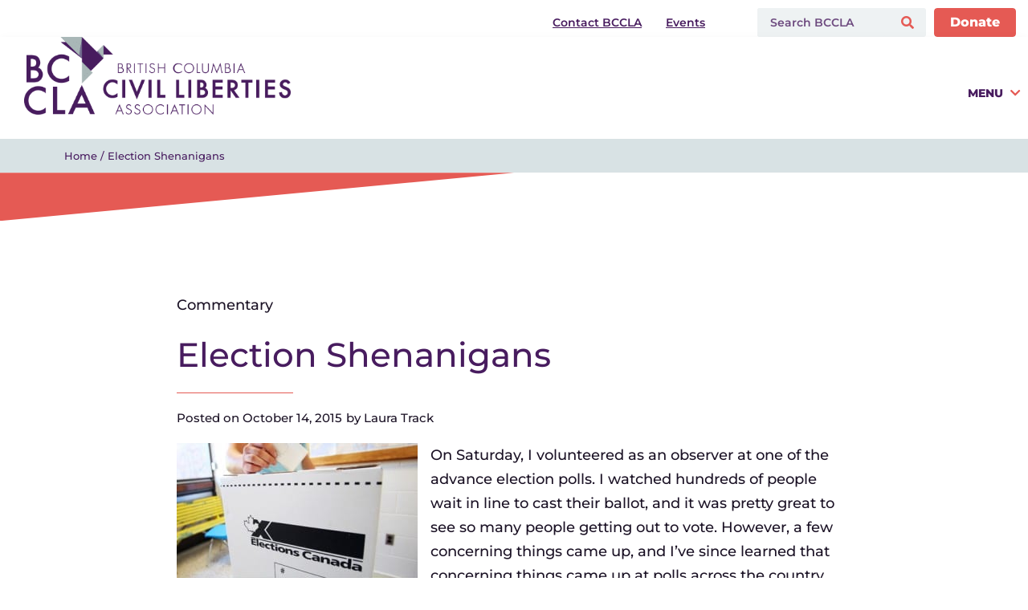

--- FILE ---
content_type: text/html; charset=UTF-8
request_url: https://bccla.org/2015/10/election-shenanigans/
body_size: 44913
content:
<!doctype html>
<html lang="en-US">
<head><meta charset="UTF-8"><script>if(navigator.userAgent.match(/MSIE|Internet Explorer/i)||navigator.userAgent.match(/Trident\/7\..*?rv:11/i)){var href=document.location.href;if(!href.match(/[?&]nowprocket/)){if(href.indexOf("?")==-1){if(href.indexOf("#")==-1){document.location.href=href+"?nowprocket=1"}else{document.location.href=href.replace("#","?nowprocket=1#")}}else{if(href.indexOf("#")==-1){document.location.href=href+"&nowprocket=1"}else{document.location.href=href.replace("#","&nowprocket=1#")}}}}</script><script>(()=>{class RocketLazyLoadScripts{constructor(){this.v="2.0.4",this.userEvents=["keydown","keyup","mousedown","mouseup","mousemove","mouseover","mouseout","touchmove","touchstart","touchend","touchcancel","wheel","click","dblclick","input"],this.attributeEvents=["onblur","onclick","oncontextmenu","ondblclick","onfocus","onmousedown","onmouseenter","onmouseleave","onmousemove","onmouseout","onmouseover","onmouseup","onmousewheel","onscroll","onsubmit"]}async t(){this.i(),this.o(),/iP(ad|hone)/.test(navigator.userAgent)&&this.h(),this.u(),this.l(this),this.m(),this.k(this),this.p(this),this._(),await Promise.all([this.R(),this.L()]),this.lastBreath=Date.now(),this.S(this),this.P(),this.D(),this.O(),this.M(),await this.C(this.delayedScripts.normal),await this.C(this.delayedScripts.defer),await this.C(this.delayedScripts.async),await this.T(),await this.F(),await this.j(),await this.A(),window.dispatchEvent(new Event("rocket-allScriptsLoaded")),this.everythingLoaded=!0,this.lastTouchEnd&&await new Promise(t=>setTimeout(t,500-Date.now()+this.lastTouchEnd)),this.I(),this.H(),this.U(),this.W()}i(){this.CSPIssue=sessionStorage.getItem("rocketCSPIssue"),document.addEventListener("securitypolicyviolation",t=>{this.CSPIssue||"script-src-elem"!==t.violatedDirective||"data"!==t.blockedURI||(this.CSPIssue=!0,sessionStorage.setItem("rocketCSPIssue",!0))},{isRocket:!0})}o(){window.addEventListener("pageshow",t=>{this.persisted=t.persisted,this.realWindowLoadedFired=!0},{isRocket:!0}),window.addEventListener("pagehide",()=>{this.onFirstUserAction=null},{isRocket:!0})}h(){let t;function e(e){t=e}window.addEventListener("touchstart",e,{isRocket:!0}),window.addEventListener("touchend",function i(o){o.changedTouches[0]&&t.changedTouches[0]&&Math.abs(o.changedTouches[0].pageX-t.changedTouches[0].pageX)<10&&Math.abs(o.changedTouches[0].pageY-t.changedTouches[0].pageY)<10&&o.timeStamp-t.timeStamp<200&&(window.removeEventListener("touchstart",e,{isRocket:!0}),window.removeEventListener("touchend",i,{isRocket:!0}),"INPUT"===o.target.tagName&&"text"===o.target.type||(o.target.dispatchEvent(new TouchEvent("touchend",{target:o.target,bubbles:!0})),o.target.dispatchEvent(new MouseEvent("mouseover",{target:o.target,bubbles:!0})),o.target.dispatchEvent(new PointerEvent("click",{target:o.target,bubbles:!0,cancelable:!0,detail:1,clientX:o.changedTouches[0].clientX,clientY:o.changedTouches[0].clientY})),event.preventDefault()))},{isRocket:!0})}q(t){this.userActionTriggered||("mousemove"!==t.type||this.firstMousemoveIgnored?"keyup"===t.type||"mouseover"===t.type||"mouseout"===t.type||(this.userActionTriggered=!0,this.onFirstUserAction&&this.onFirstUserAction()):this.firstMousemoveIgnored=!0),"click"===t.type&&t.preventDefault(),t.stopPropagation(),t.stopImmediatePropagation(),"touchstart"===this.lastEvent&&"touchend"===t.type&&(this.lastTouchEnd=Date.now()),"click"===t.type&&(this.lastTouchEnd=0),this.lastEvent=t.type,t.composedPath&&t.composedPath()[0].getRootNode()instanceof ShadowRoot&&(t.rocketTarget=t.composedPath()[0]),this.savedUserEvents.push(t)}u(){this.savedUserEvents=[],this.userEventHandler=this.q.bind(this),this.userEvents.forEach(t=>window.addEventListener(t,this.userEventHandler,{passive:!1,isRocket:!0})),document.addEventListener("visibilitychange",this.userEventHandler,{isRocket:!0})}U(){this.userEvents.forEach(t=>window.removeEventListener(t,this.userEventHandler,{passive:!1,isRocket:!0})),document.removeEventListener("visibilitychange",this.userEventHandler,{isRocket:!0}),this.savedUserEvents.forEach(t=>{(t.rocketTarget||t.target).dispatchEvent(new window[t.constructor.name](t.type,t))})}m(){const t="return false",e=Array.from(this.attributeEvents,t=>"data-rocket-"+t),i="["+this.attributeEvents.join("],[")+"]",o="[data-rocket-"+this.attributeEvents.join("],[data-rocket-")+"]",s=(e,i,o)=>{o&&o!==t&&(e.setAttribute("data-rocket-"+i,o),e["rocket"+i]=new Function("event",o),e.setAttribute(i,t))};new MutationObserver(t=>{for(const n of t)"attributes"===n.type&&(n.attributeName.startsWith("data-rocket-")||this.everythingLoaded?n.attributeName.startsWith("data-rocket-")&&this.everythingLoaded&&this.N(n.target,n.attributeName.substring(12)):s(n.target,n.attributeName,n.target.getAttribute(n.attributeName))),"childList"===n.type&&n.addedNodes.forEach(t=>{if(t.nodeType===Node.ELEMENT_NODE)if(this.everythingLoaded)for(const i of[t,...t.querySelectorAll(o)])for(const t of i.getAttributeNames())e.includes(t)&&this.N(i,t.substring(12));else for(const e of[t,...t.querySelectorAll(i)])for(const t of e.getAttributeNames())this.attributeEvents.includes(t)&&s(e,t,e.getAttribute(t))})}).observe(document,{subtree:!0,childList:!0,attributeFilter:[...this.attributeEvents,...e]})}I(){this.attributeEvents.forEach(t=>{document.querySelectorAll("[data-rocket-"+t+"]").forEach(e=>{this.N(e,t)})})}N(t,e){const i=t.getAttribute("data-rocket-"+e);i&&(t.setAttribute(e,i),t.removeAttribute("data-rocket-"+e))}k(t){Object.defineProperty(HTMLElement.prototype,"onclick",{get(){return this.rocketonclick||null},set(e){this.rocketonclick=e,this.setAttribute(t.everythingLoaded?"onclick":"data-rocket-onclick","this.rocketonclick(event)")}})}S(t){function e(e,i){let o=e[i];e[i]=null,Object.defineProperty(e,i,{get:()=>o,set(s){t.everythingLoaded?o=s:e["rocket"+i]=o=s}})}e(document,"onreadystatechange"),e(window,"onload"),e(window,"onpageshow");try{Object.defineProperty(document,"readyState",{get:()=>t.rocketReadyState,set(e){t.rocketReadyState=e},configurable:!0}),document.readyState="loading"}catch(t){console.log("WPRocket DJE readyState conflict, bypassing")}}l(t){this.originalAddEventListener=EventTarget.prototype.addEventListener,this.originalRemoveEventListener=EventTarget.prototype.removeEventListener,this.savedEventListeners=[],EventTarget.prototype.addEventListener=function(e,i,o){o&&o.isRocket||!t.B(e,this)&&!t.userEvents.includes(e)||t.B(e,this)&&!t.userActionTriggered||e.startsWith("rocket-")||t.everythingLoaded?t.originalAddEventListener.call(this,e,i,o):(t.savedEventListeners.push({target:this,remove:!1,type:e,func:i,options:o}),"mouseenter"!==e&&"mouseleave"!==e||t.originalAddEventListener.call(this,e,t.savedUserEvents.push,o))},EventTarget.prototype.removeEventListener=function(e,i,o){o&&o.isRocket||!t.B(e,this)&&!t.userEvents.includes(e)||t.B(e,this)&&!t.userActionTriggered||e.startsWith("rocket-")||t.everythingLoaded?t.originalRemoveEventListener.call(this,e,i,o):t.savedEventListeners.push({target:this,remove:!0,type:e,func:i,options:o})}}J(t,e){this.savedEventListeners=this.savedEventListeners.filter(i=>{let o=i.type,s=i.target||window;return e!==o||t!==s||(this.B(o,s)&&(i.type="rocket-"+o),this.$(i),!1)})}H(){EventTarget.prototype.addEventListener=this.originalAddEventListener,EventTarget.prototype.removeEventListener=this.originalRemoveEventListener,this.savedEventListeners.forEach(t=>this.$(t))}$(t){t.remove?this.originalRemoveEventListener.call(t.target,t.type,t.func,t.options):this.originalAddEventListener.call(t.target,t.type,t.func,t.options)}p(t){let e;function i(e){return t.everythingLoaded?e:e.split(" ").map(t=>"load"===t||t.startsWith("load.")?"rocket-jquery-load":t).join(" ")}function o(o){function s(e){const s=o.fn[e];o.fn[e]=o.fn.init.prototype[e]=function(){return this[0]===window&&t.userActionTriggered&&("string"==typeof arguments[0]||arguments[0]instanceof String?arguments[0]=i(arguments[0]):"object"==typeof arguments[0]&&Object.keys(arguments[0]).forEach(t=>{const e=arguments[0][t];delete arguments[0][t],arguments[0][i(t)]=e})),s.apply(this,arguments),this}}if(o&&o.fn&&!t.allJQueries.includes(o)){const e={DOMContentLoaded:[],"rocket-DOMContentLoaded":[]};for(const t in e)document.addEventListener(t,()=>{e[t].forEach(t=>t())},{isRocket:!0});o.fn.ready=o.fn.init.prototype.ready=function(i){function s(){parseInt(o.fn.jquery)>2?setTimeout(()=>i.bind(document)(o)):i.bind(document)(o)}return"function"==typeof i&&(t.realDomReadyFired?!t.userActionTriggered||t.fauxDomReadyFired?s():e["rocket-DOMContentLoaded"].push(s):e.DOMContentLoaded.push(s)),o([])},s("on"),s("one"),s("off"),t.allJQueries.push(o)}e=o}t.allJQueries=[],o(window.jQuery),Object.defineProperty(window,"jQuery",{get:()=>e,set(t){o(t)}})}P(){const t=new Map;document.write=document.writeln=function(e){const i=document.currentScript,o=document.createRange(),s=i.parentElement;let n=t.get(i);void 0===n&&(n=i.nextSibling,t.set(i,n));const c=document.createDocumentFragment();o.setStart(c,0),c.appendChild(o.createContextualFragment(e)),s.insertBefore(c,n)}}async R(){return new Promise(t=>{this.userActionTriggered?t():this.onFirstUserAction=t})}async L(){return new Promise(t=>{document.addEventListener("DOMContentLoaded",()=>{this.realDomReadyFired=!0,t()},{isRocket:!0})})}async j(){return this.realWindowLoadedFired?Promise.resolve():new Promise(t=>{window.addEventListener("load",t,{isRocket:!0})})}M(){this.pendingScripts=[];this.scriptsMutationObserver=new MutationObserver(t=>{for(const e of t)e.addedNodes.forEach(t=>{"SCRIPT"!==t.tagName||t.noModule||t.isWPRocket||this.pendingScripts.push({script:t,promise:new Promise(e=>{const i=()=>{const i=this.pendingScripts.findIndex(e=>e.script===t);i>=0&&this.pendingScripts.splice(i,1),e()};t.addEventListener("load",i,{isRocket:!0}),t.addEventListener("error",i,{isRocket:!0}),setTimeout(i,1e3)})})})}),this.scriptsMutationObserver.observe(document,{childList:!0,subtree:!0})}async F(){await this.X(),this.pendingScripts.length?(await this.pendingScripts[0].promise,await this.F()):this.scriptsMutationObserver.disconnect()}D(){this.delayedScripts={normal:[],async:[],defer:[]},document.querySelectorAll("script[type$=rocketlazyloadscript]").forEach(t=>{t.hasAttribute("data-rocket-src")?t.hasAttribute("async")&&!1!==t.async?this.delayedScripts.async.push(t):t.hasAttribute("defer")&&!1!==t.defer||"module"===t.getAttribute("data-rocket-type")?this.delayedScripts.defer.push(t):this.delayedScripts.normal.push(t):this.delayedScripts.normal.push(t)})}async _(){await this.L();let t=[];document.querySelectorAll("script[type$=rocketlazyloadscript][data-rocket-src]").forEach(e=>{let i=e.getAttribute("data-rocket-src");if(i&&!i.startsWith("data:")){i.startsWith("//")&&(i=location.protocol+i);try{const o=new URL(i).origin;o!==location.origin&&t.push({src:o,crossOrigin:e.crossOrigin||"module"===e.getAttribute("data-rocket-type")})}catch(t){}}}),t=[...new Map(t.map(t=>[JSON.stringify(t),t])).values()],this.Y(t,"preconnect")}async G(t){if(await this.K(),!0!==t.noModule||!("noModule"in HTMLScriptElement.prototype))return new Promise(e=>{let i;function o(){(i||t).setAttribute("data-rocket-status","executed"),e()}try{if(navigator.userAgent.includes("Firefox/")||""===navigator.vendor||this.CSPIssue)i=document.createElement("script"),[...t.attributes].forEach(t=>{let e=t.nodeName;"type"!==e&&("data-rocket-type"===e&&(e="type"),"data-rocket-src"===e&&(e="src"),i.setAttribute(e,t.nodeValue))}),t.text&&(i.text=t.text),t.nonce&&(i.nonce=t.nonce),i.hasAttribute("src")?(i.addEventListener("load",o,{isRocket:!0}),i.addEventListener("error",()=>{i.setAttribute("data-rocket-status","failed-network"),e()},{isRocket:!0}),setTimeout(()=>{i.isConnected||e()},1)):(i.text=t.text,o()),i.isWPRocket=!0,t.parentNode.replaceChild(i,t);else{const i=t.getAttribute("data-rocket-type"),s=t.getAttribute("data-rocket-src");i?(t.type=i,t.removeAttribute("data-rocket-type")):t.removeAttribute("type"),t.addEventListener("load",o,{isRocket:!0}),t.addEventListener("error",i=>{this.CSPIssue&&i.target.src.startsWith("data:")?(console.log("WPRocket: CSP fallback activated"),t.removeAttribute("src"),this.G(t).then(e)):(t.setAttribute("data-rocket-status","failed-network"),e())},{isRocket:!0}),s?(t.fetchPriority="high",t.removeAttribute("data-rocket-src"),t.src=s):t.src="data:text/javascript;base64,"+window.btoa(unescape(encodeURIComponent(t.text)))}}catch(i){t.setAttribute("data-rocket-status","failed-transform"),e()}});t.setAttribute("data-rocket-status","skipped")}async C(t){const e=t.shift();return e?(e.isConnected&&await this.G(e),this.C(t)):Promise.resolve()}O(){this.Y([...this.delayedScripts.normal,...this.delayedScripts.defer,...this.delayedScripts.async],"preload")}Y(t,e){this.trash=this.trash||[];let i=!0;var o=document.createDocumentFragment();t.forEach(t=>{const s=t.getAttribute&&t.getAttribute("data-rocket-src")||t.src;if(s&&!s.startsWith("data:")){const n=document.createElement("link");n.href=s,n.rel=e,"preconnect"!==e&&(n.as="script",n.fetchPriority=i?"high":"low"),t.getAttribute&&"module"===t.getAttribute("data-rocket-type")&&(n.crossOrigin=!0),t.crossOrigin&&(n.crossOrigin=t.crossOrigin),t.integrity&&(n.integrity=t.integrity),t.nonce&&(n.nonce=t.nonce),o.appendChild(n),this.trash.push(n),i=!1}}),document.head.appendChild(o)}W(){this.trash.forEach(t=>t.remove())}async T(){try{document.readyState="interactive"}catch(t){}this.fauxDomReadyFired=!0;try{await this.K(),this.J(document,"readystatechange"),document.dispatchEvent(new Event("rocket-readystatechange")),await this.K(),document.rocketonreadystatechange&&document.rocketonreadystatechange(),await this.K(),this.J(document,"DOMContentLoaded"),document.dispatchEvent(new Event("rocket-DOMContentLoaded")),await this.K(),this.J(window,"DOMContentLoaded"),window.dispatchEvent(new Event("rocket-DOMContentLoaded"))}catch(t){console.error(t)}}async A(){try{document.readyState="complete"}catch(t){}try{await this.K(),this.J(document,"readystatechange"),document.dispatchEvent(new Event("rocket-readystatechange")),await this.K(),document.rocketonreadystatechange&&document.rocketonreadystatechange(),await this.K(),this.J(window,"load"),window.dispatchEvent(new Event("rocket-load")),await this.K(),window.rocketonload&&window.rocketonload(),await this.K(),this.allJQueries.forEach(t=>t(window).trigger("rocket-jquery-load")),await this.K(),this.J(window,"pageshow");const t=new Event("rocket-pageshow");t.persisted=this.persisted,window.dispatchEvent(t),await this.K(),window.rocketonpageshow&&window.rocketonpageshow({persisted:this.persisted})}catch(t){console.error(t)}}async K(){Date.now()-this.lastBreath>45&&(await this.X(),this.lastBreath=Date.now())}async X(){return document.hidden?new Promise(t=>setTimeout(t)):new Promise(t=>requestAnimationFrame(t))}B(t,e){return e===document&&"readystatechange"===t||(e===document&&"DOMContentLoaded"===t||(e===window&&"DOMContentLoaded"===t||(e===window&&"load"===t||e===window&&"pageshow"===t)))}static run(){(new RocketLazyLoadScripts).t()}}RocketLazyLoadScripts.run()})();</script>
	
	<meta name="viewport" content="width=device-width, initial-scale=1">
	<link rel="profile" href="https://gmpg.org/xfn/11">
	<meta name='robots' content='index, follow, max-image-preview:large, max-snippet:-1, max-video-preview:-1' />
	<style>img:is([sizes="auto" i], [sizes^="auto," i]) { contain-intrinsic-size: 3000px 1500px }</style>
	
	<!-- This site is optimized with the Yoast SEO plugin v26.2 - https://yoast.com/wordpress/plugins/seo/ -->
	<title>Election Shenanigans - BC Civil Liberties Association</title><link rel="preload" data-rocket-preload as="image" href="https://bccla.org/wp-content/uploads/2015/10/Elections-Image-300x168.jpg" imagesrcset="https://bccla.org/wp-content/uploads/2015/10/Elections-Image-300x168.jpg 300w, https://bccla.org/wp-content/uploads/2015/10/Elections-Image.jpg 431w" imagesizes="(max-width: 300px) 100vw, 300px" fetchpriority="high">
	<link rel="canonical" href="https://bccla.org/2015/10/election-shenanigans/" />
	<meta property="og:locale" content="en_US" />
	<meta property="og:type" content="article" />
	<meta property="og:title" content="Election Shenanigans - BC Civil Liberties Association" />
	<meta property="og:description" content="On Saturday, I volunteered as an observer at one of the advance election polls. I watched hundreds of people wait in line to cast their ballot, and it was pretty [&hellip;]" />
	<meta property="og:url" content="https://bccla.org/2015/10/election-shenanigans/" />
	<meta property="og:site_name" content="BC Civil Liberties Association" />
	<meta property="article:publisher" content="https://www.facebook.com/BCCivLib/" />
	<meta property="article:published_time" content="2015-10-14T17:21:13+00:00" />
	<meta property="article:modified_time" content="2015-10-16T17:42:21+00:00" />
	<meta property="og:image" content="https://bccla.org/wp-content/uploads/2015/10/Elections-Image-300x168.jpg" />
	<meta name="author" content="Laura Track" />
	<meta name="twitter:card" content="summary_large_image" />
	<meta name="twitter:creator" content="@bccla" />
	<meta name="twitter:site" content="@bccla" />
	<meta name="twitter:label1" content="Written by" />
	<meta name="twitter:data1" content="Laura Track" />
	<meta name="twitter:label2" content="Est. reading time" />
	<meta name="twitter:data2" content="5 minutes" />
	<script type="application/ld+json" class="yoast-schema-graph">{"@context":"https://schema.org","@graph":[{"@type":"Article","@id":"https://bccla.org/2015/10/election-shenanigans/#article","isPartOf":{"@id":"https://bccla.org/2015/10/election-shenanigans/"},"author":{"name":"Laura Track","@id":"https://bccla.org/#/schema/person/7be0bad9c0588cb48b68c859710125e0"},"headline":"Election Shenanigans","datePublished":"2015-10-14T17:21:13+00:00","dateModified":"2015-10-16T17:42:21+00:00","mainEntityOfPage":{"@id":"https://bccla.org/2015/10/election-shenanigans/"},"wordCount":1059,"publisher":{"@id":"https://bccla.org/#organization"},"image":{"@id":"https://bccla.org/2015/10/election-shenanigans/#primaryimage"},"thumbnailUrl":"https://bccla.org/wp-content/uploads/2015/10/Elections-Image-300x168.jpg","articleSection":["Features Blog"],"inLanguage":"en-US"},{"@type":"WebPage","@id":"https://bccla.org/2015/10/election-shenanigans/","url":"https://bccla.org/2015/10/election-shenanigans/","name":"Election Shenanigans - BC Civil Liberties Association","isPartOf":{"@id":"https://bccla.org/#website"},"primaryImageOfPage":{"@id":"https://bccla.org/2015/10/election-shenanigans/#primaryimage"},"image":{"@id":"https://bccla.org/2015/10/election-shenanigans/#primaryimage"},"thumbnailUrl":"https://bccla.org/wp-content/uploads/2015/10/Elections-Image-300x168.jpg","datePublished":"2015-10-14T17:21:13+00:00","dateModified":"2015-10-16T17:42:21+00:00","breadcrumb":{"@id":"https://bccla.org/2015/10/election-shenanigans/#breadcrumb"},"inLanguage":"en-US","potentialAction":[{"@type":"ReadAction","target":["https://bccla.org/2015/10/election-shenanigans/"]}]},{"@type":"ImageObject","inLanguage":"en-US","@id":"https://bccla.org/2015/10/election-shenanigans/#primaryimage","url":"https://bccla.org/wp-content/uploads/2015/10/Elections-Image.jpg","contentUrl":"https://bccla.org/wp-content/uploads/2015/10/Elections-Image.jpg","width":431,"height":242},{"@type":"BreadcrumbList","@id":"https://bccla.org/2015/10/election-shenanigans/#breadcrumb","itemListElement":[{"@type":"ListItem","position":1,"name":"Home","item":"https://bccla.org/"},{"@type":"ListItem","position":2,"name":"Election Shenanigans"}]},{"@type":"WebSite","@id":"https://bccla.org/#website","url":"https://bccla.org/","name":"BC Civil Liberties Association","description":"Equality. Liberty. Freedom. Justice.","publisher":{"@id":"https://bccla.org/#organization"},"alternateName":"BCCLA","potentialAction":[{"@type":"SearchAction","target":{"@type":"EntryPoint","urlTemplate":"https://bccla.org/?s={search_term_string}"},"query-input":{"@type":"PropertyValueSpecification","valueRequired":true,"valueName":"search_term_string"}}],"inLanguage":"en-US"},{"@type":"Organization","@id":"https://bccla.org/#organization","name":"BC Civil Liberties Association","alternateName":"BCCLA","url":"https://bccla.org/","logo":{"@type":"ImageObject","inLanguage":"en-US","@id":"https://bccla.org/#/schema/logo/image/","url":"https://bccla.org/wp-content/uploads/2024/07/BCCLA-Monogram-Logo.png","contentUrl":"https://bccla.org/wp-content/uploads/2024/07/BCCLA-Monogram-Logo.png","width":800,"height":800,"caption":"BC Civil Liberties Association"},"image":{"@id":"https://bccla.org/#/schema/logo/image/"},"sameAs":["https://www.facebook.com/BCCivLib/","https://x.com/bccla","http://www.youtube.com/user/BCCivilLiberties"]},{"@type":"Person","@id":"https://bccla.org/#/schema/person/7be0bad9c0588cb48b68c859710125e0","name":"Laura Track","image":{"@type":"ImageObject","inLanguage":"en-US","@id":"https://bccla.org/#/schema/person/image/","url":"https://secure.gravatar.com/avatar/324563b563758197df8b6c5ad6184a3dd92ff5d4a854011c1b763d5163adb064?s=96&d=mm&r=g","contentUrl":"https://secure.gravatar.com/avatar/324563b563758197df8b6c5ad6184a3dd92ff5d4a854011c1b763d5163adb064?s=96&d=mm&r=g","caption":"Laura Track"},"url":"https://bccla.org/author/laura/"}]}</script>
	<!-- / Yoast SEO plugin. -->



<link rel="alternate" type="application/rss+xml" title="BC Civil Liberties Association &raquo; Feed" href="https://bccla.org/feed/" />
<link rel="alternate" type="application/rss+xml" title="BC Civil Liberties Association &raquo; Comments Feed" href="https://bccla.org/comments/feed/" />
<link rel="alternate" type="text/calendar" title="BC Civil Liberties Association &raquo; iCal Feed" href="https://bccla.org/events/?ical=1" />
<link rel="alternate" type="application/rss+xml" title="BC Civil Liberties Association &raquo; Election Shenanigans Comments Feed" href="https://bccla.org/2015/10/election-shenanigans/feed/" />
<link data-minify="1" rel='stylesheet' id='formidable-css' href='https://bccla.org/wp-content/cache/min/1/wp-content/plugins/formidable/css/formidableforms.css?ver=1761852814' media='all' />
<link data-minify="1" rel='stylesheet' id='hello-elementor-theme-style-css' href='https://bccla.org/wp-content/cache/min/1/wp-content/themes/hello-elementor/assets/css/theme.css?ver=1761852814' media='all' />
<link data-minify="1" rel='stylesheet' id='jet-menu-hello-css' href='https://bccla.org/wp-content/cache/min/1/wp-content/plugins/jet-menu/integration/themes/hello-elementor/assets/css/style.css?ver=1761852814' media='all' />
<style id='wp-emoji-styles-inline-css'>

	img.wp-smiley, img.emoji {
		display: inline !important;
		border: none !important;
		box-shadow: none !important;
		height: 1em !important;
		width: 1em !important;
		margin: 0 0.07em !important;
		vertical-align: -0.1em !important;
		background: none !important;
		padding: 0 !important;
	}
</style>
<link rel='stylesheet' id='wp-block-library-css' href='https://bccla.org/wp-includes/css/dist/block-library/style.min.css?ver=6.8.3' media='all' />
<link data-minify="1" rel='stylesheet' id='cb-carousel-style-css' href='https://bccla.org/wp-content/cache/min/1/wp-content/plugins/carousel-block/build/carousel-legacy/style-index.css?ver=1761852814' media='all' />
<style id='cb-carousel-v2-style-inline-css'>
.wp-block-cb-carousel-v2{position:relative}.wp-block-cb-carousel-v2[data-cb-pagination=true] .swiper-horizontal{margin-bottom:calc(var(--wp--custom--carousel-block--pagination-bullet-size, 8px)*4)}.wp-block-cb-carousel-v2 .cb-button-next,.wp-block-cb-carousel-v2 .cb-button-prev{color:var(--wp--custom--carousel-block--navigation-color,#000);height:var(--wp--custom--carousel-block--navigation-size,22px);margin-top:calc(0px - var(--wp--custom--carousel-block--navigation-size, 22px)/2);width:calc(var(--wp--custom--carousel-block--navigation-size, 22px)/44*27)}.wp-block-cb-carousel-v2 .cb-button-next:after,.wp-block-cb-carousel-v2 .cb-button-prev:after{font-size:var(--wp--custom--carousel-block--navigation-size,22px)}.wp-block-cb-carousel-v2 .cb-button-prev,.wp-block-cb-carousel-v2.cb-rtl .cb-button-next{left:calc(var(--wp--custom--carousel-block--navigation-size, 22px)*-1/44*27 - var(--wp--custom--carousel-block--navigation-sides-offset, 10px));right:auto}.wp-block-cb-carousel-v2 .cb-button-next,.wp-block-cb-carousel-v2.cb-rtl .cb-button-prev{left:auto;right:calc(var(--wp--custom--carousel-block--navigation-size, 22px)*-1/44*27 - var(--wp--custom--carousel-block--navigation-sides-offset, 10px))}.wp-block-cb-carousel-v2.cb-rtl .cb-button-next,.wp-block-cb-carousel-v2.cb-rtl .cb-button-prev{transform:scaleX(-1)}.wp-block-cb-carousel-v2 .cb-pagination.swiper-pagination-horizontal{bottom:calc(var(--wp--custom--carousel-block--pagination-bullet-size, 8px)*-2.5);display:flex;justify-content:center;top:var(--wp--custom--carousel-block--pagination-top,auto)}.wp-block-cb-carousel-v2 .cb-pagination.swiper-pagination-horizontal.swiper-pagination-bullets .cb-pagination-bullet{margin:0 var(--wp--custom--carousel-block--pagination-bullet-horizontal-gap,4px)}.wp-block-cb-carousel-v2 .cb-pagination .cb-pagination-bullet{background:var(--wp--custom--carousel-block--pagination-bullet-color,#999);height:var(--wp--custom--carousel-block--pagination-bullet-size,8px);opacity:var(--wp--custom--carousel-block--pagination-bullet-opacity,.5);width:var(--wp--custom--carousel-block--pagination-bullet-size,8px)}.wp-block-cb-carousel-v2 .cb-pagination .cb-pagination-bullet.swiper-pagination-bullet-active{background:var(--wp--custom--carousel-block--pagination-bullet-active-color,#000);opacity:var(--wp--custom--carousel-block--pagination-bullet-active-opacity,1)}.wp-block-cb-carousel-v2.alignfull .cb-button-next,.wp-block-cb-carousel-v2.alignfull .cb-button-prev{color:var(--wp--custom--carousel-block--navigation-alignfull-color,#000)}.wp-block-cb-carousel-v2.alignfull .cb-button-prev,.wp-block-cb-carousel-v2.alignfull.cb-rtl .cb-button-next{left:var(--wp--custom--carousel-block--navigation-sides-offset,10px);right:auto}.wp-block-cb-carousel-v2.alignfull .cb-button-next,.wp-block-cb-carousel-v2.alignfull.cb-rtl .cb-button-prev{left:auto;right:var(--wp--custom--carousel-block--navigation-sides-offset,10px)}.wp-block-cb-carousel-v2 .wp-block-image{margin-bottom:var(--wp--custom--carousel-block--image-margin-bottom,0);margin-top:var(--wp--custom--carousel-block--image-margin-top,0)}.wp-block-cb-carousel-v2 .wp-block-cover{margin-bottom:var(--wp--custom--carousel-block--cover-margin-bottom,0);margin-top:var(--wp--custom--carousel-block--cover-margin-top,0)}.wp-block-cb-carousel-v2 .wp-block-cover.aligncenter,.wp-block-cb-carousel-v2 .wp-block-image.aligncenter{margin-left:auto!important;margin-right:auto!important}

</style>
<link data-minify="1" rel='stylesheet' id='jet-engine-frontend-css' href='https://bccla.org/wp-content/cache/min/1/wp-content/plugins/jet-engine/assets/css/frontend.css?ver=1761852814' media='all' />
<style id='global-styles-inline-css'>
:root{--wp--preset--aspect-ratio--square: 1;--wp--preset--aspect-ratio--4-3: 4/3;--wp--preset--aspect-ratio--3-4: 3/4;--wp--preset--aspect-ratio--3-2: 3/2;--wp--preset--aspect-ratio--2-3: 2/3;--wp--preset--aspect-ratio--16-9: 16/9;--wp--preset--aspect-ratio--9-16: 9/16;--wp--preset--color--black: #000000;--wp--preset--color--cyan-bluish-gray: #abb8c3;--wp--preset--color--white: #ffffff;--wp--preset--color--pale-pink: #f78da7;--wp--preset--color--vivid-red: #cf2e2e;--wp--preset--color--luminous-vivid-orange: #ff6900;--wp--preset--color--luminous-vivid-amber: #fcb900;--wp--preset--color--light-green-cyan: #7bdcb5;--wp--preset--color--vivid-green-cyan: #00d084;--wp--preset--color--pale-cyan-blue: #8ed1fc;--wp--preset--color--vivid-cyan-blue: #0693e3;--wp--preset--color--vivid-purple: #9b51e0;--wp--preset--gradient--vivid-cyan-blue-to-vivid-purple: linear-gradient(135deg,rgba(6,147,227,1) 0%,rgb(155,81,224) 100%);--wp--preset--gradient--light-green-cyan-to-vivid-green-cyan: linear-gradient(135deg,rgb(122,220,180) 0%,rgb(0,208,130) 100%);--wp--preset--gradient--luminous-vivid-amber-to-luminous-vivid-orange: linear-gradient(135deg,rgba(252,185,0,1) 0%,rgba(255,105,0,1) 100%);--wp--preset--gradient--luminous-vivid-orange-to-vivid-red: linear-gradient(135deg,rgba(255,105,0,1) 0%,rgb(207,46,46) 100%);--wp--preset--gradient--very-light-gray-to-cyan-bluish-gray: linear-gradient(135deg,rgb(238,238,238) 0%,rgb(169,184,195) 100%);--wp--preset--gradient--cool-to-warm-spectrum: linear-gradient(135deg,rgb(74,234,220) 0%,rgb(151,120,209) 20%,rgb(207,42,186) 40%,rgb(238,44,130) 60%,rgb(251,105,98) 80%,rgb(254,248,76) 100%);--wp--preset--gradient--blush-light-purple: linear-gradient(135deg,rgb(255,206,236) 0%,rgb(152,150,240) 100%);--wp--preset--gradient--blush-bordeaux: linear-gradient(135deg,rgb(254,205,165) 0%,rgb(254,45,45) 50%,rgb(107,0,62) 100%);--wp--preset--gradient--luminous-dusk: linear-gradient(135deg,rgb(255,203,112) 0%,rgb(199,81,192) 50%,rgb(65,88,208) 100%);--wp--preset--gradient--pale-ocean: linear-gradient(135deg,rgb(255,245,203) 0%,rgb(182,227,212) 50%,rgb(51,167,181) 100%);--wp--preset--gradient--electric-grass: linear-gradient(135deg,rgb(202,248,128) 0%,rgb(113,206,126) 100%);--wp--preset--gradient--midnight: linear-gradient(135deg,rgb(2,3,129) 0%,rgb(40,116,252) 100%);--wp--preset--font-size--small: 13px;--wp--preset--font-size--medium: 20px;--wp--preset--font-size--large: 36px;--wp--preset--font-size--x-large: 42px;--wp--preset--spacing--20: 0.44rem;--wp--preset--spacing--30: 0.67rem;--wp--preset--spacing--40: 1rem;--wp--preset--spacing--50: 1.5rem;--wp--preset--spacing--60: 2.25rem;--wp--preset--spacing--70: 3.38rem;--wp--preset--spacing--80: 5.06rem;--wp--preset--shadow--natural: 6px 6px 9px rgba(0, 0, 0, 0.2);--wp--preset--shadow--deep: 12px 12px 50px rgba(0, 0, 0, 0.4);--wp--preset--shadow--sharp: 6px 6px 0px rgba(0, 0, 0, 0.2);--wp--preset--shadow--outlined: 6px 6px 0px -3px rgba(255, 255, 255, 1), 6px 6px rgba(0, 0, 0, 1);--wp--preset--shadow--crisp: 6px 6px 0px rgba(0, 0, 0, 1);}:root { --wp--style--global--content-size: 800px;--wp--style--global--wide-size: 1200px; }:where(body) { margin: 0; }.wp-site-blocks > .alignleft { float: left; margin-right: 2em; }.wp-site-blocks > .alignright { float: right; margin-left: 2em; }.wp-site-blocks > .aligncenter { justify-content: center; margin-left: auto; margin-right: auto; }:where(.wp-site-blocks) > * { margin-block-start: 24px; margin-block-end: 0; }:where(.wp-site-blocks) > :first-child { margin-block-start: 0; }:where(.wp-site-blocks) > :last-child { margin-block-end: 0; }:root { --wp--style--block-gap: 24px; }:root :where(.is-layout-flow) > :first-child{margin-block-start: 0;}:root :where(.is-layout-flow) > :last-child{margin-block-end: 0;}:root :where(.is-layout-flow) > *{margin-block-start: 24px;margin-block-end: 0;}:root :where(.is-layout-constrained) > :first-child{margin-block-start: 0;}:root :where(.is-layout-constrained) > :last-child{margin-block-end: 0;}:root :where(.is-layout-constrained) > *{margin-block-start: 24px;margin-block-end: 0;}:root :where(.is-layout-flex){gap: 24px;}:root :where(.is-layout-grid){gap: 24px;}.is-layout-flow > .alignleft{float: left;margin-inline-start: 0;margin-inline-end: 2em;}.is-layout-flow > .alignright{float: right;margin-inline-start: 2em;margin-inline-end: 0;}.is-layout-flow > .aligncenter{margin-left: auto !important;margin-right: auto !important;}.is-layout-constrained > .alignleft{float: left;margin-inline-start: 0;margin-inline-end: 2em;}.is-layout-constrained > .alignright{float: right;margin-inline-start: 2em;margin-inline-end: 0;}.is-layout-constrained > .aligncenter{margin-left: auto !important;margin-right: auto !important;}.is-layout-constrained > :where(:not(.alignleft):not(.alignright):not(.alignfull)){max-width: var(--wp--style--global--content-size);margin-left: auto !important;margin-right: auto !important;}.is-layout-constrained > .alignwide{max-width: var(--wp--style--global--wide-size);}body .is-layout-flex{display: flex;}.is-layout-flex{flex-wrap: wrap;align-items: center;}.is-layout-flex > :is(*, div){margin: 0;}body .is-layout-grid{display: grid;}.is-layout-grid > :is(*, div){margin: 0;}body{padding-top: 0px;padding-right: 0px;padding-bottom: 0px;padding-left: 0px;}a:where(:not(.wp-element-button)){text-decoration: underline;}:root :where(.wp-element-button, .wp-block-button__link){background-color: #32373c;border-width: 0;color: #fff;font-family: inherit;font-size: inherit;line-height: inherit;padding: calc(0.667em + 2px) calc(1.333em + 2px);text-decoration: none;}.has-black-color{color: var(--wp--preset--color--black) !important;}.has-cyan-bluish-gray-color{color: var(--wp--preset--color--cyan-bluish-gray) !important;}.has-white-color{color: var(--wp--preset--color--white) !important;}.has-pale-pink-color{color: var(--wp--preset--color--pale-pink) !important;}.has-vivid-red-color{color: var(--wp--preset--color--vivid-red) !important;}.has-luminous-vivid-orange-color{color: var(--wp--preset--color--luminous-vivid-orange) !important;}.has-luminous-vivid-amber-color{color: var(--wp--preset--color--luminous-vivid-amber) !important;}.has-light-green-cyan-color{color: var(--wp--preset--color--light-green-cyan) !important;}.has-vivid-green-cyan-color{color: var(--wp--preset--color--vivid-green-cyan) !important;}.has-pale-cyan-blue-color{color: var(--wp--preset--color--pale-cyan-blue) !important;}.has-vivid-cyan-blue-color{color: var(--wp--preset--color--vivid-cyan-blue) !important;}.has-vivid-purple-color{color: var(--wp--preset--color--vivid-purple) !important;}.has-black-background-color{background-color: var(--wp--preset--color--black) !important;}.has-cyan-bluish-gray-background-color{background-color: var(--wp--preset--color--cyan-bluish-gray) !important;}.has-white-background-color{background-color: var(--wp--preset--color--white) !important;}.has-pale-pink-background-color{background-color: var(--wp--preset--color--pale-pink) !important;}.has-vivid-red-background-color{background-color: var(--wp--preset--color--vivid-red) !important;}.has-luminous-vivid-orange-background-color{background-color: var(--wp--preset--color--luminous-vivid-orange) !important;}.has-luminous-vivid-amber-background-color{background-color: var(--wp--preset--color--luminous-vivid-amber) !important;}.has-light-green-cyan-background-color{background-color: var(--wp--preset--color--light-green-cyan) !important;}.has-vivid-green-cyan-background-color{background-color: var(--wp--preset--color--vivid-green-cyan) !important;}.has-pale-cyan-blue-background-color{background-color: var(--wp--preset--color--pale-cyan-blue) !important;}.has-vivid-cyan-blue-background-color{background-color: var(--wp--preset--color--vivid-cyan-blue) !important;}.has-vivid-purple-background-color{background-color: var(--wp--preset--color--vivid-purple) !important;}.has-black-border-color{border-color: var(--wp--preset--color--black) !important;}.has-cyan-bluish-gray-border-color{border-color: var(--wp--preset--color--cyan-bluish-gray) !important;}.has-white-border-color{border-color: var(--wp--preset--color--white) !important;}.has-pale-pink-border-color{border-color: var(--wp--preset--color--pale-pink) !important;}.has-vivid-red-border-color{border-color: var(--wp--preset--color--vivid-red) !important;}.has-luminous-vivid-orange-border-color{border-color: var(--wp--preset--color--luminous-vivid-orange) !important;}.has-luminous-vivid-amber-border-color{border-color: var(--wp--preset--color--luminous-vivid-amber) !important;}.has-light-green-cyan-border-color{border-color: var(--wp--preset--color--light-green-cyan) !important;}.has-vivid-green-cyan-border-color{border-color: var(--wp--preset--color--vivid-green-cyan) !important;}.has-pale-cyan-blue-border-color{border-color: var(--wp--preset--color--pale-cyan-blue) !important;}.has-vivid-cyan-blue-border-color{border-color: var(--wp--preset--color--vivid-cyan-blue) !important;}.has-vivid-purple-border-color{border-color: var(--wp--preset--color--vivid-purple) !important;}.has-vivid-cyan-blue-to-vivid-purple-gradient-background{background: var(--wp--preset--gradient--vivid-cyan-blue-to-vivid-purple) !important;}.has-light-green-cyan-to-vivid-green-cyan-gradient-background{background: var(--wp--preset--gradient--light-green-cyan-to-vivid-green-cyan) !important;}.has-luminous-vivid-amber-to-luminous-vivid-orange-gradient-background{background: var(--wp--preset--gradient--luminous-vivid-amber-to-luminous-vivid-orange) !important;}.has-luminous-vivid-orange-to-vivid-red-gradient-background{background: var(--wp--preset--gradient--luminous-vivid-orange-to-vivid-red) !important;}.has-very-light-gray-to-cyan-bluish-gray-gradient-background{background: var(--wp--preset--gradient--very-light-gray-to-cyan-bluish-gray) !important;}.has-cool-to-warm-spectrum-gradient-background{background: var(--wp--preset--gradient--cool-to-warm-spectrum) !important;}.has-blush-light-purple-gradient-background{background: var(--wp--preset--gradient--blush-light-purple) !important;}.has-blush-bordeaux-gradient-background{background: var(--wp--preset--gradient--blush-bordeaux) !important;}.has-luminous-dusk-gradient-background{background: var(--wp--preset--gradient--luminous-dusk) !important;}.has-pale-ocean-gradient-background{background: var(--wp--preset--gradient--pale-ocean) !important;}.has-electric-grass-gradient-background{background: var(--wp--preset--gradient--electric-grass) !important;}.has-midnight-gradient-background{background: var(--wp--preset--gradient--midnight) !important;}.has-small-font-size{font-size: var(--wp--preset--font-size--small) !important;}.has-medium-font-size{font-size: var(--wp--preset--font-size--medium) !important;}.has-large-font-size{font-size: var(--wp--preset--font-size--large) !important;}.has-x-large-font-size{font-size: var(--wp--preset--font-size--x-large) !important;}
:root :where(.wp-block-pullquote){font-size: 1.5em;line-height: 1.6;}
</style>
<link data-minify="1" rel='stylesheet' id='tribe-events-v2-single-skeleton-css' href='https://bccla.org/wp-content/cache/min/1/wp-content/plugins/the-events-calendar/build/css/tribe-events-single-skeleton.css?ver=1761852814' media='all' />
<link data-minify="1" rel='stylesheet' id='tribe-events-v2-single-skeleton-full-css' href='https://bccla.org/wp-content/cache/min/1/wp-content/plugins/the-events-calendar/build/css/tribe-events-single-full.css?ver=1761852814' media='all' />
<link data-minify="1" rel='stylesheet' id='tec-events-elementor-widgets-base-styles-css' href='https://bccla.org/wp-content/cache/min/1/wp-content/plugins/the-events-calendar/build/css/integrations/plugins/elementor/widgets/widget-base.css?ver=1761852814' media='all' />
<link rel='stylesheet' id='chld_thm_cfg_parent-css' href='https://bccla.org/wp-content/themes/hello-elementor/style.css?ver=6.8.3' media='all' />
<link data-minify="1" rel='stylesheet' id='hello-elementor-css' href='https://bccla.org/wp-content/cache/min/1/wp-content/themes/hello-elementor/assets/css/reset.css?ver=1761852814' media='all' />
<link data-minify="1" rel='stylesheet' id='hello-elementor-header-footer-css' href='https://bccla.org/wp-content/cache/min/1/wp-content/themes/hello-elementor/assets/css/header-footer.css?ver=1761852814' media='all' />
<link rel='stylesheet' id='elementor-frontend-css' href='https://bccla.org/wp-content/plugins/elementor/assets/css/frontend.min.css?ver=3.32.5' media='all' />
<link rel='stylesheet' id='elementor-post-21379-css' href='https://bccla.org/wp-content/uploads/elementor/css/post-21379.css?ver=1761852810' media='all' />
<link data-minify="1" rel='stylesheet' id='jet-menu-public-styles-css' href='https://bccla.org/wp-content/cache/min/1/wp-content/plugins/jet-menu/assets/public/css/public.css?ver=1761852814' media='all' />
<link data-minify="1" rel='stylesheet' id='jet-popup-frontend-css' href='https://bccla.org/wp-content/cache/min/1/wp-content/plugins/jet-popup/assets/css/jet-popup-frontend.css?ver=1761852814' media='all' />
<link rel='stylesheet' id='jet-theme-core-frontend-styles-css' href='https://bccla.org/wp-content/plugins/jet-theme-core/assets/css/frontend.css?ver=2.3.0.3' media='all' />
<link data-minify="1" rel='stylesheet' id='jet-elements-css' href='https://bccla.org/wp-content/cache/min/1/wp-content/plugins/jet-elements/assets/css/jet-elements.css?ver=1761852814' media='all' />
<link data-minify="1" rel='stylesheet' id='jet-button-css' href='https://bccla.org/wp-content/cache/min/1/wp-content/plugins/jet-elements/assets/css/addons/jet-button.css?ver=1761852814' media='all' />
<link data-minify="1" rel='stylesheet' id='jet-button-skin-css' href='https://bccla.org/wp-content/cache/min/1/wp-content/plugins/jet-elements/assets/css/skin/jet-button.css?ver=1761852814' media='all' />
<link rel='stylesheet' id='widget-image-css' href='https://bccla.org/wp-content/plugins/elementor/assets/css/widget-image.min.css?ver=3.32.5' media='all' />
<link rel='stylesheet' id='widget-heading-css' href='https://bccla.org/wp-content/plugins/elementor/assets/css/widget-heading.min.css?ver=3.32.5' media='all' />
<link data-minify="1" rel='stylesheet' id='swiper-css' href='https://bccla.org/wp-content/cache/min/1/wp-content/plugins/elementor/assets/lib/swiper/v8/css/swiper.min.css?ver=1761852814' media='all' />
<link rel='stylesheet' id='e-swiper-css' href='https://bccla.org/wp-content/plugins/elementor/assets/css/conditionals/e-swiper.min.css?ver=3.32.5' media='all' />
<link rel='stylesheet' id='widget-social-icons-css' href='https://bccla.org/wp-content/plugins/elementor/assets/css/widget-social-icons.min.css?ver=3.32.5' media='all' />
<link rel='stylesheet' id='e-apple-webkit-css' href='https://bccla.org/wp-content/plugins/elementor/assets/css/conditionals/apple-webkit.min.css?ver=3.32.5' media='all' />
<link rel='stylesheet' id='widget-spacer-css' href='https://bccla.org/wp-content/plugins/elementor/assets/css/widget-spacer.min.css?ver=3.32.5' media='all' />
<link rel='stylesheet' id='widget-divider-css' href='https://bccla.org/wp-content/plugins/elementor/assets/css/widget-divider.min.css?ver=3.32.5' media='all' />
<link rel='stylesheet' id='widget-post-info-css' href='https://bccla.org/wp-content/plugins/elementor-pro/assets/css/widget-post-info.min.css?ver=3.32.3' media='all' />
<link rel='stylesheet' id='widget-icon-list-css' href='https://bccla.org/wp-content/plugins/elementor/assets/css/widget-icon-list.min.css?ver=3.32.5' media='all' />
<link rel='stylesheet' id='elementor-icons-shared-0-css' href='https://bccla.org/wp-content/plugins/elementor/assets/lib/font-awesome/css/fontawesome.min.css?ver=5.15.3' media='all' />
<link data-minify="1" rel='stylesheet' id='elementor-icons-fa-regular-css' href='https://bccla.org/wp-content/cache/min/1/wp-content/plugins/elementor/assets/lib/font-awesome/css/regular.min.css?ver=1761852814' media='all' />
<link data-minify="1" rel='stylesheet' id='elementor-icons-fa-solid-css' href='https://bccla.org/wp-content/cache/min/1/wp-content/plugins/elementor/assets/lib/font-awesome/css/solid.min.css?ver=1761852814' media='all' />
<link rel='stylesheet' id='jet-blocks-css' href='https://bccla.org/wp-content/uploads/elementor/css/custom-jet-blocks.css?ver=1.3.21' media='all' />
<link data-minify="1" rel='stylesheet' id='elementor-icons-css' href='https://bccla.org/wp-content/cache/min/1/wp-content/plugins/elementor/assets/lib/eicons/css/elementor-icons.min.css?ver=1761852814' media='all' />
<link data-minify="1" rel='stylesheet' id='jet-blog-css' href='https://bccla.org/wp-content/cache/min/1/wp-content/plugins/jet-blog/assets/css/jet-blog.css?ver=1761852814' media='all' />
<link data-minify="1" rel='stylesheet' id='jet-tabs-frontend-css' href='https://bccla.org/wp-content/cache/min/1/wp-content/plugins/jet-tabs/assets/css/jet-tabs-frontend.css?ver=1761852814' media='all' />
<link data-minify="1" rel='stylesheet' id='jet-tricks-frontend-css' href='https://bccla.org/wp-content/cache/min/1/wp-content/plugins/jet-tricks/assets/css/jet-tricks-frontend.css?ver=1761852814' media='all' />
<link rel='stylesheet' id='elementor-post-21384-css' href='https://bccla.org/wp-content/uploads/elementor/css/post-21384.css?ver=1761852811' media='all' />
<link rel='stylesheet' id='elementor-post-21505-css' href='https://bccla.org/wp-content/uploads/elementor/css/post-21505.css?ver=1761852812' media='all' />
<link rel='stylesheet' id='elementor-post-23425-css' href='https://bccla.org/wp-content/uploads/elementor/css/post-23425.css?ver=1761852812' media='all' />
<link rel='stylesheet' id='elementor-post-22153-css' href='https://bccla.org/wp-content/uploads/elementor/css/post-22153.css?ver=1761852820' media='all' />
<link rel='stylesheet' id='jquery-chosen-css' href='https://bccla.org/wp-content/plugins/jet-search/assets/lib/chosen/chosen.min.css?ver=1.8.7' media='all' />
<link data-minify="1" rel='stylesheet' id='jet-search-css' href='https://bccla.org/wp-content/cache/min/1/wp-content/plugins/jet-search/assets/css/jet-search.css?ver=1761852814' media='all' />
<style id='rocket-lazyload-inline-css'>
.rll-youtube-player{position:relative;padding-bottom:56.23%;height:0;overflow:hidden;max-width:100%;}.rll-youtube-player:focus-within{outline: 2px solid currentColor;outline-offset: 5px;}.rll-youtube-player iframe{position:absolute;top:0;left:0;width:100%;height:100%;z-index:100;background:0 0}.rll-youtube-player img{bottom:0;display:block;left:0;margin:auto;max-width:100%;width:100%;position:absolute;right:0;top:0;border:none;height:auto;-webkit-transition:.4s all;-moz-transition:.4s all;transition:.4s all}.rll-youtube-player img:hover{-webkit-filter:brightness(75%)}.rll-youtube-player .play{height:100%;width:100%;left:0;top:0;position:absolute;background:url(https://bccla.org/wp-content/plugins/wp-rocket/assets/img/youtube.png) no-repeat center;background-color: transparent !important;cursor:pointer;border:none;}.wp-embed-responsive .wp-has-aspect-ratio .rll-youtube-player{position:absolute;padding-bottom:0;width:100%;height:100%;top:0;bottom:0;left:0;right:0}
</style>
<link data-minify="1" rel='stylesheet' id='elementor-gf-local-montserrat-css' href='https://bccla.org/wp-content/cache/min/1/wp-content/uploads/elementor/google-fonts/css/montserrat.css?ver=1761852814' media='all' />
<link data-minify="1" rel='stylesheet' id='elementor-icons-fa-brands-css' href='https://bccla.org/wp-content/cache/min/1/wp-content/plugins/elementor/assets/lib/font-awesome/css/brands.min.css?ver=1761852814' media='all' />
<link data-minify="1" rel='stylesheet' id='wp-ui-css' href='https://bccla.org/wp-content/cache/min/1/wp-content/plugins/wp-ui/css/wp-ui.css?ver=1761852814' media='all' />
<link data-minify="1" rel='stylesheet' id='wpui-light-css' href='https://bccla.org/wp-content/cache/min/1/wp-content/plugins/wp-ui/css/themes/wpui-light.css?ver=1761852814' media='all' />
<link rel='stylesheet' id='wpui-multiple-css' href='https://bccla.org/wp-content/plugins/wp-ui/css/css.php?styles=wpui-light%7Cwpui-blue%7Cwpui-red%7Cwpui-green%7Cwpui-dark%7Cwpui-quark%7Cwpui-alma%7Cwpui-macish%7Cwpui-redmond%7Cwpui-sevin&#038;ver=6.8.3' media='all' />
<script src="https://bccla.org/wp-includes/js/jquery/jquery.min.js?ver=3.7.1" id="jquery-core-js" data-rocket-defer defer></script>
<script type="rocketlazyloadscript" data-rocket-src="https://bccla.org/wp-includes/js/jquery/jquery-migrate.min.js?ver=3.4.1" id="jquery-migrate-js" data-rocket-defer defer></script>
<script type="rocketlazyloadscript" data-rocket-src="https://bccla.org/wp-includes/js/imagesloaded.min.js?ver=6.8.3" id="imagesLoaded-js" data-rocket-defer defer></script>
<script type="rocketlazyloadscript" data-rocket-src="https://bccla.org/wp-includes/js/jquery/ui/core.min.js?ver=1.13.3" id="jquery-ui-core-js" data-rocket-defer defer></script>
<script type="rocketlazyloadscript" data-rocket-src="https://bccla.org/wp-includes/js/jquery/ui/tabs.min.js?ver=1.13.3" id="jquery-ui-tabs-js" data-rocket-defer defer></script>
<script type="rocketlazyloadscript" data-rocket-src="https://bccla.org/wp-includes/js/jquery/ui/accordion.min.js?ver=1.13.3" id="jquery-ui-accordion-js" data-rocket-defer defer></script>
<script type="rocketlazyloadscript" data-rocket-src="https://bccla.org/wp-includes/js/jquery/ui/mouse.min.js?ver=1.13.3" id="jquery-ui-mouse-js" data-rocket-defer defer></script>
<script type="rocketlazyloadscript" data-rocket-src="https://bccla.org/wp-includes/js/jquery/ui/resizable.min.js?ver=1.13.3" id="jquery-ui-resizable-js" data-rocket-defer defer></script>
<script type="rocketlazyloadscript" data-rocket-src="https://bccla.org/wp-includes/js/jquery/ui/draggable.min.js?ver=1.13.3" id="jquery-ui-draggable-js" data-rocket-defer defer></script>
<script type="rocketlazyloadscript" data-rocket-src="https://bccla.org/wp-includes/js/jquery/ui/controlgroup.min.js?ver=1.13.3" id="jquery-ui-controlgroup-js" data-rocket-defer defer></script>
<script type="rocketlazyloadscript" data-rocket-src="https://bccla.org/wp-includes/js/jquery/ui/checkboxradio.min.js?ver=1.13.3" id="jquery-ui-checkboxradio-js" data-rocket-defer defer></script>
<script type="rocketlazyloadscript" data-rocket-src="https://bccla.org/wp-includes/js/jquery/ui/button.min.js?ver=1.13.3" id="jquery-ui-button-js" data-rocket-defer defer></script>
<script type="rocketlazyloadscript" data-rocket-src="https://bccla.org/wp-includes/js/jquery/ui/dialog.min.js?ver=1.13.3" id="jquery-ui-dialog-js" data-rocket-defer defer></script>
<script type="rocketlazyloadscript" data-rocket-src="https://bccla.org/wp-includes/js/jquery/ui/sortable.min.js?ver=1.13.3" id="jquery-ui-sortable-js" data-rocket-defer defer></script>
<script type="rocketlazyloadscript" data-rocket-src="https://bccla.org/?wpui-script=before&amp;ver=6.8.3" id="wpui-script-before-js" data-rocket-defer defer></script>
<script id="wp-ui-min-js-extra">
var wpUIOpts = {"wpUrl":"https:\/\/bccla.org","pluginUrl":"https:\/\/bccla.org\/wp-content\/plugins\/wp-ui\/","enableTabs":"on","enableAccordion":"on","enableSpoilers":"on","enableDialogs":"on","tabsEffect":"none","effectSpeed":"400","accordEffect":"none","alwaysRotate":"stop","tabsEvent":"click","collapsibleTabs":"off","accordEvent":"click","singleLineTabs":"off","accordAutoHeight":"on","accordCollapsible":"off","accordEasing":"false","mouseWheelTabs":"false","bottomNav":"on","tabPrevText":"Prev","tabNextText":"Next","spoilerShowText":"Click to show","spoilerHideText":"Click to hide","cookies":"on","hashChange":"on","docWriteFix":"on","linking_history":"on","misc_options":"hashing_timeout=1000"};
</script>
<script type="rocketlazyloadscript" data-minify="1" data-rocket-src="https://bccla.org/wp-content/cache/min/1/wp-content/plugins/wp-ui/js/wp-ui.js?ver=1758727344" id="wp-ui-min-js" data-rocket-defer defer></script>
<link rel="https://api.w.org/" href="https://bccla.org/wp-json/" /><link rel="alternate" title="JSON" type="application/json" href="https://bccla.org/wp-json/wp/v2/posts/14006" /><link rel="EditURI" type="application/rsd+xml" title="RSD" href="https://bccla.org/xmlrpc.php?rsd" />
<meta name="generator" content="WordPress 6.8.3" />
<link rel='shortlink' href='https://bccla.org/?p=14006' />
<link rel="alternate" title="oEmbed (JSON)" type="application/json+oembed" href="https://bccla.org/wp-json/oembed/1.0/embed?url=https%3A%2F%2Fbccla.org%2F2015%2F10%2Felection-shenanigans%2F" />
<link rel="alternate" title="oEmbed (XML)" type="text/xml+oembed" href="https://bccla.org/wp-json/oembed/1.0/embed?url=https%3A%2F%2Fbccla.org%2F2015%2F10%2Felection-shenanigans%2F&#038;format=xml" />
<!-- Facebook Pixel Code -->
<!--<script type="rocketlazyloadscript">
!function(f,b,e,v,n,t,s){if(f.fbq)return;n=f.fbq=function(){n.callMethod?
n.callMethod.apply(n,arguments):n.queue.push(arguments)};if(!f._fbq)f._fbq=n;
n.push=n;n.loaded=!0;n.version='2.0';n.queue=[];t=b.createElement(e);t.async=!0;
t.src=v;s=b.getElementsByTagName(e)[0];s.parentNode.insertBefore(t,s)}(window,
document,'script','//connect.facebook.net/en_US/fbevents.js');

fbq('init', '237044933295451');
fbq('track', "PageView");
fbq('track', 'ViewContent');
</script>
<noscript><img height="1" width="1" style="display:none"
src="https://www.facebook.com/tr?id=237044933295451&ev=PageView&noscript=1"
/></noscript>-->
<!-- End Facebook Pixel Code -->
<link data-minify="1" rel="stylesheet" href="https://bccla.org/wp-content/cache/min/1/forms/keela-forms.min.css?ver=1761852814" type="text/css">
<script type="rocketlazyloadscript" data-minify="1" async data-rocket-type="text/javascript" data-rocket-src="https://bccla.org/wp-content/cache/min/1/forms/keela-forms.min.js?ver=1758727344"></script>
<script type="rocketlazyloadscript" async>window.Keela = { id: "95qhQ2GQdRJyR5RmT" };</script><meta name="tec-api-version" content="v1"><meta name="tec-api-origin" content="https://bccla.org"><link rel="alternate" href="https://bccla.org/wp-json/tribe/events/v1/" /><script type="rocketlazyloadscript">document.documentElement.className += " js";</script>
<meta name="generator" content="Elementor 3.32.5; settings: css_print_method-external, google_font-enabled, font_display-auto">
<style>		
	/*** 	Typography ***/	
	.big h1 {
		font-size: 64px;
		line-height: 1em;
		font-weight: 800 !important;
	}
	
	@media (max-width: 1024px) {
		.big h1 {
			font-size: 36px;
		}
	}
	
	/* 	Breadcrumb */
	.bccla-custom-breadcrumb,
	.bccla-custom-breadcrumb .breadcrumb-item {
		color: 	#481C5F;
		font-family: "Montserrat", Sans-serif;
    font-size: 13px;
    font-weight: 500;
    line-height: 32px;
	}
	
	/* 	Grayscale Image */	
	.image-gray {
    position: relative;
	}

	.image-gray:before {
			content:"";
			background-color: #481C5F;
			opacity: .5;
			width: 100%;
			height: 100%;
			position: absolute;
			top: 0;
			left: 0;
			z-index: 1;
	}

	.image-gray img {
			width: 100%;
			object-fit: cover;
			filter: grayscale(1) brightness(1.35);
	}
	
	.image-gray.one-three-ratio img {
		aspect-ratio: 1.3;
	}
	
	.grid-image-top-gray img {
		aspect-ratio: 1.8;
	}

	/* 	Grayscale CTA */
	.cta-image-gray,
	.cta-image-gray > .elementor-widget-container {
		display: flex;
    flex-direction: column;
    height: 100%;
	}	
	
	.cta-image-gray img {
		aspect-ratio: 1.125;
		height: 100%;
	}
	
	.image-banner-gray {
		position: absolute;
		top: 0;
		left: 0;
    width: 100%;
    height: 100%;
    display: flex;
	}
	
	.image-banner-gray .elementor-widget-container {
		width: 100%;
	}
	
	.image-banner-gray img {
		height: 100%;
	}	
	
	/* 	Image on Side */
	.grid-image-side-gray,
	.grid-image-side-gray .elementor-widget-container {
			display: flex;
			flex-direction: column;
			height: 100%;
	}

	.grid-image-side-gray img {
			height: 100%;
	}
	
	.image-side-beside-list img {
		aspect-ratio: 1.63;
	}
		
	/*** 	Post Content ***/		
	/* 	WP Blog Image - Align Wide */
	.wp-block-image.alignwide {
		position: relative;
		margin-left: calc(50% - min(50vw, 505px));
		margin-right: calc(50% - min(50vw, 505px));
		margin-top: 20px;
		margin-bottom: 40px;
	}
	
	.wp-block-image.alignwide:before {
		content: '';
		width: 65%;
		height: 55px;
		background-color: #E55A54;
		position: absolute;
		top: 0;
		left: 0;
		z-index: 1;
		clip-path: polygon(0 0, 0% 100%, 100% 0);
	}
		
	.wp-block-image figcaption {
		font-size: 14px;
		font-weight: 500;		
		line-height: 1.5em;
		font-style: normal;		
		color: #000000;
	}
	
	@media only screen and (max-width: 1023px) {
		.wp-block-image figcaption {
			margin: 0 20px;
		}
	}
		
	/* 	Blockquote */
	blockquote.wp-block-quote  {
		border-left: 8px solid #E55A54;
    margin: 20px 0;
    padding: 0 20px 0 40px;
	}
	
	blockquote.wp-block-quote p {
		font-size: 24px;
		line-height: 1.5em;
		font-weight: 500;
		color: #481C5F;
	}
	
	.elementor-widget-theme-post-content ul,
	.elementor-widget-theme-post-content ol,
	.elementor-widget-theme-post-content p {
		font-weight: 500;	
	}
	
	.elementor-widget-theme-post-content li a,
	.elementor-widget-theme-post-content p a {		
		text-decoration: underline;
		transition: color .3 s ease-in-out;
	}
		
	.elementor-widget-theme-post-content p a {
		color: #BA3F3A;	
	}

/* 	.single .elementor-widget-theme-post-content p a:hover, */
	.elementor-widget-theme-post-content p a:hover {
		color: #481C5F;
	}
	
	/* 	WP Button */
	.wp-block-buttons a.wp-block-button__link {
		color: #481C5F !important;
		text-transform: uppercase;
		border-radius: 0 !important;
		background-color: #D8E2E4 !important;
		font-size: 14px;
		font-weight: 800;
		line-height: 15px;
		letter-spacing: 1px;
		padding: 20px 70px 20px 20px;
		position: relative;
		margin: 20px 0;
		transition: background-color .3s ease-in-out;
	}
	
	.wp-block-buttons a.wp-block-button__link:before {
		content: '\f061';
		height: 100%;
		aspect-ratio: 1;
		background-color: #E55A54;
		position: absolute;
		bottom: 0;
		right: 0;
		z-index: 1;
		clip-path: polygon(100% 0, 0% 100%, 100% 100%);
	}
	
	.wp-block-buttons a.wp-block-button__link:after {
		content: '\f061';
		font-family: "Font Awesome 5 Free";
		font-weight: 700;
		color: #ffffff;
		position: absolute;
    bottom: 10px;
		right: 10px;
    z-index: 1;
		font-size: 1.25em;
	}
		
	.wp-block-buttons a.wp-block-button__link:hover {		
		color: #ffffff !important;
		background-color: #BA3F3A !important;
	}
	
	/* 	Accordion */
	p.accordion-title {
		font-size: 20px !important;
		font-weight: 700 !important;
	}
	
	p.accordion-title:before {
		top: 50% !important;
		transform: translateY(-50%);
		transform-origin: center !important;
	}	
	
	p.accordion-title.open:before {		
		transform: translateY(-50%) rotate(90deg) !important;		
	}	
	
	transform: rotate(90deg) translateY(-50%);
	
	/* 	Single Post */	
	.elementor-widget-theme-post-content h2 {    
    margin-bottom: 75px;
	}
	
	.elementor-widget-theme-post-content h3 {    
    margin-bottom: 25px;
	}
	
	.elementor-widget-theme-post-content h3:not(first-of-type) {    
    margin-top: 40px;
	}
	
	.elementor-widget-theme-post-content ol,
	.elementor-widget-theme-post-content ul {
		padding-left: 40px;
		margin-bottom: 30px;
	}

	.elementor-widget-theme-post-content ol li,
	.elementor-widget-theme-post-content ul li {
		/* color: #481C5F; */
		margin-bottom: 10px;
	}

	.elementor-widget-theme-post-content hr {
		margin: 10px 0 30px;
	}
	
	.elementor-widget-theme-post-content p {
		margin-bottom: 30px;
	}
	
	.elementor-widget-theme-post-content p a,
	.elementor-widget-theme-post-content li a {
		color: #481C5F;
	}
	
	.elementor-widget-theme-post-content p a:hover,
	.elementor-widget-theme-post-content li a:hover {
		color: #BA3F3A;
	}
	
	.single .elementor-widget-theme-post-content iframe {    
		margin-top: 20px;
    margin-bottom: 20px;
	}
		
	.elementor-widget-theme-post-content h2::after {
    content: '';
    width: 145px;
    border-bottom: solid 1px #E55A54;
    margin: 10px 0 25px;
    display: block;
	}
	
	/* 	Corners */
	h3 {
		padding-left: 28px !important;
		position: relative;
	}
	
	h3:before {
		content: '';
		background-color: #E55A54;
		width: 16px;
		height: 32px;
		position: absolute;
		top: 0;
		left: 0;		
		clip-path: polygon(0 0, 0% 100%, 100% 0);
	}
	
	.corner-top-left-tall:before {
		content: '';
		width: 30px;
		height: 100%;
		background-color: #E55A54;
		position: absolute;
		top: 0;
		left: 0;
		z-index: 1;
		clip-path: polygon(0 0, 0% 100%, 100% 0);
	}
	
	@media only screen and (max-width: 1024px) {		
		.corner-top-left-tall:before {
			width: 65%;
			height: 30px;
		}		
	}
	
	.corner-bottom-right:after {
		content: '';
		width: 65px;
		height: 65px;
		background: linear-gradient(135deg, #A8B6B7 50%, #ffffff 50%);
		position: absolute;
		bottom: 0;
		right: 0;
		z-index: 1;				
	}
	
	@media only screen and (max-width: 1024px) {		
		.corner-bottom-right:after {
			display: none;
		}		
	}
	
	.btn-corner a:before {
		content: '';
		height: 100%;
		aspect-ratio: 1;
		background-color: #E55A54;
		position: absolute;
		bottom: 0;
		right: 0;
		z-index: 1;
		clip-path: polygon(100% 0, 0% 100%, 100% 100%);
	}
	
	.btn-corner.dark-red a:before {
		background-color: #BA3F3A;
	}

	.btn-corner a:after {
		content: '\f061';
		font-family: "Font Awesome 5 Free";
		font-weight: 700;
		color: #ffffff;
		position: absolute;
    bottom: 3%;
    right: 5px;
    z-index: 1;
		font-size: 1.25em;
	}
	
	.btn-corner.lg-text a:after {
		font-size: 1em;
	}
	
	.img-corner-top-full:before {
		content: '';
		width: 100%;
		height: 55px;
		background-color: #E55A54;
		position: absolute;
		top: 0;
		left: 0;
		z-index: 5;
		clip-path: polygon(0 0, 0% 100%, 100% 0);
	}
	
	.img-corner-top-65:before {
		content: '';
		width: 65%;
		height: 55px;
		background-color: #E55A54;
		position: absolute;
		top: 0;
		left: 0;
		z-index: 5;
		clip-path: polygon(0 0, 0% 100%, 100% 0);
	}
	
	@media only screen and (max-width: 767px) {
		.img-corner-top-65:before {			
			width: 100%;
			height: 30px;
		}
	}
	
	/* 	Card Styles */
	.card-corner-arrow {
		position: absolute;
		bottom: 0;
		right: 0;
		width: 70px !important;
		aspect-ratio: 1;
	}
	
	.card-corner-arrow:before {
		content: '';
		height: 100%;
		aspect-ratio: 1;
		background: linear-gradient(135deg, #E55B55 50%, #D8E2E4 50%);
		position: absolute;
		bottom: 0;
		right: 0;
		z-index: 1;
	}
	
	.card-corner-arrow:after {
		content: '\f061';
		font-family: "Font Awesome 5 Free";
		font-weight: 700;
		color: #ffffff;
		position: absolute;
    top: 10px;
    left: 10px;
    z-index: 1;
		font-size: 1.25em;		
	}
		
	.card-corner-arrow.grey {
		width: 47px !important;
	}
			
	.card-corner-arrow.alt:before,
	.card-corner-arrow.grey:before {
		background: linear-gradient(135deg, #E55B55 50%, #ffffff 50%);		
	}
	
	.card-corner-arrow.light-blue:before {
		background: linear-gradient(135deg, #E55B55 50%, #EEF2F3 50%);		
	}
	
	.card-corner-arrow.grey:after {
		top: 0;
    left: 5px;
    z-index: 1;
    font-size: 1em;	
	}
	
	.jet-listing-grid__item:hover * {
		transition: all .3s ease-in-out !important;
	}
	
	.jet-listing-grid__item:hover .card-content {		
		background: #E55A54 !important;
	}
	
	.jet-listing-grid__item:hover .card-content .elementor-heading-title {		
		color: #ffffff !important;
	}
	
	.jet-listing-grid__item:hover .card-corner-arrow:before {		
		background: linear-gradient(135deg, #481C5F 50%, #D8E2E4 50%);
	}
	
	.jet-listing-grid__item:hover .card-corner-arrow.alt:before,
	.jet-listing-grid__item:hover .card-corner-arrow.grey:before {		
		background: linear-gradient(135deg, #481C5F 50%, #ffffff 50%);
	}
	
	.jet-listing-grid__item:hover	.card-corner-arrow.light-blue:before {
		background: linear-gradient(135deg, #481C5F 50%, #EEF2F3 50%);		
	}
	
	/* 	Hide Policy Submissions shortcode */
	.policy-submission-grid .post-category-text {
    display: none;
	}	
	
	/* 	Section Grey Bottom */
	.section-corner-bottom-divide {
		margin-bottom: 60px;
	}
	
	.section-corner-bottom-divide:after {
		content: '';
		width: 100%;
		height: 60px;
		background-color: #D8E2E4;
		position: absolute;
		bottom: -59px;
		left: 0;
		z-index: 1;
		clip-path: polygon(0 0, 0% 100%, 100% 0);
	}
	
	.section-corner-bottom-divide.light-grey:after {		
		background-color: #EEF2F3;
	}
	
	/* 	Section Red Top */
	.section-corner-top-red-50:after {
		content: '';
		width: 50%;
		height: 60px;
		background-color: #E55A54;
		position: absolute;
		bottom: -60px;
		left: 0;
		z-index: 1;
		clip-path: polygon(0 0, 0% 100%, 100% 0);
	}
	
	@media only screen and (max-width: 767px) {
		.section-corner-top-red-50:after {
			width: 100%;
			height: 30px;
			bottom: -30px;
		}
	}
	
	/* 	Section White Top */
	.section-corner-top-white-full:before {
		content: '';
		width: 100%;
		height: 60px;
		background-color: #ffffff;
		position: absolute;
		top: -1px;
		left: 0;
		z-index: 2;
		clip-path: polygon(0 0, 0% 100%, 100% 0);
	}	
	
	.section-corner-top-white-full.blue:before {
		background-color: #D8E2E4;
		top: -.25px;
	}
		
	.section-corner-top-white-full.blue-light:before {
		background-color: #EEF2F3;
		top: -.25px;
	}	
	
	/* footer */
	#footer-menu-1 p {
    color: #A8B6B7;
    text-decoration: none;
    padding-right: 20px;
	}
	#footer-menu-1 a {
			color: #BBC8CB;
			text-decoration: none;
			transition: color 300ms;
	}
	#footer-menu-1 a:hover {
			color: #FFFFFF;
			text-decoration: underline;
	}
		
	#footer-menu-2 ul.menu {
    display: flex;
    flex-wrap: wrap;
    padding: 0px;
    font-family: "Montserrat";
	}
	#footer-menu-2 ul.menu > li {
			width: 20%;
			font-size: 15px;
			padding-right: 10px;
			margin-bottom: 20px;
	}
	#footer-menu-2 ul.menu > li > a {
			color: #EB6964;
			font-weight: 800;
			text-transform: uppercase;
	}
	#footer-menu-2 ul.menu > li > a:hover {
			color: #FFFFFF;
	}
	#footer-menu-2 ul.menu > li > ul {
			padding: 0px;
	}
	#footer-menu-2 ul.menu > li > ul > li > a {
			color: #A8B6B7;
			transition: color 300ms;
			display: block;
			min-height: 32px;
			line-height: 1.2em;
			padding-right: 20px;
	}
	#footer-menu-2 ul.menu > li > ul > li > a:hover {
			color: #FFFFFF;
			text-decoration: underline;
	}
	#footer-menu-2 ul.menu > li:nth-child(5) > ul > li > a {
			color: #EB6964;
			font-weight: 800;
			text-transform: uppercase;
	}
	#footer-menu-2 ul.menu > li:nth-child(5) > ul > li > a:hover {
			color: #FFFFFF;
		text-decoration: none;
	}
	@media only screen and (max-width: 1024px) {
			#footer-menu-2 ul.menu > li {
					width: 33.3333%;
			}
	}
	@media only screen and (max-width: 767px) {
			#footer-menu-2 ul.menu > li {
					width: 100%;
			}
	}
	.banner-sidemenu li {
		list-style: none;
	}
	.banner-sidemenu .level1-container,
	.banner-sidemenu .level2-container,
	.banner-sidemenu .level3-container {
			padding: 0;
			font-size: 15px;
			line-height: 1.0;
	}
	.banner-sidemenu .level1 > a {
			padding: 10px 0 10px 33px;
			font-weight: 800;
			color: #EB6964;
			text-transform: uppercase;
			line-height: 1.3;
			display: inline-block;
			transition: color 300ms;
	}
	.banner-sidemenu .level1 > a:hover {
			padding-left: 18px;
			border-left: 15px solid #EB6964;
			color: #FFFFFF;
	}
	.banner-sidemenu .level2 > a {
			padding: 10px 0 10px 33px;
			font-weight: 600;
			line-height: 1.2;
			color: #A8B6B7;
			display: inline-block;
			transition: color 300ms;
	}
	.banner-sidemenu .level2.active > a {
			color: #FFFFFF;
	}
	.banner-sidemenu .level2 > a:hover {
			padding-left: 18px;
			border-left: 15px solid #EB6964;
			color: #FFFFFF;
	}
	.banner-sidemenu .level3 > a {
			padding: 10px 0 10px 33px;
			font-weight: 600;
			line-height: 1.2;
			color: #FFF;
			display: inline-block;
	}
	.banner-sidemenu .level3.active > a {
				color: #FFFFFF;
	}
	.banner-sidemenu .level3 > a::before {
			content: "• "
	}
	.banner-sidemenu .level3 > a:hover {
			padding-left: 18px;
			border-left: 15px solid #EB6964;
	}

	#about-menu-mobile-2 ul,
	#about-menu-mobile ul {
		list-style: none;
	}
	
	#about-menu-mobile-2 ul.menu > li.current-menu-parent ul,
	#about-menu-mobile ul.menu > li.current-menu-item ul {
		padding-left: 20px;
	}
	
	#about-menu-mobile-2 ul.menu > li.current-menu-parent li,
	#about-menu-mobile ul.menu > li.current-menu-item li {
		list-style: disc;		
	}	
	
	#about-menu-mobile-2 ul.menu > li.current-menu-parent li:not(:last-of-type),
	#about-menu-mobile ul.menu > li.current-menu-item li:not(:last-of-type) {
		margin-bottom: 20px;		
	}
	
	#about-menu-mobile-2 ul.menu > li.current-menu-parent li > a,
	#about-menu-mobile ul.menu > li.current-menu-item li > a {
		text-decoration: underline;
	}

	#about-menu-mobile-2 ul.menu,
	#about-menu-mobile ul.menu,
	#about-menu ul.menu,
	#about-menu ul.menu ul,
	#get-help-menu ul.menu,
	#get-help-menu ul.menu ul {
			padding: 0px;
	}
	
	#about-menu-mobile-2 ul.menu > li.current-menu-parent li.current-menu-item,
	#about-menu-mobile ul.menu > li.current-menu-parent li.current-menu-item,
	#about-menu-mobile-2 ul.menu > li:not(.current-menu-parent),
	#about-menu-mobile ul.menu > li:not(.current-menu-item),
	#about-menu ul.menu > li:not(.current-menu-item),
	#get-help-menu ul.menu > li:not(.current-menu-item) {
			display: none;
	}
	#about-menu ul.menu > li.current-menu-ancestor,
	#get-help-menu ul.menu > li.current-menu-ancestor {
			display: block;
	}
	#about-menu-mobile-2 ul.menu > li.current-menu-parent > a,
	#about-menu-mobile ul.menu > li.current-menu-item > a,
	#about-menu ul.menu > li.current-menu-item > a,
	#about-menu ul.menu > li.current-menu-ancestor > a,
	#get-help-menu ul.menu > li.current-menu-item > a,
	#get-help-menu ul.menu > li.current-menu-ancestor > a {
			display: none;
	}
	#about-menu ul.menu > li.current-menu-item li > a,
	#about-menu ul.menu > li.current-menu-ancestor li > a,
	#get-help-menu ul.menu > li.current-menu-item li > a,
	#get-help-menu ul.menu > li.current-menu-ancestor li > a {
			padding: 10px 0 10px 33px;
			font-weight: 600;
			line-height: 1.2;
			color: #A8B6B7;
			display: inline-block;
			transition: color 300ms;
	}
	#about-menu ul.menu > li.current-menu-item li > a:hover,
	#about-menu ul.menu > li.current-menu-item li.current-menu-item > a,
	#about-menu ul.menu > li.current-menu-ancestor li > a:hover,
	#about-menu ul.menu > li.current-menu-ancestor li.current-menu-item > a,
	#get-help-menu ul.menu > li.current-menu-item li > a:hover,
	#get-help-menu ul.menu > li.current-menu-item li.current-menu-item > a,
	#get-help-menu ul.menu > li.current-menu-ancestor li > a:hover,
	#get-help-menu ul.menu > li.current-menu-ancestor li.current-menu-item > a {
			padding-left: 18px;
			border-left: 15px solid #EB6964;
			color: #FFFFFF;
	}
	
	
	/* Events */
	/* Events */
	.tribe-events .tribe-events-calendar-list h3.tribe-events-calendar-list__event-title a.tribe-events-calendar-list__event-title-link,
	.tribe-events .tribe-events-calendar-day h3.tribe-events-calendar-day__event-title a.tribe-events-calendar-day__event-title-link {
    color: #BA3F3A;
    transition: 300ms;
	}
	.tribe-events .tribe-events-calendar-list h3.tribe-events-calendar-list__event-title a.tribe-events-calendar-list__event-title-link:hover,
	.tribe-events .tribe-events-calendar-day h3.tribe-events-calendar-day__event-title a.tribe-events-calendar-day__event-title-link:hover {
    color: #481C5F;
    border: 0;
	}
	.tribe-events .tribe-events-calendar-list .tribe-events-calendar-list__event-datetime,
	.tribe-events .tribe-events-calendar-day .tribe-events-calendar-day__event-datetime {
    font-family: 'Montserrat', sans-serif;
    text-transform: uppercase;
    font-weight: 600;
    color: #261E30;
	}
	.tribe-events .tribe-events-c-search__button {
    background-color: #E55A54;
	}
	.tribe-events .tribe-events-c-search__button:hover {
    background-color: #BA3F3A;
	}
	.tribe-events .tribe-events-c-view-selector__list .tribe-events-c-view-selector__list-item:hover {
    background-color: #FFFFFF;
	}
	.tribe-events .tribe-events-c-view-selector__list-item-link .tribe-events-c-view-selector__list-item-text,
	.tribe-events .tribe-common-h3 {
    color: #BA3F3A;
    transition: color 300ms;
	}
	.tribe-events .tribe-events-c-view-selector__list-item-link:hover .tribe-events-c-view-selector__list-item-text,
	.tribe-events .tribe-common-h3:hover {
    color: #481C5F;
	}
	.tribe-common--breakpoint-medium.tribe-events .tribe-events-c-view-selector--tabs .tribe-events-c-view-selector__list-item--active .tribe-events-c-view-selector__list-item-link:after {
    background-color: #BA3F3A;
	}
	.tribe-common--breakpoint-medium.tribe-common .tribe-common-c-btn-border-small,
	.tribe-common .tribe-common-c-btn-border {
    line-height: 16px;
    color: #FFFFFF;
    font-weight: 600;
    font-family: "Montserrat", Sans-serif;
    background-color: #E55A54;
    border: solid 1px #E55A54;
	}
	.tribe-common--breakpoint-medium.tribe-common .tribe-common-c-btn-border-small:hover,
	.tribe-events .tribe-events-c-subscribe-dropdown .tribe-events-c-subscribe-dropdown__button:hover,
	.tribe-events .tribe-events-c-subscribe-dropdown .tribe-events-c-subscribe-dropdown__button:focus,
	.tribe-common .tribe-common-c-btn-border:hover {
    background-color: #BA3F3A;
    border: solid 1px #BA3F3A;
    color: #FFFFFF;
	}
	.tribe-common--breakpoint-medium.tribe-events .tribe-events-c-nav__prev .tribe-events-c-nav__prev-icon-svg path,
	.tribe-common--breakpoint-medium.tribe-events .tribe-events-c-nav__next .tribe-events-c-nav__next-icon-svg path {
    fill: #E55A54;
    transition: fill 300ms;
	}
	.tribe-common--breakpoint-medium.tribe-events .tribe-events-c-nav__prev:hover .tribe-events-c-nav__prev-icon-svg path,
	.tribe-common--breakpoint-medium.tribe-events .tribe-events-c-nav__next:hover .tribe-events-c-nav__next-icon-svg path {
    fill: #BA3F3A;
	}
	.tribe-events .tribe-events-calendar-list-nav .tribe-events-c-nav__prev,
	.tribe-events .tribe-events-calendar-day-nav .tribe-events-c-nav__prev,
	.tribe-events .tribe-events-calendar-list-nav .tribe-events-c-nav__next,
	.tribe-events .tribe-events-calendar-day-nav .tribe-events-c-nav__next {
    font-weight: 600;
    font-family: "Montserrat", Sans-serif;
    color: #E55A54;
    transition: color 300ms;
	}
	.tribe-events .tribe-events-calendar-list-nav .tribe-events-c-nav__prev:hover,
	.tribe-events .tribe-events-calendar-day-nav .tribe-events-c-nav__prev:hover,
	.tribe-events .tribe-events-calendar-list-nav .tribe-events-c-nav__next:hover,
	.tribe-events .tribe-events-calendar-day-nav .tribe-events-c-nav__next:hover {
    color: #BA3F3A;
	}
	.tribe-common-h4::before {
    display: none;
	}
	.custom-search-issues-input-wrapper {
    text-align: center;
	}
	.custom-search-issues-input-wrapper .custom-search-issues-input {
			background-color: #EEF2F3;
			border: none;
			padding: 15px;
			max-width: 300px;
	}
	
	
	/* Gutenberg Columns Style Fix */
	.page-id-25253 .wp-block-columns h3 {
			min-height: 64px;
	}
	.page-id-25253 .wp-block-columns .wp-block-column {
			position: relative;
			display: flex;
			flex-direction: column;
	}
	.page-id-25253 .wp-block-columns .wp-block-column .wp-block-buttons {
			margin-top: auto;
	}
	
	/* Gutenberg Media Text Block Styles */
	.wp-block-media-text .wp-block-media-text__content {
			padding: 8% 4% 0 4% !important;
	}
	.wp-block-media-text .wp-block-media-text__media {
			align-self: start !important;
	}
	@media screen and (min-width: 768px) {
			.wp-block-media-text.has-media-on-the-right {
					margin-bottom: 20px;
					align-items: start;
			}
			.wp-block-media-text.has-media-on-the-right .wp-block-media-text__content {
					padding: 0px 8% 8% 0px !important;
			}
			.wp-block-media-text.has-media-on-the-right .wp-block-media-text__media {
					align-self: start !important;
			}
	}
	
</style>
<style>	
	.card-image-side-sm-container .jet-listing-dynamic-repeater__items {		
		margin-left: -20px;
		margin-right: -20px;		
	}
	
	.card-image-side-sm-container .jet-listing-dynamic-repeater__item {
		width: calc(50% - 20px);
		margin: 0 20px;
	}
	
	.card-image-side-sm-container .jet-listing-dynamic-repeater__item a {
		width: 100%;
		height: 100%;
	}
	
	.card-image-side-sm-container a:hover .card-image-side-sm-col-2:before {
		background: linear-gradient(135deg, #481C5F 50%, #D8E2E4 50%)
	}
	
	.card-image-side-sm-container .card-image-side-sm-block {
		display: flex;
		width: 100%;
		height: 100%;
	}
	
	.card-image-side-sm-container .card-image-side-sm-col-1 {
		width: 55%;		
		position: relative;
		aspect-ratio: 1.125;
	}
		
	.card-image-side-sm-container .card-image-side-sm-col-1 img {
		position: absolute;
    top: 0;
    left: 0;
    width: 100%;
	  height: 100%;
    object-fit: cover;
    filter: grayscale(1);
	}	 
	
	.card-image-side-sm-container .card-image-side-sm-col-1:after {
		content: '';
    background-color: #481C5F;
    opacity: .5;
    width: 100%;
		height: 100%;
    display: block;
	}
	
	.card-image-side-sm-container .card-image-side-sm-col-2 {   
    width: 45%;
		padding: 32px 75px 30px 30px;
		background-color: #ffffff;
		position: relative;
	}
	
	.card-image-side-sm-container .card-image-side-sm-col-2:before {
		content: '';
		width: 70px;
		aspect-ratio: 1;
		background: linear-gradient(135deg, #E55B55 50%, #D8E2E4 50%);
		position: absolute;
		bottom: 0;
		right: 0;
		z-index: 1;
	}
	
	.card-image-side-sm-container .card-image-side-sm-col-2:after {
		content: '\f061';
		font-family: "Font Awesome 5 Free";
		font-weight: 700;
		color: #ffffff;
		position: absolute;
    bottom: 30px;
    right: 40px;
    z-index: 1;
		font-size: 1.25em;		
	}
	
	.card-image-side-sm-container h2 {
		font-size: 28px;
		line-height: 1em;
		font-weight: 800;
		letter-spacing: 1px;		
		color: #BA3F3A;
		text-transform: uppercase;
	}
	
	.card-image-side-sm-container p {
		font-size: 15px;
		font-weight: 500;
		line-height: 22px;
		color: #221730;
	}
	
	@media only screen and (max-width: 1024px) {		
		.card-image-side-sm-container .jet-listing-dynamic-repeater__items {		
			flex-direction: column;
			width: 100%;
		}
		
		.card-image-side-sm-container .jet-listing-dynamic-repeater__item {
			width: 100%;
			margin: 10px 20px;
		}
		
		.card-image-side-sm-container .card-image-side-sm-col-1 {			
			aspect-ratio: 1.5;
		}
	}
	
	@media only screen and (max-width: 767px) {		
		.card-image-side-sm-container .card-image-side-sm-block {
			flex-direction: column;
		}

		.card-image-side-sm-container .card-image-side-sm-col {
			width: 100%;
		}
	}
	
	
/* 	#home-card-section .jet-listing-dynamic-repeater__items {		
		margin-left: -20px;
		margin-right: -20px;		
	}
	
	#home-card-section .jet-listing-dynamic-repeater__item {
		width: calc(50% - 20px);
		margin: 0 20px;
	}
	
	#home-card-section .jet-listing-dynamic-repeater__item a {
		width: 100%;
		height: 100%;
	}
	
	#home-card-section a:hover .home-card-col-2:before {
		background: linear-gradient(135deg, #481C5F 50%, #D8E2E4 50%)
	}
	
	#home-card-section .home-card-block {
		display: flex;
		width: 100%;
		height: 100%;
	}
	
	#home-card-section .home-card-col-1 {
		width: 55%;		
		position: relative;
		aspect-ratio: 1.125;
	}
		
	#home-card-section .home-card-col-1 img {
		position: absolute;
    top: 0;
    left: 0;
    width: 100%;
	  height: 100%;
    object-fit: cover;
    filter: grayscale(1);
	}	 
	
	#home-card-section .home-card-col-1:after {
		content: '';
    background-color: #481C5F;
    opacity: .5;
    width: 100%;
		height: 100%;
    display: block;
	}
	
	#home-card-section .home-card-col-2 {   
    width: 45%;
		padding: 32px 75px 30px 30px;
		background-color: #ffffff;
		position: relative;
	}
	
	#home-card-section .home-card-col-2:before {
		content: '';
		width: 70px;
		aspect-ratio: 1;
		background: linear-gradient(135deg, #E55B55 50%, #D8E2E4 50%);
		position: absolute;
		bottom: 0;
		right: 0;
		z-index: 1;
	}
	
	#home-card-section .home-card-col-2:after {
		content: '\f061';
		font-family: "Font Awesome 5 Free";
		font-weight: 700;
		color: #ffffff;
		position: absolute;
    bottom: 30px;
    right: 40px;
    z-index: 1;
		font-size: 1.25em;		
	}
	
	#home-card-section h2 {
		font-size: 32px;
		font-weight: 800;
		line-height: 32px;
		letter-spacing: 1px;		
		color: #BA3F3A;
	}
	
	#home-card-section p {
		font-size: 15px;
		font-weight: 500;
		line-height: 22px;
		color: #221730;
	}
	
	@media only screen and (max-width: 1024px) {		
		#home-card-section .jet-listing-dynamic-repeater__items {		
			flex-direction: column;
			width: 100%;
		}
		
		#home-card-section .jet-listing-dynamic-repeater__item {
			width: 100%;
			margin: 20px;
		}
		
		#home-card-section .home-card-col-1 {			
			aspect-ratio: 1.5;
		}
	}
	
	@media only screen and (max-width: 767px) {		
		#home-card-section .home-card-block {
			flex-direction: column;
		}

		#home-card-section .home-card-col {
			width: 100%;
		}
	} */
</style>
<style>
	.card-image-cta-container .jet-listing-dynamic-repeater__items {
		display: flex;
		flex-wrap: wrap;
		margin-left: -10px;
		margin-right: -10px;
	}
	
	.card-image-cta-container .jet-listing-dynamic-repeater__item {
		width: 100%;
		margin-left: 10px;
		margin-right: 10px; 
	}
	
	.card-image-cta-container .jet-listing-dynamic-repeater__item:not(last-of-type) {
		margin-bottom: 40px;
	}

	@media only screen and (min-width: 768px) {
		.card-image-cta-container .jet-listing-dynamic-repeater__item {
			width: calc(50% - 20px);				
		}

		.card-image-cta-container .jet-listing-dynamic-repeater__item:not(last-of-type) {
			margin-bottom: 0;
		}
	}
	
	.card-image-cta-container a {
		position: relative;
	}

	.card-image-cta-container a:before {
		content: '';
		height: 70px;
		aspect-ratio: 1;
		background: linear-gradient(135deg, #E55B55 50%, #ffffff 50%);
		position: absolute;
		bottom: 0;
		right: 0;
		z-index: 2;
	}
	
	.card-image-cta-container a:hover:before {
		background: linear-gradient(135deg, #481C5F 50%, #ffffff 50%);
	}
	
	.card-image-cta-container a:after {
		content: '\f061';
		font-family: "Font Awesome 5 Free";
		font-weight: 700;
		color: #ffffff;
		position: absolute;
		bottom: 30px;
		right: 40px;
		z-index: 2;
		font-size: 1.25em;		
	}
	
	.card-image-cta-container .card-image-cta-image-overlay {
/* 		background: linear-gradient(0deg, rgba(38, 30, 48, .5), rgba(38, 30, 48, .5)); */
		background: #481C5F80;
		width: 100%;
		height: 100%;
		position: absolute;
		top: 0;
		left: 0;
		z-index: 1;
	}

	.card-image-cta-container img {		
		width: 100%;
		aspect-ratio: 1.78;
		position: relative;
		object-fit: cover;
		filter: grayscale(1);
	}

	.card-image-cta-container h4 {
		color: #ffffff;
		width: 100%;
		position: absolute;
		top: 0;
		right: 0;
		bottom: 0;
		left: 0;    
		margin: 0;
		z-index: 1;
		padding: 30px 50% 30px 30px;        
	}
	
	@media only screen and (max-width: 1023px) {
		.card-image-cta-container h4 {
			font-size: 18px;
		}
	}
	
	@media only screen and (max-width: 500px) {
		.card-image-cta-container h4 {			
			padding: 20px 50% 30px 20px;        
		}
		
		.card-image-cta-container h4 {
			font-size: 16px;
		}
	}
	
	.card-image-cta-container h4:before {
		content: '';
		width: 100%;
		height: 100%;
		background-color: rgba(38, 30, 48, .95);
		position: absolute;
		top: 0;
		left: 0;
		z-index: -1;
		clip-path: polygon(0 0, 0% 100%, 100% 0);
	}	
</style>
<style>
#about-our-work {
		margin-bottom: 95px;
	}

	#about-our-work .jet-listing-dynamic-repeater__items {
		flex-direction: column;
	}
	
	#about-our-work .jet-listing-dynamic-repeater__item {
		background-color: #ffffff;
	}
	
	#about-our-work .jet-listing-dynamic-repeater__item:not(:last-of-type) {
		margin-bottom: 45px;
	}
	
	#about-our-work h2 {
		color: #BA3F3A;
		font-size: 32px;
		font-weight: 800;
		letter-spacing: 1px;
		text-transform: uppercase;
		margin-top: 0;
	}
	
	.about-our-work-container {
		align-items: flex-start !important;
	}
		
	.about-our-work-col-1 {
		position: relative;
		width: 100%;
		line-height: 0;
		display: flex;
		flex-direction: column;
		height: 100%;
	}
	
	.about-our-work-col-1:after {
		content: '';
		background-color: #481C5F;
		opacity: .5;
		width: 100%;
		height: 100%;
		display: block;
		position: absolute;
		top: 0;
		left: 0;
	}

	.about-our-work-col-1 img {
		aspect-ratio: 1;
		filter: grayscale(1);
		object-fit: cover;
	}
		 	
	.about-our-work-col-2 {
		padding: 40px 20px;
	}
	
	.about-our-work-description * {
		font-size: 16px;
		font-weight: 500;
		line-height: 25.6px;
	}
	
	.about-our-work-btn {
		font-size: 14px;
		font-weight: 800;
		color: #481C5F;
		text-transform: uppercase;
		position: relative;
		padding-left: 20px;
		margin-top: 50px;
		display: block;
	}
	
	.about-our-work-btn:before {
		content: "\f054";
		font-family: "Font Awesome 5 Free";
		font-weight: 700;
		font-size: 1.125em;
		color: #E55A54;
		position: absolute;
		top: 0;
		left: 0;
	}
	
	.about-our-work-btn.active:before {		
		transform: rotate(90deg);
	}
	
	#about-our-work .jet-listing-dynamic-repeater__item .about-our-work-show-hide-content {
		display: none;
	}	
	
	.about-our-work-sub-block {
		display: flex;
		flex-wrap: wrap;
		padding: 20px;
		align-items: flex-start !important;
		overflow: hidden;
		margin-left: -5px;
		margin-right: -5px;
	}
	
	.about-our-work-sub-item {
		width: 100%;
		background-color: #EEF2F3;
		position: relative;
	}
	
	.about-our-work-sub-item:hover {
		background-color: #D8E2E4;
	}
	
	.about-our-work-sub-item:before {
		content: '';
		width: 55px;
		height: 55px;
		background-color: #481C5F;
		position: absolute;
		top: 0;
		left: 0;
		clip-path: polygon(0 0, 0% 100%, 100% 0);
	}
	
	.about-our-work-sub-item:after {
		content: '';
		width: 19px;
		aspect-ratio: 1;
		background-image: url(https://bccla.org/wp-content/uploads/2022/01/star.png);
		position: absolute;
		top: 6px;
		left: 6px;
		background-repeat: no-repeat;
		background-size: cover;
	}
	
	.about-our-work-sub-item a {
		padding: 60px 40px 40px 30px;
		display: block;
	}
	
	#about-our-work	.corner-arrow {
		width: 42px;
		aspect-ratio: 1;
		background: linear-gradient(135deg, #E55A54 50%, #ffffff 50%);
		position: absolute;
		bottom: 0;
		right: 0;
	}
	
	#about-our-work	.about-our-work-sub-item:hover .corner-arrow {		
		background: linear-gradient(135deg, #481C5F 50%, #ffffff 50%);		
	}
		
	#about-our-work	.corner-arrow:before {
		content: '\f061';
		font-family: "Font Awesome 5 Free";
		font-weight: 700;
		font-size: .8em;
		position: absolute;
		top: -2px;
		left: 5px;
		color: #ffffff;
	}
	
	.about-our-work-notes {
		padding: 20px 40px 50px 20px;		
		display: block !important;
	}
		
	.about-our-work-notes * {
		font-size: 15px;
		font-weight: 500;
		line-height: 22.5px;
	}
	
	.about-our-work-notes ul,
	.about-our-work-notes ol {
		padding-left: 20px;
	}
	
	.about-our-work-notes li {
		margin-bottom: 20px;
	}
		
	#about-our-work .about-our-work-sub-subject {
		font-size: 10px;
		font-weight: 600;
		letter-spacing: .5px;
		text-transform: uppercase;
	}
	
	#about-our-work .about-our-work-sub-title {
		font-size: 16px;
		line-height: 22.4px;
		font-weight: 600;
		color: #481C5F;
	}
	
	#about-our-work .about-our-work-sub-description * {
		font-size: 14px;
		line-height: 21px;
		font-weight: 500;
		color: #3F3B3B;
	}
	
	@media only screen and (max-width: 767px) {						
		.about-our-work-btn {
			line-height: 1.5em;
		}

          .about-our-work-col-1 img {
            aspect-ratio: 1.5;
        }
	}
	
	@media only screen and (min-width: 768px) {						
		.about-our-work-col-1 {
			/* aspect-ratio: 1.5; */
		}
		
		.about-our-work-sub-item {
			width: calc(50% - 10px);
			margin: 0 5px;
			align-self: stretch;
		}
		.about-our-work-notes {
				column-count: 2;
				column-gap: 60px;
		}
	}
	
	@media only screen and (max-width: 1000px) {
		.about-our-work-container {
			flex-direction: column;
		}	
	}	
	
	@media only screen and (max-width: 1279px) {
		.about-our-work-sub-item {
			margin-bottom: 20px;
		}
	}
	
	@media only screen and (min-width: 1000px) {		
		.about-our-work-col-1 {
			width: 415px;
			/* aspect-ratio: 1; */
		}
		
		.about-our-work-col-2 {
			width: calc(100% - 415px);
		}
	
		.about-our-work-sub-block {		
			padding: 40px;
		}	

		.about-our-work-notes {
			padding: 10px 40px 50px 40px;
			column-gap: 100px;
		}
	}	
	
	@media only screen and (min-width: 1280px) {		
		.about-our-work-sub-item {
			width: calc(25% - 10px);
		}
	}	
</style>
<script type="rocketlazyloadscript">window.addEventListener('DOMContentLoaded', function() {
	// 	Show/Hide Bottom Content
	jQuery(function($) {	
				$('.about-our-work-btn').on('click', function(e){
					e.preventDefault();
					$(this).parents('.jet-listing-dynamic-repeater__item').children('.about-our-work-show-hide-content').slideToggle();
					$(this).toggleClass('active');
				});
    });
});</script>
<script type="rocketlazyloadscript">window.addEventListener('DOMContentLoaded', function() {
	// 	Show/Hide Bottom Content
	jQuery(function($) {
		if ($('.jet-date-range__to').val() == '') {
			var today = new Date();
			var dd = String(today.getDate()).padStart(2, '0');
			var mm = String(today.getMonth() + 1).padStart(2, '0'); //January is 0!
			var yyyy = today.getFullYear();
			today = mm + '/' + dd + '/' + yyyy;
			$('.jet-date-range__to').val(today);
		}
		if ($('#main-search-input input').val() == '') {
			const params = new Proxy(new URLSearchParams(window.location.search), {
				get: (searchParams, prop) => searchParams.get(prop),
			});
			if (params.s !== null) {
				$('#main-search-input input').val(params.s);
			}
		}
		
		$.expr[':'].icontains = function(a, i, m) {
				return jQuery(a).text().toUpperCase()
						.indexOf(m[3].toUpperCase()) >= 0;
			};


		$('.custom-search-issues-input').on('keyup', function() {
				if ($(this).val() == '') {
						$(".custom-search-issue").parents('.jet-listing-grid__item').show();
				} else {
						$(".custom-search-issue").parents('.jet-listing-grid__item').hide();
						$(".custom-search-issue:icontains('" + $(this).val() + "')").parents('.jet-listing-grid__item').show();
				}
		});

	});
});</script>
<style>
/*** Card Icon  ***/
.post-category-icon:before {
    content: '';
    width: 60px;
    aspect-ratio: 1;
    position: absolute;
    top: 0;
    left: 0;
    clip-path: polygon(0 0, 0% 100%, 100% 0);
}

/*Purple corner*/
.icon-active-legal-case:before {
    background: #481C5F;
}

/*Grey corner*/
.icon-reports-books:before,	
.icon-position-papers:before,
.icon-know-your-rights:before,
.icon-policy-submission:before,
.icon-closed-cases:before {
    background: #D8E2E4;
}

.post-category-icon:after {
    content: '';
    background-repeat: no-repeat;
    background-position: center;
    background-size: contain;
    width: 20px;
    aspect-ratio: .8;
    position: absolute;
    top: 6px;
    left: 6px;
    z-index: 1;
}

/* Small Icon	 */
.icon-sm .post-category-icon:after {    
    width: 16px;
		top: 8px;
    left: 8px;
}

/*Gavel White icon*/
.icon-active-legal-case:after {
    background-image: url(https://bccla.org/wp-content/uploads/2021/12/gavel.png);
    filter: invert(1);
}

/*Gavel Black icon*/
.icon-closed-cases:after {
    background-image: url(https://bccla.org/wp-content/uploads/2021/12/gavel.png);
}

/*Submission icon*/
.icon-policy-submission:after {
    background-image: url(https://bccla.org/wp-content/uploads/2021/12/Submission.png);
}

/*Submission icon*/
.icon-policy-submission:after {
    background-image: url(https://bccla.org/wp-content/uploads/2022/02/submission-icon.png);
    width: 20px !important;	
}
	
/*Know your rights icon*/
.icon-know-your-rights:after {
    background-image: url(https://bccla.org/wp-content/uploads/2021/12/Fist.png);
}

/*Reports & books icon*/
.icon-reports-books:after {
    background-image: url(https://bccla.org/wp-content/uploads/2022/02/book-icon.png);
}

/*Position Paper Icon*/
.icon-position-papers:after {
    background-image: url(https://bccla.org/wp-content/uploads/2022/02/paper-icon.png);
}	

/*** Post Category in List	 ***/
.jet-listing-grid__item .post-category-text {
    color: #261E30;
    font-size: 10px;
    line-height: 1.4em;
    font-weight: 600;
    letter-spacing: .5px;
    text-transform: uppercase;
}	
	
/* Related Issues Topic	 */
	a.related-issue-topic {
		color: #BA3F3A;
		font-size: 13px;		
		font-weight: 500;
		text-decoration: underline;
	}
	
	a.related-issue-topic:hover {
		color: #481C5F;
	}
	
/* Mobile sidebar */
	.mobile-sidemenu a.breadcrumb-item {
		display: none;
	}
	
	.mobile-sidemenu ul {
		padding: 0;
		list-style: none;
	}
	
	.mobile-sidemenu .level2-container {		
		padding-left: 20px;
	}		
	
	.mobile-sidemenu .level2-container li {		
		list-style: disc;
		font-size: 18px;
		font-weight: 500;
		text-decoration: underline;
	}
	
	.mobile-sidemenu .level2-container li:not(:last-of-type) {		
		margin-bottom: 20px;
	}
</style>
<style>	
	.card-image-on-top-container .jet-listing-dynamic-repeater__items {		
		margin-left: -10px;
		margin-right: -10px;
		flex-wrap: wrap;
	}
		
	.card-image-on-top-container .jet-listing-dynamic-repeater__item {		
		margin:0 10px;
		width: calc(33.33% - 20px);		
		display: flex;
	}
	
	.card-image-on-top-container .jet-listing-dynamic-repeater__item a {				
    height: auto;
	}
	
	.card-image-on-top-container .card-image-on-top-wrapper {		
		background-color: #ffffff;
		position: relative;
		display: flex;
    flex-direction: column;
		height: 100%;
	}

	.card-image-on-top-container .card-image-on-top-image-wrapper {
		line-height: 0;
	}
	
	.card-image-on-top-container .card-image-on-top-image-wrapper:after {
		content: '';
		position: absolute;
		top: 0;
		left: 0;
		width: 100%;
		background-color: #481C5F80;
	}
	
	.card-image-on-top-container .card-image-on-top-wrapper img {
		width: 100%;
		object-fit: cover;
		-webkit-filter: grayscale(1);
		-moz-filter: grayscale(1);
		filter: grayscale(1);
	}
	
	.card-image-on-top-container .card-image-on-top-wrapper img,
	.card-image-on-top-container .card-image-on-top-image-wrapper:after {
		aspect-ratio: 1.8;
	}
	
	.card-image-on-top-container .card-image-on-top-content-wrapper {
		padding: 30px 60px 70px 30px;
		flex-grow: 1;

	}
	
	.card-image-on-top-container .card-image-on-top-content-wrapper h4 {
		color: #BA3F3A;
		line-height: 1.08;
		margin-top: 0;
	}
	
	.card-image-on-top-container .card-image-on-top-content-wrapper p {
		font-size: 16px;
    line-height: 1.6em;
		color: #481C5F
	}
	
	.card-image-on-top-container a:hover .card-image-on-top-content-wrapper p {		
		color: #481C5F
	}
	
	.card-image-on-top-container a:hover .card-image-on-top-content-wrapper	{
			background-color: #E55A54;
	}
	
	.card-image-on-top-container a:hover .card-image-on-top-content-wrapper	h4 {
			color: #ffffff;
	}
	
/* 	.card-image-on-top-container .card-image-on-top-content-wrapper	.card-corner-arrow:after {
		top: 25px;
	} */
	
	.card-image-on-top-container a:hover .card-image-on-top-content-wrapper	.card-corner-arrow:before {
		background: linear-gradient(135deg, #481C5F 50%, #D8E2E4 50%);
	}
	
	@media only screen and (max-width: 1024px) {
		.card-image-on-top-container .jet-listing-dynamic-repeater__item {					
			width: calc(50% - 20px);
			margin-bottom: 20px;
		}
	}
	
	@media only screen and (max-width: 767px) {
		.card-image-on-top-container .jet-listing-dynamic-repeater__items {		
			margin-left: 0;
			margin-right: 0;			
		}
		
		.card-image-on-top-container .jet-listing-dynamic-repeater__item {					
			width: calc(100%);
			margin: 0 0 20px 0;
		}
	}
</style>
<script type="rocketlazyloadscript">window.addEventListener('DOMContentLoaded', function() {	
	jQuery(function($) {	
        var tallDiv = 0;
        
        // Check Height
        $('#issues-listing .issue-title-wrapper').each(function() {
            var divHeight = $(this).height();
            
            if (divHeight > tallDiv){
                tallDiv = divHeight;
            }					
        });

        // Apply height
        $('#issues-listing .issue-title-wrapper').css('height', tallDiv);
    });
});</script>
<script type="rocketlazyloadscript">window.addEventListener('DOMContentLoaded', function() {
jQuery(function ($) {
    // Rotate Arrow and Show/Hide Description
    $('.accordion-title').on('click', function() {
      if(!$(this).hasClass('open')) {
        $(this).siblings().slideDown();
        $(this).addClass('open');
      } else {
        $(this).siblings().slideUp();
        $(this).removeClass('open');
      }
    });
  });
});</script>	
<style>
.frm_pro_form {
    background-color: #EEF2F3;
    padding: 40px;
}
.frm_pro_form > .frm_form_fields > fieldset {
    border: none;
}
.frm_pro_form > .frm_form_fields > fieldset label.frm_primary_label {
    font-family: "Montserrat", Sans-serif;
    font-size: 10px !important;
    font-weight: 600 !important;
    text-transform: uppercase;
    line-height: 1.4em;
    letter-spacing: 0.5px;
    color: rgb(27, 18, 37) !important;
    margin: 0px 0px 5px 0px;
    padding: 0px !important;
}
.frm_pro_form > .frm_form_fields > fieldset input[type=text] {
    background-color: #FFFFFF !important;
    border-width: 0px !important;
    border-radius: 0px 0px 0px 0px !important;
    padding: 11px 15px 11px 15px !important;
}
.frm_pro_form > .frm_form_fields > fieldset input[type=checkbox] {
    background-color: #FFF;
/*     border: 1px solid #000; */
    border-color: #B9B9B9 !important;
}
.frm_pro_form > .frm_form_fields > fieldset input[type=checkbox]:checked,
.frm_pro_form > .frm_form_fields > fieldset input[type=checkbox]:checked:focus {
    background-color: #e55a54 !important;
/*     border: 1px solid #000; */
    border-color: #B9B9B9 !important;
}
.frm_pro_form > .frm_form_fields > fieldset input[type=checkbox]:checked:before {
    color: #FFF !important;
    box-shadow: inset 10px 10px #FFF;
}
.frm_pro_form > .frm_form_fields > fieldset .frm_checkbox {
    margin-bottom: 5px;
}
.frm_pro_form > .frm_form_fields > fieldset .frm_checkbox label {
    font-size: 14px !important;
    font-weight: 500 !important;
    font-family: "Montserrat", Sans-serif;
    line-height: 1.5em;
}
.frm_pro_form > .frm_form_fields > fieldset input[type=submit] {
    font-family: "Montserrat", Sans-serif;
    font-size: 14px !important;
    font-weight: 800 !important;
    text-transform: uppercase;
    letter-spacing: 1px;
    color: #481c5f !important;
    background-color: #d8e2e4 !important;
    border-style: solid;
    border-color: #02010100 !important;
    border-radius: 0px 0px 0px 0px !important;
    padding: 15px 15px 15px 15px !important;
}
.frm_pro_form > .frm_form_fields > fieldset input[type=submit]:hover {
    color: #FFFFFF !important;
    background-color: #ba3f3a !important;
}
</style>
<!-- Google tag (gtag.js) -->
<script type="rocketlazyloadscript" async data-rocket-src="https://www.googletagmanager.com/gtag/js?id=G-MBSF0LZ3DH"></script>
<script type="rocketlazyloadscript">
  window.dataLayer = window.dataLayer || [];
  function gtag(){dataLayer.push(arguments);}
  gtag('js', new Date());  gtag('config', 'G-MBSF0LZ3DH');
</script>
			<style>
				.e-con.e-parent:nth-of-type(n+4):not(.e-lazyloaded):not(.e-no-lazyload),
				.e-con.e-parent:nth-of-type(n+4):not(.e-lazyloaded):not(.e-no-lazyload) * {
					background-image: none !important;
				}
				@media screen and (max-height: 1024px) {
					.e-con.e-parent:nth-of-type(n+3):not(.e-lazyloaded):not(.e-no-lazyload),
					.e-con.e-parent:nth-of-type(n+3):not(.e-lazyloaded):not(.e-no-lazyload) * {
						background-image: none !important;
					}
				}
				@media screen and (max-height: 640px) {
					.e-con.e-parent:nth-of-type(n+2):not(.e-lazyloaded):not(.e-no-lazyload),
					.e-con.e-parent:nth-of-type(n+2):not(.e-lazyloaded):not(.e-no-lazyload) * {
						background-image: none !important;
					}
				}
			</style>
			<link rel="icon" href="https://bccla.org/wp-content/uploads/2023/09/cropped-bird-whitebg-32x32.png" sizes="32x32" />
<link rel="icon" href="https://bccla.org/wp-content/uploads/2023/09/cropped-bird-whitebg-192x192.png" sizes="192x192" />
<link rel="apple-touch-icon" href="https://bccla.org/wp-content/uploads/2023/09/cropped-bird-whitebg-180x180.png" />
<meta name="msapplication-TileImage" content="https://bccla.org/wp-content/uploads/2023/09/cropped-bird-whitebg-270x270.png" />
<noscript><style id="rocket-lazyload-nojs-css">.rll-youtube-player, [data-lazy-src]{display:none !important;}</style></noscript><meta name="generator" content="WP Rocket 3.20.0.3" data-wpr-features="wpr_delay_js wpr_defer_js wpr_minify_js wpr_lazyload_images wpr_lazyload_iframes wpr_oci wpr_minify_css wpr_preload_links wpr_desktop" /></head>
<body class="wp-singular post-template-default single single-post postid-14006 single-format-standard wp-custom-logo wp-embed-responsive wp-theme-hello-elementor wp-child-theme-bccla-2022 tribe-no-js hello-elementor-default jet-mega-menu-location elementor-default elementor-template-full-width elementor-kit-21379 elementor-page-22153">


<a class="skip-link screen-reader-text" href="#content">Skip to content</a>

		<header  data-elementor-type="header" data-elementor-id="21384" class="elementor elementor-21384 elementor-location-header" data-elementor-post-type="elementor_library">
					<section class="elementor-section elementor-top-section elementor-element elementor-element-f6038b8 elementor-section-content-middle elementor-section-boxed elementor-section-height-default elementor-section-height-default" data-id="f6038b8" data-element_type="section" data-settings="{&quot;jet_parallax_layout_list&quot;:[{&quot;jet_parallax_layout_image&quot;:{&quot;url&quot;:&quot;&quot;,&quot;id&quot;:&quot;&quot;,&quot;size&quot;:&quot;&quot;},&quot;_id&quot;:&quot;16872b4&quot;,&quot;jet_parallax_layout_image_tablet&quot;:{&quot;url&quot;:&quot;&quot;,&quot;id&quot;:&quot;&quot;,&quot;size&quot;:&quot;&quot;},&quot;jet_parallax_layout_image_mobile&quot;:{&quot;url&quot;:&quot;&quot;,&quot;id&quot;:&quot;&quot;,&quot;size&quot;:&quot;&quot;},&quot;jet_parallax_layout_speed&quot;:{&quot;unit&quot;:&quot;%&quot;,&quot;size&quot;:50,&quot;sizes&quot;:[]},&quot;jet_parallax_layout_type&quot;:&quot;scroll&quot;,&quot;jet_parallax_layout_direction&quot;:&quot;1&quot;,&quot;jet_parallax_layout_fx_direction&quot;:null,&quot;jet_parallax_layout_z_index&quot;:&quot;&quot;,&quot;jet_parallax_layout_bg_x&quot;:50,&quot;jet_parallax_layout_bg_x_tablet&quot;:&quot;&quot;,&quot;jet_parallax_layout_bg_x_mobile&quot;:&quot;&quot;,&quot;jet_parallax_layout_bg_y&quot;:50,&quot;jet_parallax_layout_bg_y_tablet&quot;:&quot;&quot;,&quot;jet_parallax_layout_bg_y_mobile&quot;:&quot;&quot;,&quot;jet_parallax_layout_bg_size&quot;:&quot;auto&quot;,&quot;jet_parallax_layout_bg_size_tablet&quot;:&quot;&quot;,&quot;jet_parallax_layout_bg_size_mobile&quot;:&quot;&quot;,&quot;jet_parallax_layout_animation_prop&quot;:&quot;transform&quot;,&quot;jet_parallax_layout_on&quot;:[&quot;desktop&quot;,&quot;tablet&quot;]}]}">
						<div  class="elementor-container elementor-column-gap-default">
					<div class="elementor-column elementor-col-100 elementor-top-column elementor-element elementor-element-ab13229" data-id="ab13229" data-element_type="column">
			<div class="elementor-widget-wrap elementor-element-populated">
						<div class="elementor-element elementor-element-9aad34e jet-nav-align-flex-end elementor-hidden-mobile elementor-widget elementor-widget-jet-nav-menu" data-id="9aad34e" data-element_type="widget" data-widget_type="jet-nav-menu.default">
				<div class="elementor-widget-container">
					<nav class="jet-nav-wrap m-layout-mobile jet-mobile-menu jet-mobile-menu--default" data-mobile-trigger-device="mobile" data-mobile-layout="default">
<div class="jet-nav__mobile-trigger jet-nav-mobile-trigger-align-left">
	<span class="jet-nav__mobile-trigger-open jet-blocks-icon"><i aria-hidden="true" class="fas fa-bars"></i></span>	<span class="jet-nav__mobile-trigger-close jet-blocks-icon"><i aria-hidden="true" class="fas fa-times"></i></span></div><div class="menu-main-menu-top-row-container"><div class="jet-nav m-layout-mobile jet-nav--horizontal"><div class="menu-item menu-item-type-post_type menu-item-object-page jet-nav__item-23223 jet-nav__item"><a href="https://bccla.org/contact/" class="menu-item-link menu-item-link-depth-0 menu-item-link-top" data-wpel-link="internal"><span class="jet-nav-link-text">Contact BCCLA</span></a></div>
<div class="menu-item menu-item-type-custom menu-item-object-custom jet-nav__item-23718 jet-nav__item"><a href="/events" class="menu-item-link menu-item-link-depth-0 menu-item-link-top" data-wpel-link="internal"><span class="jet-nav-link-text">Events</span></a></div>
</div></div></nav>				</div>
				</div>
				<div class="elementor-element elementor-element-90a3361 elementor-widget elementor-widget-jet-search" data-id="90a3361" data-element_type="widget" data-widget_type="jet-search.default">
				<div class="elementor-widget-container">
					<div class="elementor-jet-search jet-blocks"><div class="jet-search"><form role="search" method="get" class="jet-search__form" action="https://bccla.org/">
	<label class="jet-search__label">
		<span class="screen-reader-text">Search BCCLA</span>
		<input type="search" class="jet-search__field"  placeholder="Search BCCLA" value="" name="s" aria-label="Search BCCLA" />
	</label>
		<button type="submit" class="jet-search__submit" aria-label="submit search"><span class="jet-search__submit-icon jet-blocks-icon"><i aria-hidden="true" class="fas fa-search"></i></span></button>
			</form></div></div>				</div>
				</div>
				<div class="elementor-element elementor-element-1bd1ca2 elementor-widget elementor-widget-jet-button" data-id="1bd1ca2" data-element_type="widget" data-widget_type="jet-button.default">
				<div class="elementor-widget-container">
					<div class="elementor-jet-button jet-elements"><div class="jet-button__container">
	<a class="jet-button__instance jet-button__instance--icon-left hover-effect-0" href="https://bccla.org/donate/" data-wpel-link="internal">
		<div class="jet-button__plane jet-button__plane-normal"></div>
		<div class="jet-button__plane jet-button__plane-hover"></div>
		<div class="jet-button__state jet-button__state-normal">
			<span class="jet-button__label">Donate</span>		</div>
		<div class="jet-button__state jet-button__state-hover">
			<span class="jet-button__label">Donate</span>		</div>
	</a>
</div>
</div>				</div>
				</div>
					</div>
		</div>
					</div>
		</section>
				<section class="elementor-section elementor-top-section elementor-element elementor-element-12baa80 elementor-section-content-bottom elementor-section-boxed elementor-section-height-default elementor-section-height-default" data-id="12baa80" data-element_type="section" data-settings="{&quot;jet_parallax_layout_list&quot;:[{&quot;jet_parallax_layout_image&quot;:{&quot;url&quot;:&quot;&quot;,&quot;id&quot;:&quot;&quot;,&quot;size&quot;:&quot;&quot;},&quot;_id&quot;:&quot;26eb45e&quot;,&quot;jet_parallax_layout_image_tablet&quot;:{&quot;url&quot;:&quot;&quot;,&quot;id&quot;:&quot;&quot;,&quot;size&quot;:&quot;&quot;},&quot;jet_parallax_layout_image_mobile&quot;:{&quot;url&quot;:&quot;&quot;,&quot;id&quot;:&quot;&quot;,&quot;size&quot;:&quot;&quot;},&quot;jet_parallax_layout_speed&quot;:{&quot;unit&quot;:&quot;%&quot;,&quot;size&quot;:50,&quot;sizes&quot;:[]},&quot;jet_parallax_layout_type&quot;:&quot;scroll&quot;,&quot;jet_parallax_layout_direction&quot;:&quot;1&quot;,&quot;jet_parallax_layout_fx_direction&quot;:null,&quot;jet_parallax_layout_z_index&quot;:&quot;&quot;,&quot;jet_parallax_layout_bg_x&quot;:50,&quot;jet_parallax_layout_bg_x_tablet&quot;:&quot;&quot;,&quot;jet_parallax_layout_bg_x_mobile&quot;:&quot;&quot;,&quot;jet_parallax_layout_bg_y&quot;:50,&quot;jet_parallax_layout_bg_y_tablet&quot;:&quot;&quot;,&quot;jet_parallax_layout_bg_y_mobile&quot;:&quot;&quot;,&quot;jet_parallax_layout_bg_size&quot;:&quot;auto&quot;,&quot;jet_parallax_layout_bg_size_tablet&quot;:&quot;&quot;,&quot;jet_parallax_layout_bg_size_mobile&quot;:&quot;&quot;,&quot;jet_parallax_layout_animation_prop&quot;:&quot;transform&quot;,&quot;jet_parallax_layout_on&quot;:[&quot;desktop&quot;,&quot;tablet&quot;]}]}">
						<div  class="elementor-container elementor-column-gap-default">
					<div class="elementor-column elementor-col-50 elementor-top-column elementor-element elementor-element-7638d08" data-id="7638d08" data-element_type="column">
			<div class="elementor-widget-wrap elementor-element-populated">
						<div class="elementor-element elementor-element-b847e30 elementor-widget elementor-widget-theme-site-logo elementor-widget-image" data-id="b847e30" data-element_type="widget" data-widget_type="theme-site-logo.default">
				<div class="elementor-widget-container">
											<a href="https://bccla.org" data-wpel-link="internal">
			<img width="464" height="136" src="https://bccla.org/wp-content/uploads/2021/11/BCCLA-logo-2x.png" class="attachment-full size-full wp-image-21416" alt="" srcset="https://bccla.org/wp-content/uploads/2021/11/BCCLA-logo-2x.png 464w, https://bccla.org/wp-content/uploads/2021/11/BCCLA-logo-2x-300x88.png 300w" sizes="(max-width: 464px) 100vw, 464px" />				</a>
											</div>
				</div>
					</div>
		</div>
				<div class="elementor-column elementor-col-50 elementor-top-column elementor-element elementor-element-31079cc" data-id="31079cc" data-element_type="column">
			<div class="elementor-widget-wrap elementor-element-populated">
						<div class="elementor-element elementor-element-420e91f top-test jet-nav-align-flex-end elementor-widget elementor-widget-jet-nav-menu" data-id="420e91f" data-element_type="widget" data-widget_type="jet-nav-menu.default">
				<div class="elementor-widget-container">
					<nav class="jet-nav-wrap m-layout-mobile"><div class="menu-main-menu-2022-container"><div class="jet-nav m-layout-mobile jet-nav--horizontal"><div class="menu-item menu-item-type-post_type menu-item-object-page menu-item-has-children jet-nav__item-23472 jet-nav__item"><a href="https://bccla.org/issues/" class="menu-item-link menu-item-link-depth-0 menu-item-link-top" data-wpel-link="internal"><span class="jet-nav-link-text">Issues</span><div class="jet-nav-arrow"><i aria-hidden="true" class="fa fa-angle-down"></i></div></a>
<div  class="jet-nav__sub jet-nav-depth-0">
	<div class="menu-item menu-item-type-post_type menu-item-object-page jet-nav__item-23796 jet-nav__item jet-nav-item-sub"><a href="https://bccla.org/issues/" class="menu-item-link menu-item-link-depth-1 menu-item-link-sub" data-wpel-link="internal"><span class="jet-nav-link-text">Overview</span></a></div>
	<div class="menu-item menu-item-type-post_type menu-item-object-issue jet-nav__item-23797 jet-nav__item jet-nav-item-sub"><a href="https://bccla.org/issue/criminalization-and-criminal-law-reform/" class="menu-item-link menu-item-link-depth-1 menu-item-link-sub" data-wpel-link="internal"><span class="jet-nav-link-text">Criminalization and Criminal Law Reform</span></a></div>
	<div class="menu-item menu-item-type-post_type menu-item-object-issue jet-nav__item-23798 jet-nav__item jet-nav-item-sub"><a href="https://bccla.org/issue/democracy/" class="menu-item-link menu-item-link-depth-1 menu-item-link-sub" data-wpel-link="internal"><span class="jet-nav-link-text">Democracy</span></a></div>
	<div class="menu-item menu-item-type-post_type menu-item-object-issue jet-nav__item-23799 jet-nav__item jet-nav-item-sub"><a href="https://bccla.org/issue/due-process/" class="menu-item-link menu-item-link-depth-1 menu-item-link-sub" data-wpel-link="internal"><span class="jet-nav-link-text">Due Process</span></a></div>
	<div class="menu-item menu-item-type-post_type menu-item-object-issue jet-nav__item-23800 jet-nav__item jet-nav-item-sub"><a href="https://bccla.org/issue/fundamental-freedoms/" class="menu-item-link menu-item-link-depth-1 menu-item-link-sub" data-wpel-link="internal"><span class="jet-nav-link-text">Fundamental Freedoms</span></a></div>
	<div class="menu-item menu-item-type-post_type menu-item-object-issue jet-nav__item-23801 jet-nav__item jet-nav-item-sub"><a href="https://bccla.org/issue/healthcare-rights/" class="menu-item-link menu-item-link-depth-1 menu-item-link-sub" data-wpel-link="internal"><span class="jet-nav-link-text">Healthcare Rights</span></a></div>
	<div class="menu-item menu-item-type-post_type menu-item-object-issue jet-nav__item-28849 jet-nav__item jet-nav-item-sub"><a href="https://bccla.org/issue/housing-rights/" class="menu-item-link menu-item-link-depth-1 menu-item-link-sub" data-wpel-link="internal"><span class="jet-nav-link-text">Housing Rights</span></a></div>
	<div class="menu-item menu-item-type-post_type menu-item-object-issue jet-nav__item-23802 jet-nav__item jet-nav-item-sub"><a href="https://bccla.org/issue/human-rights/" class="menu-item-link menu-item-link-depth-1 menu-item-link-sub" data-wpel-link="internal"><span class="jet-nav-link-text">Human Rights</span></a></div>
	<div class="menu-item menu-item-type-post_type menu-item-object-issue jet-nav__item-23803 jet-nav__item jet-nav-item-sub"><a href="https://bccla.org/issue/indigenous-rights/" class="menu-item-link menu-item-link-depth-1 menu-item-link-sub" data-wpel-link="internal"><span class="jet-nav-link-text">Indigenous Rights</span></a></div>
	<div class="menu-item menu-item-type-post_type menu-item-object-issue jet-nav__item-23804 jet-nav__item jet-nav-item-sub"><a href="https://bccla.org/issue/migrant-rights/" class="menu-item-link menu-item-link-depth-1 menu-item-link-sub" data-wpel-link="internal"><span class="jet-nav-link-text">Migrant Rights</span></a></div>
	<div class="menu-item menu-item-type-post_type menu-item-object-issue jet-nav__item-23805 jet-nav__item jet-nav-item-sub"><a href="https://bccla.org/issue/national-security/" class="menu-item-link menu-item-link-depth-1 menu-item-link-sub" data-wpel-link="internal"><span class="jet-nav-link-text">National Security</span></a></div>
	<div class="menu-item menu-item-type-post_type menu-item-object-issue jet-nav__item-23806 jet-nav__item jet-nav-item-sub"><a href="https://bccla.org/issue/policing/" class="menu-item-link menu-item-link-depth-1 menu-item-link-sub" data-wpel-link="internal"><span class="jet-nav-link-text">Policing</span></a></div>
	<div class="menu-item menu-item-type-post_type menu-item-object-issue jet-nav__item-23807 jet-nav__item jet-nav-item-sub"><a href="https://bccla.org/issue/prisoners-rights/" class="menu-item-link menu-item-link-depth-1 menu-item-link-sub" data-wpel-link="internal"><span class="jet-nav-link-text">Prisoners’ Rights</span></a></div>
	<div class="menu-item menu-item-type-post_type menu-item-object-issue jet-nav__item-23808 jet-nav__item jet-nav-item-sub"><a href="https://bccla.org/issue/privacy-and-surveillance/" class="menu-item-link menu-item-link-depth-1 menu-item-link-sub" data-wpel-link="internal"><span class="jet-nav-link-text">Privacy and Surveillance</span></a></div>
</div>
</div>
<div class="menu-item menu-item-type-post_type menu-item-object-page menu-item-has-children jet-nav__item-23216 jet-nav__item"><a href="https://bccla.org/cases-law-reform/" class="menu-item-link menu-item-link-depth-0 menu-item-link-top" data-wpel-link="internal"><span class="jet-nav-link-text">Cases &#038; Law Reform</span><div class="jet-nav-arrow"><i aria-hidden="true" class="fa fa-angle-down"></i></div></a>
<div  class="jet-nav__sub jet-nav-depth-0">
	<div class="menu-item menu-item-type-post_type menu-item-object-page jet-nav__item-23217 jet-nav__item jet-nav-item-sub"><a href="https://bccla.org/cases-law-reform/" class="menu-item-link menu-item-link-depth-1 menu-item-link-sub" data-wpel-link="internal"><span class="jet-nav-link-text">Overview</span></a></div>
	<div class="menu-item menu-item-type-post_type menu-item-object-page jet-nav__item-26250 jet-nav__item jet-nav-item-sub"><a href="https://bccla.org/bccla-campaigns/" class="menu-item-link menu-item-link-depth-1 menu-item-link-sub" data-wpel-link="internal"><span class="jet-nav-link-text">Current Work</span></a></div>
	<div class="menu-item menu-item-type-custom menu-item-object-custom jet-nav__item-23918 jet-nav__item jet-nav-item-sub"><a href="https://bccla.org/cases-law-reform/?jsf=jet-engine:cases-policy&#038;meta=post_type:policy-submission" class="menu-item-link menu-item-link-depth-1 menu-item-link-sub" data-wpel-link="internal"><span class="jet-nav-link-text">Policy Submissions</span></a></div>
	<div class="menu-item menu-item-type-custom menu-item-object-custom jet-nav__item-24496 jet-nav__item jet-nav-item-sub"><a href="https://bccla.org/cases-law-reform/?jsf=jet-engine:cases-policy&#038;tax=case-types:463" class="menu-item-link menu-item-link-depth-1 menu-item-link-sub" data-wpel-link="internal"><span class="jet-nav-link-text">Active Cases</span></a></div>
</div>
</div>
<div class="menu-item menu-item-type-post_type menu-item-object-page menu-item-has-children jet-nav__item-23710 jet-nav__item"><a href="https://bccla.org/resources-learning/" class="menu-item-link menu-item-link-depth-0 menu-item-link-top" data-wpel-link="internal"><span class="jet-nav-link-text">Resources</span><div class="jet-nav-arrow"><i aria-hidden="true" class="fa fa-angle-down"></i></div></a>
<div  class="jet-nav__sub jet-nav-depth-0">
	<div class="menu-item menu-item-type-post_type menu-item-object-page jet-nav__item-23919 jet-nav__item jet-nav-item-sub"><a href="https://bccla.org/resources-learning/" class="menu-item-link menu-item-link-depth-1 menu-item-link-sub" data-wpel-link="internal"><span class="jet-nav-link-text">Search Resources</span></a></div>
	<div class="menu-item menu-item-type-custom menu-item-object-custom jet-nav__item-25518 jet-nav__item jet-nav-item-sub"><a href="https://bccla.org/resources-learning/?jsf=jet-engine:cases-policy&#038;tax=resource-types:460" class="menu-item-link menu-item-link-depth-1 menu-item-link-sub" data-wpel-link="internal"><span class="jet-nav-link-text">Know Your Rights</span></a></div>
	<div class="menu-item menu-item-type-custom menu-item-object-custom jet-nav__item-24499 jet-nav__item jet-nav-item-sub"><a href="https://bccla.org/resources-learning/?jsf=jet-engine:cases-policy&#038;tax=resource-types:461" class="menu-item-link menu-item-link-depth-1 menu-item-link-sub" data-wpel-link="internal"><span class="jet-nav-link-text">Position Papers</span></a></div>
	<div class="menu-item menu-item-type-custom menu-item-object-custom jet-nav__item-25519 jet-nav__item jet-nav-item-sub"><a href="https://bccla.org/resources-learning/?jsf=jet-engine:cases-policy&#038;tax=resource-types:462" class="menu-item-link menu-item-link-depth-1 menu-item-link-sub" data-wpel-link="internal"><span class="jet-nav-link-text">Reports and Publications</span></a></div>
</div>
</div>
<div class="menu-item menu-item-type-post_type menu-item-object-page menu-item-has-children jet-nav__item-23206 jet-nav__item"><a href="https://bccla.org/news-commentary/" class="menu-item-link menu-item-link-depth-0 menu-item-link-top" data-wpel-link="internal"><span class="jet-nav-link-text">News</span><div class="jet-nav-arrow"><i aria-hidden="true" class="fa fa-angle-down"></i></div></a>
<div  class="jet-nav__sub jet-nav-depth-0">
	<div class="menu-item menu-item-type-custom menu-item-object-custom jet-nav__item-26308 jet-nav__item jet-nav-item-sub"><a href="https://bccla.org/news-commentary/" class="menu-item-link menu-item-link-depth-1 menu-item-link-sub" data-wpel-link="internal"><span class="jet-nav-link-text">News &#038; Commentary</span></a></div>
	<div class="menu-item menu-item-type-post_type menu-item-object-page jet-nav__item-26994 jet-nav__item jet-nav-item-sub"><a href="https://bccla.org/about/newsletters/democratic-commitment/" class="menu-item-link menu-item-link-depth-1 menu-item-link-sub" data-wpel-link="internal"><span class="jet-nav-link-text">Newsletter</span></a></div>
	<div class="menu-item menu-item-type-custom menu-item-object-custom jet-nav__item-23926 jet-nav__item jet-nav-item-sub"><a href="https://bccla.org/?s=&#038;jsf=jet-engine:search-results-list&#038;_s=&#038;tax=post-types:459" class="menu-item-link menu-item-link-depth-1 menu-item-link-sub" data-wpel-link="internal"><span class="jet-nav-link-text">News Archive</span></a></div>
	<div class="menu-item menu-item-type-custom menu-item-object-custom jet-nav__item-23927 jet-nav__item jet-nav-item-sub"><a href="https://bccla.org/?s=&#038;_s=&#038;jsf=jet-engine:search-results-list&#038;tax=post-types:458" class="menu-item-link menu-item-link-depth-1 menu-item-link-sub" data-wpel-link="internal"><span class="jet-nav-link-text">Commentary Archive</span></a></div>
</div>
</div>
<div class="menu-item menu-item-type-post_type menu-item-object-page menu-item-has-children jet-nav__item-23929 jet-nav__item"><a href="https://bccla.org/take-action/" class="menu-item-link menu-item-link-depth-0 menu-item-link-top" data-wpel-link="internal"><span class="jet-nav-link-text">Get Involved</span><div class="jet-nav-arrow"><i aria-hidden="true" class="fa fa-angle-down"></i></div></a>
<div  class="jet-nav__sub jet-nav-depth-0">
	<div class="menu-item menu-item-type-post_type menu-item-object-page jet-nav__item-23930 jet-nav__item jet-nav-item-sub"><a href="https://bccla.org/take-action/" class="menu-item-link menu-item-link-depth-1 menu-item-link-sub" data-wpel-link="internal"><span class="jet-nav-link-text">Get Involved</span></a></div>
	<div class="menu-item menu-item-type-post_type menu-item-object-page jet-nav__item-30130 jet-nav__item jet-nav-item-sub"><a href="https://bccla.org/become-a-member/" class="menu-item-link menu-item-link-depth-1 menu-item-link-sub" data-wpel-link="internal"><span class="jet-nav-link-text">Become a Member</span></a></div>
	<div class="menu-item menu-item-type-custom menu-item-object-custom jet-nav__item-23934 jet-nav__item jet-nav-item-sub"><a href="https://bccla.org/signup/" class="menu-item-link menu-item-link-depth-1 menu-item-link-sub" data-wpel-link="internal"><span class="jet-nav-link-text">Email Sign-up</span></a></div>
	<div class="menu-item menu-item-type-custom menu-item-object-custom jet-nav__item-23936 jet-nav__item jet-nav-item-sub"><a href="https://bccla.org/events/" class="menu-item-link menu-item-link-depth-1 menu-item-link-sub" data-wpel-link="internal"><span class="jet-nav-link-text">Events</span></a></div>
	<div class="menu-item menu-item-type-post_type menu-item-object-page jet-nav__item-25275 jet-nav__item jet-nav-item-sub"><a href="https://bccla.org/join-as-a-pro-bono-lawyer/" class="menu-item-link menu-item-link-depth-1 menu-item-link-sub" data-wpel-link="internal"><span class="jet-nav-link-text">Join as a Pro Bono Lawyer</span></a></div>
	<div class="menu-item menu-item-type-post_type menu-item-object-page jet-nav__item-23935 jet-nav__item jet-nav-item-sub"><a href="https://bccla.org/work-with-us/" class="menu-item-link menu-item-link-depth-1 menu-item-link-sub" data-wpel-link="internal"><span class="jet-nav-link-text">Careers</span></a></div>
	<div class="menu-item menu-item-type-post_type menu-item-object-page jet-nav__item-28338 jet-nav__item jet-nav-item-sub"><a href="https://bccla.org/take-action/student-legal-placement-opportunities/" class="menu-item-link menu-item-link-depth-1 menu-item-link-sub" data-wpel-link="internal"><span class="jet-nav-link-text">Student Legal Placements</span></a></div>
</div>
</div>
<div class="menu-item menu-item-type-post_type menu-item-object-page menu-item-has-children jet-nav__item-25256 jet-nav__item"><a href="https://bccla.org/ways-to-give/" class="menu-item-link menu-item-link-depth-0 menu-item-link-top" data-wpel-link="internal"><span class="jet-nav-link-text">Ways to Give</span><div class="jet-nav-arrow"><i aria-hidden="true" class="fa fa-angle-down"></i></div></a>
<div  class="jet-nav__sub jet-nav-depth-0">
	<div class="menu-item menu-item-type-custom menu-item-object-custom jet-nav__item-26309 jet-nav__item jet-nav-item-sub"><a href="https://bccla.org/ways-to-give/" class="menu-item-link menu-item-link-depth-1 menu-item-link-sub" data-wpel-link="internal"><span class="jet-nav-link-text">Ways to Give</span></a></div>
	<div class="menu-item menu-item-type-post_type menu-item-object-page jet-nav__item-30124 jet-nav__item jet-nav-item-sub"><a href="https://bccla.org/donate/" class="menu-item-link menu-item-link-depth-1 menu-item-link-sub" data-wpel-link="internal"><span class="jet-nav-link-text">Donate Today</span></a></div>
	<div class="menu-item menu-item-type-post_type menu-item-object-page jet-nav__item-30125 jet-nav__item jet-nav-item-sub"><a href="https://bccla.org/become-a-member/" class="menu-item-link menu-item-link-depth-1 menu-item-link-sub" data-wpel-link="internal"><span class="jet-nav-link-text">Become a Member</span></a></div>
	<div class="menu-item menu-item-type-post_type menu-item-object-page jet-nav__item-28522 jet-nav__item jet-nav-item-sub"><a href="https://bccla.org/tribute-donations/" class="menu-item-link menu-item-link-depth-1 menu-item-link-sub" data-wpel-link="internal"><span class="jet-nav-link-text">Donate in memory or honour</span></a></div>
	<div class="menu-item menu-item-type-post_type menu-item-object-page jet-nav__item-25262 jet-nav__item jet-nav-item-sub"><a href="https://bccla.org/take-action/legacy-gifts/" class="menu-item-link menu-item-link-depth-1 menu-item-link-sub" data-wpel-link="internal"><span class="jet-nav-link-text">Leave a Legacy</span></a></div>
	<div class="menu-item menu-item-type-post_type menu-item-object-page jet-nav__item-25257 jet-nav__item jet-nav-item-sub"><a href="https://bccla.org/take-action/donate/securities-donations/" class="menu-item-link menu-item-link-depth-1 menu-item-link-sub" data-wpel-link="internal"><span class="jet-nav-link-text">Gift Securities</span></a></div>
	<div class="menu-item menu-item-type-post_type menu-item-object-page jet-nav__item-25270 jet-nav__item jet-nav-item-sub"><a href="https://bccla.org/donation-faqs/" class="menu-item-link menu-item-link-depth-1 menu-item-link-sub" data-wpel-link="internal"><span class="jet-nav-link-text">Donation FAQs</span></a></div>
</div>
</div>
<div class="menu-item menu-item-type-post_type menu-item-object-page menu-item-has-children jet-nav__item-23208 jet-nav__item"><a href="https://bccla.org/about/" class="menu-item-link menu-item-link-depth-0 menu-item-link-top" data-wpel-link="internal"><span class="jet-nav-link-text">About</span><div class="jet-nav-arrow"><i aria-hidden="true" class="fa fa-angle-down"></i></div></a>
<div  class="jet-nav__sub jet-nav-depth-0">
	<div class="menu-item menu-item-type-custom menu-item-object-custom jet-nav__item-26307 jet-nav__item jet-nav-item-sub"><a href="https://bccla.org/about/" class="menu-item-link menu-item-link-depth-1 menu-item-link-sub" data-wpel-link="internal"><span class="jet-nav-link-text">About Us</span></a></div>
	<div class="menu-item menu-item-type-post_type menu-item-object-page jet-nav__item-25590 jet-nav__item jet-nav-item-sub"><a href="https://bccla.org/about/meet-our-staff/" class="menu-item-link menu-item-link-depth-1 menu-item-link-sub" data-wpel-link="internal"><span class="jet-nav-link-text">Our Staff</span></a></div>
	<div class="menu-item menu-item-type-post_type menu-item-object-page jet-nav__item-23213 jet-nav__item jet-nav-item-sub"><a href="https://bccla.org/board-of-directors/" class="menu-item-link menu-item-link-depth-1 menu-item-link-sub" data-wpel-link="internal"><span class="jet-nav-link-text">Our Board</span></a></div>
	<div class="menu-item menu-item-type-post_type menu-item-object-page jet-nav__item-23215 jet-nav__item jet-nav-item-sub"><a href="https://bccla.org/about/annual-reports-financial-statements/" class="menu-item-link menu-item-link-depth-1 menu-item-link-sub" data-wpel-link="internal"><span class="jet-nav-link-text">Annual Reports + Financial Statements</span></a></div>
</div>
</div>
</div></div></nav>				</div>
				</div>
				<div class="jet-popup-target elementor-element elementor-element-9bfd371 elementor-widget elementor-widget-jet-button" data-jet-popup="{&quot;attached-popup&quot;:&quot;jet-popup-23063&quot;,&quot;trigger-type&quot;:&quot;click-self&quot;,&quot;trigger-custom-selector&quot;:&quot;&quot;}" data-id="9bfd371" data-element_type="widget" data-widget_type="jet-button.default">
				<div class="elementor-widget-container">
					<div class="elementor-jet-button jet-elements"><div class="jet-button__container">
	<a class="jet-button__instance jet-button__instance--icon-right hover-effect-0" href="#">
		<div class="jet-button__plane jet-button__plane-normal"></div>
		<div class="jet-button__plane jet-button__plane-hover"></div>
		<div class="jet-button__state jet-button__state-normal">
			<span class="jet-button__icon jet-elements-icon"><i aria-hidden="true" class="fas fa-chevron-down"></i></span><span class="jet-button__label">Menu</span>		</div>
		<div class="jet-button__state jet-button__state-hover">
			<span class="jet-button__icon jet-elements-icon"><i aria-hidden="true" class="fas fa-chevron-down"></i></span><span class="jet-button__label">Menu</span>		</div>
	</a>
</div>
</div>				</div>
				</div>
					</div>
		</div>
					</div>
		</section>
				<section class="elementor-section elementor-top-section elementor-element elementor-element-46272a1 header-test elementor-hidden-desktop elementor-hidden-tablet elementor-hidden-mobile elementor-section-boxed elementor-section-height-default elementor-section-height-default" data-id="46272a1" data-element_type="section" data-settings="{&quot;jet_parallax_layout_list&quot;:[{&quot;jet_parallax_layout_image&quot;:{&quot;url&quot;:&quot;&quot;,&quot;id&quot;:&quot;&quot;,&quot;size&quot;:&quot;&quot;},&quot;_id&quot;:&quot;c40e978&quot;,&quot;jet_parallax_layout_image_tablet&quot;:{&quot;url&quot;:&quot;&quot;,&quot;id&quot;:&quot;&quot;,&quot;size&quot;:&quot;&quot;},&quot;jet_parallax_layout_image_mobile&quot;:{&quot;url&quot;:&quot;&quot;,&quot;id&quot;:&quot;&quot;,&quot;size&quot;:&quot;&quot;},&quot;jet_parallax_layout_speed&quot;:{&quot;unit&quot;:&quot;%&quot;,&quot;size&quot;:50,&quot;sizes&quot;:[]},&quot;jet_parallax_layout_type&quot;:&quot;scroll&quot;,&quot;jet_parallax_layout_direction&quot;:&quot;1&quot;,&quot;jet_parallax_layout_fx_direction&quot;:null,&quot;jet_parallax_layout_z_index&quot;:&quot;&quot;,&quot;jet_parallax_layout_bg_x&quot;:50,&quot;jet_parallax_layout_bg_x_tablet&quot;:&quot;&quot;,&quot;jet_parallax_layout_bg_x_mobile&quot;:&quot;&quot;,&quot;jet_parallax_layout_bg_y&quot;:50,&quot;jet_parallax_layout_bg_y_tablet&quot;:&quot;&quot;,&quot;jet_parallax_layout_bg_y_mobile&quot;:&quot;&quot;,&quot;jet_parallax_layout_bg_size&quot;:&quot;auto&quot;,&quot;jet_parallax_layout_bg_size_tablet&quot;:&quot;&quot;,&quot;jet_parallax_layout_bg_size_mobile&quot;:&quot;&quot;,&quot;jet_parallax_layout_animation_prop&quot;:&quot;transform&quot;,&quot;jet_parallax_layout_on&quot;:[&quot;desktop&quot;,&quot;tablet&quot;]}]}">
						<div  class="elementor-container elementor-column-gap-default">
					<div class="elementor-column elementor-col-100 elementor-top-column elementor-element elementor-element-389c84b" data-id="389c84b" data-element_type="column">
			<div class="elementor-widget-wrap elementor-element-populated">
						<div class="elementor-element elementor-element-4753341 jet-nav-align-flex-end elementor-widget elementor-widget-jet-nav-menu" data-id="4753341" data-element_type="widget" data-widget_type="jet-nav-menu.default">
				<div class="elementor-widget-container">
					<nav class="jet-nav-wrap m-layout-mobile jet-mobile-menu jet-mobile-menu--default" data-mobile-trigger-device="mobile" data-mobile-layout="default">
<div class="jet-nav__mobile-trigger jet-nav-mobile-trigger-align-left">
	<span class="jet-nav__mobile-trigger-open jet-blocks-icon"><i aria-hidden="true" class="fas fa-bars"></i></span>	<span class="jet-nav__mobile-trigger-close jet-blocks-icon"><i aria-hidden="true" class="fas fa-times"></i></span></div><div class="menu-main-menu-2022-container"><div class="jet-nav m-layout-mobile jet-nav--horizontal"><div class="menu-item menu-item-type-post_type menu-item-object-page menu-item-has-children jet-nav__item-23472 jet-nav__item"><a href="https://bccla.org/issues/" class="menu-item-link menu-item-link-depth-0 menu-item-link-top" data-wpel-link="internal"><span class="jet-nav-link-text">Issues</span><div class="jet-nav-arrow"><i aria-hidden="true" class="fa fa-angle-down"></i></div></a>
<div  class="jet-nav__sub jet-nav-depth-0">
	<div class="menu-item menu-item-type-post_type menu-item-object-page jet-nav__item-23796 jet-nav__item jet-nav-item-sub"><a href="https://bccla.org/issues/" class="menu-item-link menu-item-link-depth-1 menu-item-link-sub" data-wpel-link="internal"><span class="jet-nav-link-text">Overview</span></a></div>
	<div class="menu-item menu-item-type-post_type menu-item-object-issue jet-nav__item-23797 jet-nav__item jet-nav-item-sub"><a href="https://bccla.org/issue/criminalization-and-criminal-law-reform/" class="menu-item-link menu-item-link-depth-1 menu-item-link-sub" data-wpel-link="internal"><span class="jet-nav-link-text">Criminalization and Criminal Law Reform</span></a></div>
	<div class="menu-item menu-item-type-post_type menu-item-object-issue jet-nav__item-23798 jet-nav__item jet-nav-item-sub"><a href="https://bccla.org/issue/democracy/" class="menu-item-link menu-item-link-depth-1 menu-item-link-sub" data-wpel-link="internal"><span class="jet-nav-link-text">Democracy</span></a></div>
	<div class="menu-item menu-item-type-post_type menu-item-object-issue jet-nav__item-23799 jet-nav__item jet-nav-item-sub"><a href="https://bccla.org/issue/due-process/" class="menu-item-link menu-item-link-depth-1 menu-item-link-sub" data-wpel-link="internal"><span class="jet-nav-link-text">Due Process</span></a></div>
	<div class="menu-item menu-item-type-post_type menu-item-object-issue jet-nav__item-23800 jet-nav__item jet-nav-item-sub"><a href="https://bccla.org/issue/fundamental-freedoms/" class="menu-item-link menu-item-link-depth-1 menu-item-link-sub" data-wpel-link="internal"><span class="jet-nav-link-text">Fundamental Freedoms</span></a></div>
	<div class="menu-item menu-item-type-post_type menu-item-object-issue jet-nav__item-23801 jet-nav__item jet-nav-item-sub"><a href="https://bccla.org/issue/healthcare-rights/" class="menu-item-link menu-item-link-depth-1 menu-item-link-sub" data-wpel-link="internal"><span class="jet-nav-link-text">Healthcare Rights</span></a></div>
	<div class="menu-item menu-item-type-post_type menu-item-object-issue jet-nav__item-28849 jet-nav__item jet-nav-item-sub"><a href="https://bccla.org/issue/housing-rights/" class="menu-item-link menu-item-link-depth-1 menu-item-link-sub" data-wpel-link="internal"><span class="jet-nav-link-text">Housing Rights</span></a></div>
	<div class="menu-item menu-item-type-post_type menu-item-object-issue jet-nav__item-23802 jet-nav__item jet-nav-item-sub"><a href="https://bccla.org/issue/human-rights/" class="menu-item-link menu-item-link-depth-1 menu-item-link-sub" data-wpel-link="internal"><span class="jet-nav-link-text">Human Rights</span></a></div>
	<div class="menu-item menu-item-type-post_type menu-item-object-issue jet-nav__item-23803 jet-nav__item jet-nav-item-sub"><a href="https://bccla.org/issue/indigenous-rights/" class="menu-item-link menu-item-link-depth-1 menu-item-link-sub" data-wpel-link="internal"><span class="jet-nav-link-text">Indigenous Rights</span></a></div>
	<div class="menu-item menu-item-type-post_type menu-item-object-issue jet-nav__item-23804 jet-nav__item jet-nav-item-sub"><a href="https://bccla.org/issue/migrant-rights/" class="menu-item-link menu-item-link-depth-1 menu-item-link-sub" data-wpel-link="internal"><span class="jet-nav-link-text">Migrant Rights</span></a></div>
	<div class="menu-item menu-item-type-post_type menu-item-object-issue jet-nav__item-23805 jet-nav__item jet-nav-item-sub"><a href="https://bccla.org/issue/national-security/" class="menu-item-link menu-item-link-depth-1 menu-item-link-sub" data-wpel-link="internal"><span class="jet-nav-link-text">National Security</span></a></div>
	<div class="menu-item menu-item-type-post_type menu-item-object-issue jet-nav__item-23806 jet-nav__item jet-nav-item-sub"><a href="https://bccla.org/issue/policing/" class="menu-item-link menu-item-link-depth-1 menu-item-link-sub" data-wpel-link="internal"><span class="jet-nav-link-text">Policing</span></a></div>
	<div class="menu-item menu-item-type-post_type menu-item-object-issue jet-nav__item-23807 jet-nav__item jet-nav-item-sub"><a href="https://bccla.org/issue/prisoners-rights/" class="menu-item-link menu-item-link-depth-1 menu-item-link-sub" data-wpel-link="internal"><span class="jet-nav-link-text">Prisoners’ Rights</span></a></div>
	<div class="menu-item menu-item-type-post_type menu-item-object-issue jet-nav__item-23808 jet-nav__item jet-nav-item-sub"><a href="https://bccla.org/issue/privacy-and-surveillance/" class="menu-item-link menu-item-link-depth-1 menu-item-link-sub" data-wpel-link="internal"><span class="jet-nav-link-text">Privacy and Surveillance</span></a></div>
</div>
</div>
<div class="menu-item menu-item-type-post_type menu-item-object-page menu-item-has-children jet-nav__item-23216 jet-nav__item"><a href="https://bccla.org/cases-law-reform/" class="menu-item-link menu-item-link-depth-0 menu-item-link-top" data-wpel-link="internal"><span class="jet-nav-link-text">Cases &#038; Law Reform</span><div class="jet-nav-arrow"><i aria-hidden="true" class="fa fa-angle-down"></i></div></a>
<div  class="jet-nav__sub jet-nav-depth-0">
	<div class="menu-item menu-item-type-post_type menu-item-object-page jet-nav__item-23217 jet-nav__item jet-nav-item-sub"><a href="https://bccla.org/cases-law-reform/" class="menu-item-link menu-item-link-depth-1 menu-item-link-sub" data-wpel-link="internal"><span class="jet-nav-link-text">Overview</span></a></div>
	<div class="menu-item menu-item-type-post_type menu-item-object-page jet-nav__item-26250 jet-nav__item jet-nav-item-sub"><a href="https://bccla.org/bccla-campaigns/" class="menu-item-link menu-item-link-depth-1 menu-item-link-sub" data-wpel-link="internal"><span class="jet-nav-link-text">Current Work</span></a></div>
	<div class="menu-item menu-item-type-custom menu-item-object-custom jet-nav__item-23918 jet-nav__item jet-nav-item-sub"><a href="https://bccla.org/cases-law-reform/?jsf=jet-engine:cases-policy&#038;meta=post_type:policy-submission" class="menu-item-link menu-item-link-depth-1 menu-item-link-sub" data-wpel-link="internal"><span class="jet-nav-link-text">Policy Submissions</span></a></div>
	<div class="menu-item menu-item-type-custom menu-item-object-custom jet-nav__item-24496 jet-nav__item jet-nav-item-sub"><a href="https://bccla.org/cases-law-reform/?jsf=jet-engine:cases-policy&#038;tax=case-types:463" class="menu-item-link menu-item-link-depth-1 menu-item-link-sub" data-wpel-link="internal"><span class="jet-nav-link-text">Active Cases</span></a></div>
</div>
</div>
<div class="menu-item menu-item-type-post_type menu-item-object-page menu-item-has-children jet-nav__item-23710 jet-nav__item"><a href="https://bccla.org/resources-learning/" class="menu-item-link menu-item-link-depth-0 menu-item-link-top" data-wpel-link="internal"><span class="jet-nav-link-text">Resources</span><div class="jet-nav-arrow"><i aria-hidden="true" class="fa fa-angle-down"></i></div></a>
<div  class="jet-nav__sub jet-nav-depth-0">
	<div class="menu-item menu-item-type-post_type menu-item-object-page jet-nav__item-23919 jet-nav__item jet-nav-item-sub"><a href="https://bccla.org/resources-learning/" class="menu-item-link menu-item-link-depth-1 menu-item-link-sub" data-wpel-link="internal"><span class="jet-nav-link-text">Search Resources</span></a></div>
	<div class="menu-item menu-item-type-custom menu-item-object-custom jet-nav__item-25518 jet-nav__item jet-nav-item-sub"><a href="https://bccla.org/resources-learning/?jsf=jet-engine:cases-policy&#038;tax=resource-types:460" class="menu-item-link menu-item-link-depth-1 menu-item-link-sub" data-wpel-link="internal"><span class="jet-nav-link-text">Know Your Rights</span></a></div>
	<div class="menu-item menu-item-type-custom menu-item-object-custom jet-nav__item-24499 jet-nav__item jet-nav-item-sub"><a href="https://bccla.org/resources-learning/?jsf=jet-engine:cases-policy&#038;tax=resource-types:461" class="menu-item-link menu-item-link-depth-1 menu-item-link-sub" data-wpel-link="internal"><span class="jet-nav-link-text">Position Papers</span></a></div>
	<div class="menu-item menu-item-type-custom menu-item-object-custom jet-nav__item-25519 jet-nav__item jet-nav-item-sub"><a href="https://bccla.org/resources-learning/?jsf=jet-engine:cases-policy&#038;tax=resource-types:462" class="menu-item-link menu-item-link-depth-1 menu-item-link-sub" data-wpel-link="internal"><span class="jet-nav-link-text">Reports and Publications</span></a></div>
</div>
</div>
<div class="menu-item menu-item-type-post_type menu-item-object-page menu-item-has-children jet-nav__item-23206 jet-nav__item"><a href="https://bccla.org/news-commentary/" class="menu-item-link menu-item-link-depth-0 menu-item-link-top" data-wpel-link="internal"><span class="jet-nav-link-text">News</span><div class="jet-nav-arrow"><i aria-hidden="true" class="fa fa-angle-down"></i></div></a>
<div  class="jet-nav__sub jet-nav-depth-0">
	<div class="menu-item menu-item-type-custom menu-item-object-custom jet-nav__item-26308 jet-nav__item jet-nav-item-sub"><a href="https://bccla.org/news-commentary/" class="menu-item-link menu-item-link-depth-1 menu-item-link-sub" data-wpel-link="internal"><span class="jet-nav-link-text">News &#038; Commentary</span></a></div>
	<div class="menu-item menu-item-type-post_type menu-item-object-page jet-nav__item-26994 jet-nav__item jet-nav-item-sub"><a href="https://bccla.org/about/newsletters/democratic-commitment/" class="menu-item-link menu-item-link-depth-1 menu-item-link-sub" data-wpel-link="internal"><span class="jet-nav-link-text">Newsletter</span></a></div>
	<div class="menu-item menu-item-type-custom menu-item-object-custom jet-nav__item-23926 jet-nav__item jet-nav-item-sub"><a href="https://bccla.org/?s=&#038;jsf=jet-engine:search-results-list&#038;_s=&#038;tax=post-types:459" class="menu-item-link menu-item-link-depth-1 menu-item-link-sub" data-wpel-link="internal"><span class="jet-nav-link-text">News Archive</span></a></div>
	<div class="menu-item menu-item-type-custom menu-item-object-custom jet-nav__item-23927 jet-nav__item jet-nav-item-sub"><a href="https://bccla.org/?s=&#038;_s=&#038;jsf=jet-engine:search-results-list&#038;tax=post-types:458" class="menu-item-link menu-item-link-depth-1 menu-item-link-sub" data-wpel-link="internal"><span class="jet-nav-link-text">Commentary Archive</span></a></div>
</div>
</div>
<div class="menu-item menu-item-type-post_type menu-item-object-page menu-item-has-children jet-nav__item-23929 jet-nav__item"><a href="https://bccla.org/take-action/" class="menu-item-link menu-item-link-depth-0 menu-item-link-top" data-wpel-link="internal"><span class="jet-nav-link-text">Get Involved</span><div class="jet-nav-arrow"><i aria-hidden="true" class="fa fa-angle-down"></i></div></a>
<div  class="jet-nav__sub jet-nav-depth-0">
	<div class="menu-item menu-item-type-post_type menu-item-object-page jet-nav__item-23930 jet-nav__item jet-nav-item-sub"><a href="https://bccla.org/take-action/" class="menu-item-link menu-item-link-depth-1 menu-item-link-sub" data-wpel-link="internal"><span class="jet-nav-link-text">Get Involved</span></a></div>
	<div class="menu-item menu-item-type-post_type menu-item-object-page jet-nav__item-30130 jet-nav__item jet-nav-item-sub"><a href="https://bccla.org/become-a-member/" class="menu-item-link menu-item-link-depth-1 menu-item-link-sub" data-wpel-link="internal"><span class="jet-nav-link-text">Become a Member</span></a></div>
	<div class="menu-item menu-item-type-custom menu-item-object-custom jet-nav__item-23934 jet-nav__item jet-nav-item-sub"><a href="https://bccla.org/signup/" class="menu-item-link menu-item-link-depth-1 menu-item-link-sub" data-wpel-link="internal"><span class="jet-nav-link-text">Email Sign-up</span></a></div>
	<div class="menu-item menu-item-type-custom menu-item-object-custom jet-nav__item-23936 jet-nav__item jet-nav-item-sub"><a href="https://bccla.org/events/" class="menu-item-link menu-item-link-depth-1 menu-item-link-sub" data-wpel-link="internal"><span class="jet-nav-link-text">Events</span></a></div>
	<div class="menu-item menu-item-type-post_type menu-item-object-page jet-nav__item-25275 jet-nav__item jet-nav-item-sub"><a href="https://bccla.org/join-as-a-pro-bono-lawyer/" class="menu-item-link menu-item-link-depth-1 menu-item-link-sub" data-wpel-link="internal"><span class="jet-nav-link-text">Join as a Pro Bono Lawyer</span></a></div>
	<div class="menu-item menu-item-type-post_type menu-item-object-page jet-nav__item-23935 jet-nav__item jet-nav-item-sub"><a href="https://bccla.org/work-with-us/" class="menu-item-link menu-item-link-depth-1 menu-item-link-sub" data-wpel-link="internal"><span class="jet-nav-link-text">Careers</span></a></div>
	<div class="menu-item menu-item-type-post_type menu-item-object-page jet-nav__item-28338 jet-nav__item jet-nav-item-sub"><a href="https://bccla.org/take-action/student-legal-placement-opportunities/" class="menu-item-link menu-item-link-depth-1 menu-item-link-sub" data-wpel-link="internal"><span class="jet-nav-link-text">Student Legal Placements</span></a></div>
</div>
</div>
<div class="menu-item menu-item-type-post_type menu-item-object-page menu-item-has-children jet-nav__item-25256 jet-nav__item"><a href="https://bccla.org/ways-to-give/" class="menu-item-link menu-item-link-depth-0 menu-item-link-top" data-wpel-link="internal"><span class="jet-nav-link-text">Ways to Give</span><div class="jet-nav-arrow"><i aria-hidden="true" class="fa fa-angle-down"></i></div></a>
<div  class="jet-nav__sub jet-nav-depth-0">
	<div class="menu-item menu-item-type-custom menu-item-object-custom jet-nav__item-26309 jet-nav__item jet-nav-item-sub"><a href="https://bccla.org/ways-to-give/" class="menu-item-link menu-item-link-depth-1 menu-item-link-sub" data-wpel-link="internal"><span class="jet-nav-link-text">Ways to Give</span></a></div>
	<div class="menu-item menu-item-type-post_type menu-item-object-page jet-nav__item-30124 jet-nav__item jet-nav-item-sub"><a href="https://bccla.org/donate/" class="menu-item-link menu-item-link-depth-1 menu-item-link-sub" data-wpel-link="internal"><span class="jet-nav-link-text">Donate Today</span></a></div>
	<div class="menu-item menu-item-type-post_type menu-item-object-page jet-nav__item-30125 jet-nav__item jet-nav-item-sub"><a href="https://bccla.org/become-a-member/" class="menu-item-link menu-item-link-depth-1 menu-item-link-sub" data-wpel-link="internal"><span class="jet-nav-link-text">Become a Member</span></a></div>
	<div class="menu-item menu-item-type-post_type menu-item-object-page jet-nav__item-28522 jet-nav__item jet-nav-item-sub"><a href="https://bccla.org/tribute-donations/" class="menu-item-link menu-item-link-depth-1 menu-item-link-sub" data-wpel-link="internal"><span class="jet-nav-link-text">Donate in memory or honour</span></a></div>
	<div class="menu-item menu-item-type-post_type menu-item-object-page jet-nav__item-25262 jet-nav__item jet-nav-item-sub"><a href="https://bccla.org/take-action/legacy-gifts/" class="menu-item-link menu-item-link-depth-1 menu-item-link-sub" data-wpel-link="internal"><span class="jet-nav-link-text">Leave a Legacy</span></a></div>
	<div class="menu-item menu-item-type-post_type menu-item-object-page jet-nav__item-25257 jet-nav__item jet-nav-item-sub"><a href="https://bccla.org/take-action/donate/securities-donations/" class="menu-item-link menu-item-link-depth-1 menu-item-link-sub" data-wpel-link="internal"><span class="jet-nav-link-text">Gift Securities</span></a></div>
	<div class="menu-item menu-item-type-post_type menu-item-object-page jet-nav__item-25270 jet-nav__item jet-nav-item-sub"><a href="https://bccla.org/donation-faqs/" class="menu-item-link menu-item-link-depth-1 menu-item-link-sub" data-wpel-link="internal"><span class="jet-nav-link-text">Donation FAQs</span></a></div>
</div>
</div>
<div class="menu-item menu-item-type-post_type menu-item-object-page menu-item-has-children jet-nav__item-23208 jet-nav__item"><a href="https://bccla.org/about/" class="menu-item-link menu-item-link-depth-0 menu-item-link-top" data-wpel-link="internal"><span class="jet-nav-link-text">About</span><div class="jet-nav-arrow"><i aria-hidden="true" class="fa fa-angle-down"></i></div></a>
<div  class="jet-nav__sub jet-nav-depth-0">
	<div class="menu-item menu-item-type-custom menu-item-object-custom jet-nav__item-26307 jet-nav__item jet-nav-item-sub"><a href="https://bccla.org/about/" class="menu-item-link menu-item-link-depth-1 menu-item-link-sub" data-wpel-link="internal"><span class="jet-nav-link-text">About Us</span></a></div>
	<div class="menu-item menu-item-type-post_type menu-item-object-page jet-nav__item-25590 jet-nav__item jet-nav-item-sub"><a href="https://bccla.org/about/meet-our-staff/" class="menu-item-link menu-item-link-depth-1 menu-item-link-sub" data-wpel-link="internal"><span class="jet-nav-link-text">Our Staff</span></a></div>
	<div class="menu-item menu-item-type-post_type menu-item-object-page jet-nav__item-23213 jet-nav__item jet-nav-item-sub"><a href="https://bccla.org/board-of-directors/" class="menu-item-link menu-item-link-depth-1 menu-item-link-sub" data-wpel-link="internal"><span class="jet-nav-link-text">Our Board</span></a></div>
	<div class="menu-item menu-item-type-post_type menu-item-object-page jet-nav__item-23215 jet-nav__item jet-nav-item-sub"><a href="https://bccla.org/about/annual-reports-financial-statements/" class="menu-item-link menu-item-link-depth-1 menu-item-link-sub" data-wpel-link="internal"><span class="jet-nav-link-text">Annual Reports + Financial Statements</span></a></div>
</div>
</div>
</div></div></nav>				</div>
				</div>
					</div>
		</div>
					</div>
		</section>
				</header>
				<div  data-elementor-type="single-page" data-elementor-id="22153" class="elementor elementor-22153 elementor-location-single post-14006 post type-post status-publish format-standard hentry category-features post-types-commentary re_bccla_topic-democratic-rights re_bccla_topic-voting" data-elementor-post-type="elementor_library">
					<section class="elementor-section elementor-top-section elementor-element elementor-element-dd7f234 section-corner-top-red-50 elementor-section-boxed elementor-section-height-default elementor-section-height-default" data-id="dd7f234" data-element_type="section" data-settings="{&quot;jet_parallax_layout_list&quot;:[{&quot;jet_parallax_layout_image&quot;:{&quot;url&quot;:&quot;&quot;,&quot;id&quot;:&quot;&quot;,&quot;size&quot;:&quot;&quot;},&quot;_id&quot;:&quot;cf90b1c&quot;,&quot;jet_parallax_layout_image_tablet&quot;:{&quot;url&quot;:&quot;&quot;,&quot;id&quot;:&quot;&quot;,&quot;size&quot;:&quot;&quot;},&quot;jet_parallax_layout_image_mobile&quot;:{&quot;url&quot;:&quot;&quot;,&quot;id&quot;:&quot;&quot;,&quot;size&quot;:&quot;&quot;},&quot;jet_parallax_layout_speed&quot;:{&quot;unit&quot;:&quot;%&quot;,&quot;size&quot;:50,&quot;sizes&quot;:[]},&quot;jet_parallax_layout_type&quot;:&quot;scroll&quot;,&quot;jet_parallax_layout_direction&quot;:&quot;1&quot;,&quot;jet_parallax_layout_fx_direction&quot;:null,&quot;jet_parallax_layout_z_index&quot;:&quot;&quot;,&quot;jet_parallax_layout_bg_x&quot;:50,&quot;jet_parallax_layout_bg_x_tablet&quot;:&quot;&quot;,&quot;jet_parallax_layout_bg_x_mobile&quot;:&quot;&quot;,&quot;jet_parallax_layout_bg_y&quot;:50,&quot;jet_parallax_layout_bg_y_tablet&quot;:&quot;&quot;,&quot;jet_parallax_layout_bg_y_mobile&quot;:&quot;&quot;,&quot;jet_parallax_layout_bg_size&quot;:&quot;auto&quot;,&quot;jet_parallax_layout_bg_size_tablet&quot;:&quot;&quot;,&quot;jet_parallax_layout_bg_size_mobile&quot;:&quot;&quot;,&quot;jet_parallax_layout_animation_prop&quot;:&quot;transform&quot;,&quot;jet_parallax_layout_on&quot;:[&quot;desktop&quot;,&quot;tablet&quot;]}],&quot;background_background&quot;:&quot;classic&quot;}">
						<div  class="elementor-container elementor-column-gap-default">
					<div class="elementor-column elementor-col-100 elementor-top-column elementor-element elementor-element-d259097" data-id="d259097" data-element_type="column">
			<div class="elementor-widget-wrap elementor-element-populated">
						<div class="elementor-element elementor-element-0428b01 elementor-widget elementor-widget-shortcode" data-id="0428b01" data-element_type="widget" data-widget_type="shortcode.default">
				<div class="elementor-widget-container">
							<div class="elementor-shortcode">		<div data-elementor-type="section" data-elementor-id="23534" class="elementor elementor-23534 elementor-location-single" data-elementor-post-type="elementor_library">
					<section class="elementor-section elementor-top-section elementor-element elementor-element-3469e575 elementor-section-boxed elementor-section-height-default elementor-section-height-default" data-id="3469e575" data-element_type="section" data-settings="{&quot;jet_parallax_layout_list&quot;:[{&quot;jet_parallax_layout_image&quot;:{&quot;url&quot;:&quot;&quot;,&quot;id&quot;:&quot;&quot;,&quot;size&quot;:&quot;&quot;},&quot;_id&quot;:&quot;0e2ed41&quot;,&quot;jet_parallax_layout_image_tablet&quot;:{&quot;url&quot;:&quot;&quot;,&quot;id&quot;:&quot;&quot;,&quot;size&quot;:&quot;&quot;},&quot;jet_parallax_layout_image_mobile&quot;:{&quot;url&quot;:&quot;&quot;,&quot;id&quot;:&quot;&quot;,&quot;size&quot;:&quot;&quot;},&quot;jet_parallax_layout_speed&quot;:{&quot;unit&quot;:&quot;%&quot;,&quot;size&quot;:50,&quot;sizes&quot;:[]},&quot;jet_parallax_layout_type&quot;:&quot;scroll&quot;,&quot;jet_parallax_layout_direction&quot;:&quot;1&quot;,&quot;jet_parallax_layout_fx_direction&quot;:null,&quot;jet_parallax_layout_z_index&quot;:&quot;&quot;,&quot;jet_parallax_layout_bg_x&quot;:50,&quot;jet_parallax_layout_bg_x_tablet&quot;:&quot;&quot;,&quot;jet_parallax_layout_bg_x_mobile&quot;:&quot;&quot;,&quot;jet_parallax_layout_bg_y&quot;:50,&quot;jet_parallax_layout_bg_y_tablet&quot;:&quot;&quot;,&quot;jet_parallax_layout_bg_y_mobile&quot;:&quot;&quot;,&quot;jet_parallax_layout_bg_size&quot;:&quot;auto&quot;,&quot;jet_parallax_layout_bg_size_tablet&quot;:&quot;&quot;,&quot;jet_parallax_layout_bg_size_mobile&quot;:&quot;&quot;,&quot;jet_parallax_layout_animation_prop&quot;:&quot;transform&quot;,&quot;jet_parallax_layout_on&quot;:[&quot;desktop&quot;,&quot;tablet&quot;]}],&quot;background_background&quot;:&quot;classic&quot;}">
						<div  class="elementor-container elementor-column-gap-default">
					<div class="elementor-column elementor-col-100 elementor-top-column elementor-element elementor-element-1c9f47a0 elementor-hidden-mobile" data-id="1c9f47a0" data-element_type="column" data-settings="{&quot;background_background&quot;:&quot;classic&quot;}">
			<div class="elementor-widget-wrap elementor-element-populated">
						<div class="elementor-element elementor-element-7b99686c elementor-widget elementor-widget-shortcode" data-id="7b99686c" data-element_type="widget" data-widget_type="shortcode.default">
				<div class="elementor-widget-container">
							<div class="elementor-shortcode"><div class="bccla-custom-breadcrumb"><a class="breadcrumb-item" href="/" data-wpel-link="internal">Home</a> / <span class="breadcrumb-item">Election Shenanigans</span></div></div>
						</div>
				</div>
					</div>
		</div>
					</div>
		</section>
				</div>
		</div>
						</div>
				</div>
					</div>
		</div>
					</div>
		</section>
				<section class="elementor-section elementor-top-section elementor-element elementor-element-488a301 elementor-section-boxed elementor-section-height-default elementor-section-height-default" data-id="488a301" data-element_type="section" data-settings="{&quot;jet_parallax_layout_list&quot;:[{&quot;jet_parallax_layout_image&quot;:{&quot;url&quot;:&quot;&quot;,&quot;id&quot;:&quot;&quot;,&quot;size&quot;:&quot;&quot;},&quot;_id&quot;:&quot;256f81c&quot;,&quot;jet_parallax_layout_image_tablet&quot;:{&quot;url&quot;:&quot;&quot;,&quot;id&quot;:&quot;&quot;,&quot;size&quot;:&quot;&quot;},&quot;jet_parallax_layout_image_mobile&quot;:{&quot;url&quot;:&quot;&quot;,&quot;id&quot;:&quot;&quot;,&quot;size&quot;:&quot;&quot;},&quot;jet_parallax_layout_speed&quot;:{&quot;unit&quot;:&quot;%&quot;,&quot;size&quot;:50,&quot;sizes&quot;:[]},&quot;jet_parallax_layout_type&quot;:&quot;scroll&quot;,&quot;jet_parallax_layout_direction&quot;:&quot;1&quot;,&quot;jet_parallax_layout_fx_direction&quot;:null,&quot;jet_parallax_layout_z_index&quot;:&quot;&quot;,&quot;jet_parallax_layout_bg_x&quot;:50,&quot;jet_parallax_layout_bg_x_tablet&quot;:&quot;&quot;,&quot;jet_parallax_layout_bg_x_mobile&quot;:&quot;&quot;,&quot;jet_parallax_layout_bg_y&quot;:50,&quot;jet_parallax_layout_bg_y_tablet&quot;:&quot;&quot;,&quot;jet_parallax_layout_bg_y_mobile&quot;:&quot;&quot;,&quot;jet_parallax_layout_bg_size&quot;:&quot;auto&quot;,&quot;jet_parallax_layout_bg_size_tablet&quot;:&quot;&quot;,&quot;jet_parallax_layout_bg_size_mobile&quot;:&quot;&quot;,&quot;jet_parallax_layout_animation_prop&quot;:&quot;transform&quot;,&quot;jet_parallax_layout_on&quot;:[&quot;desktop&quot;,&quot;tablet&quot;]}]}">
						<div  class="elementor-container elementor-column-gap-default">
					<div class="elementor-column elementor-col-100 elementor-top-column elementor-element elementor-element-e560368" data-id="e560368" data-element_type="column">
			<div class="elementor-widget-wrap elementor-element-populated">
						<div class="elementor-element elementor-element-36863e3 elementor-widget elementor-widget-shortcode" data-id="36863e3" data-element_type="widget" data-widget_type="shortcode.default">
				<div class="elementor-widget-container">
							<div class="elementor-shortcode"><span class="post-category-text text-commentary">Commentary</span></div>
						</div>
				</div>
				<div class="elementor-element elementor-element-724e1c4 elementor-widget elementor-widget-heading" data-id="724e1c4" data-element_type="widget" data-widget_type="heading.default">
				<div class="elementor-widget-container">
					<h2 class="elementor-heading-title elementor-size-default">Election Shenanigans</h2>				</div>
				</div>
				<div class="elementor-element elementor-element-8c9eb14 elementor-widget-divider--view-line elementor-widget elementor-widget-divider" data-id="8c9eb14" data-element_type="widget" data-widget_type="divider.default">
				<div class="elementor-widget-container">
							<div class="elementor-divider">
			<span class="elementor-divider-separator">
						</span>
		</div>
						</div>
				</div>
				<div class="elementor-element elementor-element-861aa22 jedv-enabled--yes elementor-widget elementor-widget-post-info" data-id="861aa22" data-element_type="widget" data-widget_type="post-info.default">
				<div class="elementor-widget-container">
							<ul class="elementor-inline-items elementor-icon-list-items elementor-post-info">
								<li class="elementor-icon-list-item elementor-repeater-item-ed6a7d3 elementor-inline-item" itemprop="datePublished">
													<span class="elementor-icon-list-text elementor-post-info__item elementor-post-info__item--type-date">
							<span class="elementor-post-info__item-prefix">Posted on</span>
										<time>October 14, 2015</time>					</span>
								</li>
				<li class="elementor-icon-list-item elementor-repeater-item-9d91ed2 elementor-inline-item" itemprop="author">
													<span class="elementor-icon-list-text elementor-post-info__item elementor-post-info__item--type-author">
							<span class="elementor-post-info__item-prefix">by</span>
										Laura Track					</span>
								</li>
				</ul>
						</div>
				</div>
				<div class="elementor-element elementor-element-9c9cafe elementor-widget elementor-widget-theme-post-content" data-id="9c9cafe" data-element_type="widget" data-widget_type="theme-post-content.default">
				<div class="elementor-widget-container">
					<p>On Saturday, I volunteered as an <img fetchpriority="high" decoding="async" class="size-medium wp-image-14007 alignleft" src="https://bccla.org/wp-content/uploads/2015/10/Elections-Image-300x168.jpg" alt="Elections-Image" width="300" height="168" srcset="https://bccla.org/wp-content/uploads/2015/10/Elections-Image-300x168.jpg 300w, https://bccla.org/wp-content/uploads/2015/10/Elections-Image.jpg 431w" sizes="(max-width: 300px) 100vw, 300px" />observer at one of the advance election polls. I watched hundreds of people wait in line to cast their ballot, and it was pretty great to see so many people getting out to vote. However, a few concerning things came up, and I’ve since learned that concerning things came up at polls across the country. From <a href="http://www.cbc.ca/news/canada/british-columbia/bc-election-worker-quits-due-to-long-line-ups-1.3267083" data-wpel-link="external" target="_blank" rel="external noopener noreferrer">hours long waits</a> to <a href="http://www.ottawacitizen.com/life/news/11431965/story.html" data-wpel-link="external" target="_blank" rel="external noopener noreferrer">improper questioning</a> by elections officials, things were rocky in quite a few polling stations across Canada&#8211;even the BCCLA’s own <a href="http://www.cbc.ca/m/news/canada/british-columbia/canada-election-polling-station-oct-19-1.3268927" data-wpel-link="external" target="_blank" rel="external noopener noreferrer">Executive Director faced difficulties</a>!</p>
<p><strong>It’s important that we all know our rights when it comes to voting, and what we can do if something goes wrong.</strong></p>
<p>The so-called Fair Elections Act passed by the Conservatives last year changed many of the rules about what you need in order to vote. Here are a few things to remember:]</p>
<h3><strong>You DO NOT need photo ID to vote.</strong></h3>
<p><a href="http://www.ottawacitizen.com/life/news/11431965/story.html" data-wpel-link="external" target="_blank" rel="external noopener noreferrer">Some voters were told that they did</a> – this is INCORRECT. If you present two pieces of ID, one of which contains your address, you are good to go. Neither one needs to include your picture. If you’re told you need photo ID on Election Day, ask to speak to the poll supervisor to clear up the confusion.</p>
<h3><strong>If you DO have a driver’s license or other government issued ID with your name, address, and photo on it, THAT’S ALL YOU NEED TO VOTE.</strong></h3>
<p>At my polling station, I observed the Returning Officer ask someone for a second piece of ID after they had presented their driver’s license. This is wrong, and when I pointed out the error to her, she stopped doing it. But I know<a href="http://www.cbc.ca/m/news/canada/british-columbia/canada-election-polling-station-oct-19-1.3268927" data-wpel-link="external" target="_blank" rel="external noopener noreferrer"> it’s happened to others too</a>, and I’m worried that some voters will not come with a second piece of ID on Election Day and will be denied the right to vote. I registered my concern with Elections Canada (here’s a <a href="http://www.elections.ca/content2.aspx?section=conge&amp;dir=comp&amp;document=index&amp;lang=e" data-wpel-link="external" target="_blank" rel="external noopener noreferrer">link</a> where you can make a complaint if something goes wrong for you or you see something go wrong for someone else), and asked for additional information to be sent to the people who will be working the polls on Election Day. After <a href="http://news.nationalpost.com/news/canada/canadian-politics/harpers-under-fire-for-elections-canada-budget-cuts-amid-rampant-voting-problems" data-wpel-link="external" target="_blank" rel="external noopener noreferrer">significant cuts to its budget</a> two years ago, Elections Canada has been struggling to fulfill its mandate and maintain the integrity of the vote. Returning Officers desperately need the right information and support to do their jobs properly and in accordance with the law. My observations and other reports suggest they’re not getting it.</p>
<h3><strong>There are </strong><a href="http://www.elections.ca/content2.aspx?section=id&amp;document=index&amp;lang=e" data-wpel-link="external" target="_blank" rel="external noopener noreferrer"><strong>all sorts of documents you can use</strong></a><strong> as identification on voting day.</strong></h3>
<p>These include a library card, student ID card, a bill or bank statement, a label on a prescription container, a government cheque or cheque stub, and many other options. And it doesn’t even have to be the paper copy; an e-statement or invoice works too. For the full list of acceptable documentation, click <a href="http://www.elections.ca/content2.aspx?section=id&amp;document=index&amp;lang=e" data-wpel-link="external" target="_blank" rel="external noopener noreferrer">here</a>. Just make sure at least one piece has your address on it.</p>
<h3><strong>If you don’t have anything with your current address on it, don’t despair!</strong></h3>
<p>Although the so-called Fair Elections Act eliminated vouching for <em>identification </em>purposes (<a href="https://bccla.org/2014/04/canada-elections-act-let-us-vouch-for-the-vulnerable/" data-wpel-link="internal">which we think is terrible</a>), it maintained (after much criticism and advocacy) a version of vouching for <em>address.</em> It’s called an Attestation of Residence. If you don’t have anything with your current address on it, someone can “vouch” for where you live as long as they:</p>
<ul>
<ul>
<ul>
<ul style="list-style-type: circle;">
<li>Live in the same polling division as you</li>
<li>Have proof of their own identity and residence</li>
<li>Haven’t vouched for anyone else or been vouched for themselves.</li>
</ul>
</ul>
</ul>
</ul>
<p>While this is not an easy list to meet, a roommate, family member, or neighbour may be able to help – don’t be afraid to ask!</p>
<p>Additionally, Elections Canada has produced a Letter of Confirmation of Residence which can be used by voters who are 1) members of a First Nation band but don&#8217;t have a street address on their ID, such as those who live on reserve or 2) those who receive services from a shelter or soup kitchen, or live in a student residence or long-term care facility. Here&#8217;s the link to the letter: <a href="http://www.elections.ca/id/EC50053_e.pdf" data-wpel-link="external" target="_blank" rel="external noopener noreferrer">http://www.elections.ca/id/EC50053_e.pdf</a> &#8211; get it signed by the administrator of the facility where you live and bring it, plus a second piece of ID with your name on it to the polls, and you’re set!</p>
<h3><strong>Your Voter Identification Card (VIC) has no legal status, but you might want to bring it anyway.</strong></h3>
<p>This summer, the <a href="https://bccla.org/our_work/council-of-canadians-et-al-v-canada-attorney-general/" data-wpel-link="internal">BCCLA intervened in a case</a> brought by the Council of Canadians and Canadian Federation of Students challenging the Fair Elections Act. We were hoping to get an injunction to allow people to rely on their VIC as one of their pieces of ID, <a href="https://bccla.org/2015/07/a-tough-week-for-voting-rights/" data-wpel-link="internal">but were unsuccessful</a>. So your VIC won’t count as ID on Election Day, but from what I observed at the polls this weekend, it made it a bit faster and easier for people to identify which line-up to join. So bring it if you’ve got it.</p>
<h3><strong>Your sex, gender expression and the sex indicator on your ID and voter registration documents do not affect your right to vote.</strong></h3>
<p>Check out <a href="http://egale.ca/info-for-transgender-voters/" data-wpel-link="external" target="_blank" rel="external noopener noreferrer">this great resource from EGALE</a> for more information for trans voters.</p>
<h3><strong>Check your ballot!</strong></h3>
<p>Dirty ballots – meaning they already had marks on them when they were given to the voter – <a href="http://rabble.ca/news/2015/10/dirty-ballots-reported-three-ridings-advance-polls" data-wpel-link="external" target="_blank" rel="external noopener noreferrer">were observed in a number of ridings</a> over the weekend. I saw one voter return his ballot because it had a faint line through one of the circles where the voter is supposed to make their mark. I don’t know if this would have been enough to spoil the ballot, but it might have. Check your ballot, and if there’s any kind of weirdness to it, return it and ask for a new one.</p>
<h3><strong>You do not have to pre-register in order to vote. </strong></h3>
<p>While you will save yourself time if you’re already registered, you CAN register to vote at the polling station on Election Day. Just bring the identification you’ll need (described above) and ask to register. No big deal.</p>
<p>The right to vote is protected by the <em>Canadian Charter of Rights and Freedoms</em>. Knowing our rights is the best first step towards defending them. <em> </em></p>
				</div>
				</div>
					</div>
		</div>
					</div>
		</section>
				<section class="elementor-section elementor-top-section elementor-element elementor-element-e44b261 section-corner-top-white-full elementor-hidden-desktop elementor-hidden-tablet elementor-hidden-mobile elementor-section-boxed elementor-section-height-default elementor-section-height-default" data-id="e44b261" data-element_type="section" data-settings="{&quot;jet_parallax_layout_list&quot;:[{&quot;jet_parallax_layout_image&quot;:{&quot;url&quot;:&quot;&quot;,&quot;id&quot;:&quot;&quot;,&quot;size&quot;:&quot;&quot;},&quot;_id&quot;:&quot;04b1339&quot;,&quot;jet_parallax_layout_image_tablet&quot;:{&quot;url&quot;:&quot;&quot;,&quot;id&quot;:&quot;&quot;,&quot;size&quot;:&quot;&quot;},&quot;jet_parallax_layout_image_mobile&quot;:{&quot;url&quot;:&quot;&quot;,&quot;id&quot;:&quot;&quot;,&quot;size&quot;:&quot;&quot;},&quot;jet_parallax_layout_speed&quot;:{&quot;unit&quot;:&quot;%&quot;,&quot;size&quot;:50,&quot;sizes&quot;:[]},&quot;jet_parallax_layout_type&quot;:&quot;scroll&quot;,&quot;jet_parallax_layout_direction&quot;:&quot;1&quot;,&quot;jet_parallax_layout_fx_direction&quot;:null,&quot;jet_parallax_layout_z_index&quot;:&quot;&quot;,&quot;jet_parallax_layout_bg_x&quot;:50,&quot;jet_parallax_layout_bg_x_tablet&quot;:&quot;&quot;,&quot;jet_parallax_layout_bg_x_mobile&quot;:&quot;&quot;,&quot;jet_parallax_layout_bg_y&quot;:50,&quot;jet_parallax_layout_bg_y_tablet&quot;:&quot;&quot;,&quot;jet_parallax_layout_bg_y_mobile&quot;:&quot;&quot;,&quot;jet_parallax_layout_bg_size&quot;:&quot;auto&quot;,&quot;jet_parallax_layout_bg_size_tablet&quot;:&quot;&quot;,&quot;jet_parallax_layout_bg_size_mobile&quot;:&quot;&quot;,&quot;jet_parallax_layout_animation_prop&quot;:&quot;transform&quot;,&quot;jet_parallax_layout_on&quot;:[&quot;desktop&quot;,&quot;tablet&quot;]}]}">
						<div class="elementor-container elementor-column-gap-default">
					<div class="elementor-column elementor-col-50 elementor-top-column elementor-element elementor-element-1f726aa" data-id="1f726aa" data-element_type="column" data-settings="{&quot;background_background&quot;:&quot;classic&quot;}">
			<div class="elementor-widget-wrap elementor-element-populated">
					<div class="elementor-background-overlay"></div>
							</div>
		</div>
				<div class="elementor-column elementor-col-50 elementor-top-column elementor-element elementor-element-67d23bf" data-id="67d23bf" data-element_type="column" data-settings="{&quot;background_background&quot;:&quot;classic&quot;}">
			<div class="elementor-widget-wrap elementor-element-populated">
						<div class="elementor-element elementor-element-1e7008c elementor-widget elementor-widget-heading" data-id="1e7008c" data-element_type="widget" data-widget_type="heading.default">
				<div class="elementor-widget-container">
					<h1 class="elementor-heading-title elementor-size-default">CIVIL LIBERTIES CAN’T PROTECT THEMSELVES</h1>				</div>
				</div>
				<div class="elementor-element elementor-element-7ae2dd8 btn-corner dark-red elementor-widget__width-auto elementor-widget elementor-widget-button" data-id="7ae2dd8" data-element_type="widget" data-widget_type="button.default">
				<div class="elementor-widget-container">
									<div class="elementor-button-wrapper">
					<a class="elementor-button elementor-button-link elementor-size-sm" href="/donate" data-wpel-link="internal">
						<span class="elementor-button-content-wrapper">
									<span class="elementor-button-text">Donate Now</span>
					</span>
					</a>
				</div>
								</div>
				</div>
					</div>
		</div>
					</div>
		</section>
				</div>
				<footer data-elementor-type="footer" data-elementor-id="21505" class="elementor elementor-21505 elementor-location-footer" data-elementor-post-type="elementor_library">
					<section class="elementor-section elementor-top-section elementor-element elementor-element-c2cfb48 elementor-section-boxed elementor-section-height-default elementor-section-height-default" data-id="c2cfb48" data-element_type="section" data-settings="{&quot;jet_parallax_layout_list&quot;:[{&quot;jet_parallax_layout_image&quot;:{&quot;url&quot;:&quot;&quot;,&quot;id&quot;:&quot;&quot;,&quot;size&quot;:&quot;&quot;},&quot;_id&quot;:&quot;611a377&quot;,&quot;jet_parallax_layout_image_tablet&quot;:{&quot;url&quot;:&quot;&quot;,&quot;id&quot;:&quot;&quot;,&quot;size&quot;:&quot;&quot;},&quot;jet_parallax_layout_image_mobile&quot;:{&quot;url&quot;:&quot;&quot;,&quot;id&quot;:&quot;&quot;,&quot;size&quot;:&quot;&quot;},&quot;jet_parallax_layout_speed&quot;:{&quot;unit&quot;:&quot;%&quot;,&quot;size&quot;:50,&quot;sizes&quot;:[]},&quot;jet_parallax_layout_type&quot;:&quot;scroll&quot;,&quot;jet_parallax_layout_direction&quot;:&quot;1&quot;,&quot;jet_parallax_layout_fx_direction&quot;:null,&quot;jet_parallax_layout_z_index&quot;:&quot;&quot;,&quot;jet_parallax_layout_bg_x&quot;:50,&quot;jet_parallax_layout_bg_x_tablet&quot;:&quot;&quot;,&quot;jet_parallax_layout_bg_x_mobile&quot;:&quot;&quot;,&quot;jet_parallax_layout_bg_y&quot;:50,&quot;jet_parallax_layout_bg_y_tablet&quot;:&quot;&quot;,&quot;jet_parallax_layout_bg_y_mobile&quot;:&quot;&quot;,&quot;jet_parallax_layout_bg_size&quot;:&quot;auto&quot;,&quot;jet_parallax_layout_bg_size_tablet&quot;:&quot;&quot;,&quot;jet_parallax_layout_bg_size_mobile&quot;:&quot;&quot;,&quot;jet_parallax_layout_animation_prop&quot;:&quot;transform&quot;,&quot;jet_parallax_layout_on&quot;:[&quot;desktop&quot;,&quot;tablet&quot;]}]}">
						<div class="elementor-container elementor-column-gap-default">
					<div class="elementor-column elementor-col-100 elementor-top-column elementor-element elementor-element-33035b2" data-id="33035b2" data-element_type="column">
			<div class="elementor-widget-wrap elementor-element-populated">
						<section class="elementor-section elementor-inner-section elementor-element elementor-element-e71ecb9 elementor-section-content-middle corner-top-left-tall corner-bottom-right elementor-section-boxed elementor-section-height-default elementor-section-height-default" data-id="e71ecb9" data-element_type="section" data-settings="{&quot;jet_parallax_layout_list&quot;:[{&quot;jet_parallax_layout_image&quot;:{&quot;url&quot;:&quot;&quot;,&quot;id&quot;:&quot;&quot;,&quot;size&quot;:&quot;&quot;},&quot;_id&quot;:&quot;aebf060&quot;,&quot;jet_parallax_layout_image_tablet&quot;:{&quot;url&quot;:&quot;&quot;,&quot;id&quot;:&quot;&quot;,&quot;size&quot;:&quot;&quot;},&quot;jet_parallax_layout_image_mobile&quot;:{&quot;url&quot;:&quot;&quot;,&quot;id&quot;:&quot;&quot;,&quot;size&quot;:&quot;&quot;},&quot;jet_parallax_layout_speed&quot;:{&quot;unit&quot;:&quot;%&quot;,&quot;size&quot;:50,&quot;sizes&quot;:[]},&quot;jet_parallax_layout_type&quot;:&quot;scroll&quot;,&quot;jet_parallax_layout_direction&quot;:&quot;1&quot;,&quot;jet_parallax_layout_fx_direction&quot;:null,&quot;jet_parallax_layout_z_index&quot;:&quot;&quot;,&quot;jet_parallax_layout_bg_x&quot;:50,&quot;jet_parallax_layout_bg_x_tablet&quot;:&quot;&quot;,&quot;jet_parallax_layout_bg_x_mobile&quot;:&quot;&quot;,&quot;jet_parallax_layout_bg_y&quot;:50,&quot;jet_parallax_layout_bg_y_tablet&quot;:&quot;&quot;,&quot;jet_parallax_layout_bg_y_mobile&quot;:&quot;&quot;,&quot;jet_parallax_layout_bg_size&quot;:&quot;auto&quot;,&quot;jet_parallax_layout_bg_size_tablet&quot;:&quot;&quot;,&quot;jet_parallax_layout_bg_size_mobile&quot;:&quot;&quot;,&quot;jet_parallax_layout_animation_prop&quot;:&quot;transform&quot;,&quot;jet_parallax_layout_on&quot;:[&quot;desktop&quot;,&quot;tablet&quot;]}],&quot;background_background&quot;:&quot;classic&quot;}">
						<div class="elementor-container elementor-column-gap-default">
					<div class="elementor-column elementor-col-33 elementor-inner-column elementor-element elementor-element-2a1590c" data-id="2a1590c" data-element_type="column">
			<div class="elementor-widget-wrap elementor-element-populated">
						<div class="elementor-element elementor-element-c8a45ab elementor-widget elementor-widget-heading" data-id="c8a45ab" data-element_type="widget" data-widget_type="heading.default">
				<div class="elementor-widget-container">
					<span class="elementor-heading-title elementor-size-default">Stay<br>
Informed</span>				</div>
				</div>
					</div>
		</div>
				<div class="elementor-column elementor-col-33 elementor-inner-column elementor-element elementor-element-8a734a4" data-id="8a734a4" data-element_type="column">
			<div class="elementor-widget-wrap elementor-element-populated">
						<div class="elementor-element elementor-element-10ae7b6 elementor-widget elementor-widget-text-editor" data-id="10ae7b6" data-element_type="widget" data-widget_type="text-editor.default">
				<div class="elementor-widget-container">
									<p>Be the first to know about civil liberties and human rights issues in Canada.</p>								</div>
				</div>
					</div>
		</div>
				<div class="elementor-column elementor-col-33 elementor-inner-column elementor-element elementor-element-82f8240" data-id="82f8240" data-element_type="column">
			<div class="elementor-widget-wrap elementor-element-populated">
						<div class="elementor-element elementor-element-8d2d037 btn-corner elementor-widget__width-auto elementor-widget elementor-widget-button" data-id="8d2d037" data-element_type="widget" data-widget_type="button.default">
				<div class="elementor-widget-container">
									<div class="elementor-button-wrapper">
					<a class="elementor-button elementor-button-link elementor-size-sm" href="https://signup-can.keela.co/email-newsletter-sign-up1" target="_blank" data-wpel-link="external" rel="external noopener noreferrer">
						<span class="elementor-button-content-wrapper">
									<span class="elementor-button-text">Sign up for e-news</span>
					</span>
					</a>
				</div>
								</div>
				</div>
					</div>
		</div>
					</div>
		</section>
					</div>
		</div>
					</div>
		</section>
				<section class="elementor-section elementor-top-section elementor-element elementor-element-47bd662 elementor-hidden-mobile elementor-section-boxed elementor-section-height-default elementor-section-height-default" data-id="47bd662" data-element_type="section" data-settings="{&quot;jet_parallax_layout_list&quot;:[{&quot;jet_parallax_layout_image&quot;:{&quot;url&quot;:&quot;&quot;,&quot;id&quot;:&quot;&quot;,&quot;size&quot;:&quot;&quot;},&quot;_id&quot;:&quot;7d6e4b6&quot;,&quot;jet_parallax_layout_image_tablet&quot;:{&quot;url&quot;:&quot;&quot;,&quot;id&quot;:&quot;&quot;,&quot;size&quot;:&quot;&quot;},&quot;jet_parallax_layout_image_mobile&quot;:{&quot;url&quot;:&quot;&quot;,&quot;id&quot;:&quot;&quot;,&quot;size&quot;:&quot;&quot;},&quot;jet_parallax_layout_speed&quot;:{&quot;unit&quot;:&quot;%&quot;,&quot;size&quot;:50,&quot;sizes&quot;:[]},&quot;jet_parallax_layout_type&quot;:&quot;scroll&quot;,&quot;jet_parallax_layout_direction&quot;:&quot;1&quot;,&quot;jet_parallax_layout_fx_direction&quot;:null,&quot;jet_parallax_layout_z_index&quot;:&quot;&quot;,&quot;jet_parallax_layout_bg_x&quot;:50,&quot;jet_parallax_layout_bg_x_tablet&quot;:&quot;&quot;,&quot;jet_parallax_layout_bg_x_mobile&quot;:&quot;&quot;,&quot;jet_parallax_layout_bg_y&quot;:50,&quot;jet_parallax_layout_bg_y_tablet&quot;:&quot;&quot;,&quot;jet_parallax_layout_bg_y_mobile&quot;:&quot;&quot;,&quot;jet_parallax_layout_bg_size&quot;:&quot;auto&quot;,&quot;jet_parallax_layout_bg_size_tablet&quot;:&quot;&quot;,&quot;jet_parallax_layout_bg_size_mobile&quot;:&quot;&quot;,&quot;jet_parallax_layout_animation_prop&quot;:&quot;transform&quot;,&quot;jet_parallax_layout_on&quot;:[&quot;desktop&quot;,&quot;tablet&quot;]}]}">
							<div class="elementor-background-overlay"></div>
							<div class="elementor-container elementor-column-gap-default">
					<div class="elementor-column elementor-col-50 elementor-top-column elementor-element elementor-element-2351803" data-id="2351803" data-element_type="column">
			<div class="elementor-widget-wrap elementor-element-populated">
						<div class="elementor-element elementor-element-88f344b elementor-widget elementor-widget-heading" data-id="88f344b" data-element_type="widget" data-widget_type="heading.default">
				<div class="elementor-widget-container">
					<h4 class="elementor-heading-title elementor-size-default">Issues</h4>				</div>
				</div>
					</div>
		</div>
				<div class="elementor-column elementor-col-50 elementor-top-column elementor-element elementor-element-72ce914" data-id="72ce914" data-element_type="column">
			<div class="elementor-widget-wrap elementor-element-populated">
						<div class="elementor-element elementor-element-aaba016 elementor-widget elementor-widget-jet-listing-grid" data-id="aaba016" data-element_type="widget" id="footer-menu-1" data-settings="{&quot;columns&quot;:&quot;4&quot;,&quot;columns_tablet&quot;:&quot;2&quot;,&quot;columns_mobile&quot;:&quot;1&quot;}" data-widget_type="jet-listing-grid.default">
				<div class="elementor-widget-container">
					<div class="jet-listing-grid jet-listing"><div class="jet-listing-grid__items grid-col-desk-4 grid-col-tablet-2 grid-col-mobile-1 jet-listing-grid--23425 jet-listing-grid__masonry" data-masonry-grid-options="{&quot;columns&quot;:{&quot;desktop&quot;:4,&quot;tablet&quot;:2,&quot;mobile&quot;:1}}" data-queried-id="14006|WP_Post" data-nav="{&quot;enabled&quot;:false,&quot;type&quot;:null,&quot;more_el&quot;:null,&quot;query&quot;:[],&quot;widget_settings&quot;:{&quot;lisitng_id&quot;:23425,&quot;posts_num&quot;:50,&quot;columns&quot;:4,&quot;columns_tablet&quot;:2,&quot;columns_mobile&quot;:1,&quot;column_min_width&quot;:240,&quot;column_min_width_tablet&quot;:240,&quot;column_min_width_mobile&quot;:240,&quot;inline_columns_css&quot;:false,&quot;is_archive_template&quot;:&quot;&quot;,&quot;post_status&quot;:[&quot;publish&quot;],&quot;use_random_posts_num&quot;:&quot;&quot;,&quot;max_posts_num&quot;:9,&quot;not_found_message&quot;:&quot;No data was found&quot;,&quot;is_masonry&quot;:true,&quot;equal_columns_height&quot;:&quot;&quot;,&quot;use_load_more&quot;:&quot;&quot;,&quot;load_more_id&quot;:&quot;&quot;,&quot;load_more_type&quot;:&quot;click&quot;,&quot;load_more_offset&quot;:{&quot;unit&quot;:&quot;px&quot;,&quot;size&quot;:0,&quot;sizes&quot;:[]},&quot;use_custom_post_types&quot;:&quot;yes&quot;,&quot;custom_post_types&quot;:[&quot;issue&quot;],&quot;hide_widget_if&quot;:&quot;&quot;,&quot;carousel_enabled&quot;:&quot;&quot;,&quot;slides_to_scroll&quot;:&quot;1&quot;,&quot;arrows&quot;:&quot;true&quot;,&quot;arrow_icon&quot;:&quot;fa fa-angle-left&quot;,&quot;dots&quot;:&quot;&quot;,&quot;autoplay&quot;:&quot;true&quot;,&quot;pause_on_hover&quot;:&quot;true&quot;,&quot;autoplay_speed&quot;:5000,&quot;infinite&quot;:&quot;true&quot;,&quot;center_mode&quot;:&quot;&quot;,&quot;effect&quot;:&quot;slide&quot;,&quot;speed&quot;:500,&quot;inject_alternative_items&quot;:&quot;&quot;,&quot;injection_items&quot;:[],&quot;scroll_slider_enabled&quot;:&quot;&quot;,&quot;scroll_slider_on&quot;:[&quot;desktop&quot;,&quot;tablet&quot;,&quot;mobile&quot;],&quot;custom_query&quot;:false,&quot;custom_query_id&quot;:&quot;&quot;,&quot;_element_id&quot;:&quot;footer-menu-1&quot;,&quot;collapse_first_last_gap&quot;:false,&quot;list_tag_selection&quot;:&quot;&quot;,&quot;list_items_wrapper_tag&quot;:&quot;div&quot;,&quot;list_item_tag&quot;:&quot;div&quot;,&quot;empty_items_wrapper_tag&quot;:&quot;div&quot;}}" data-page="1" data-pages="1" data-listing-source="posts" data-listing-id="23425" data-query-id=""><div class="jet-listing-grid__item jet-listing-dynamic-post-21970" data-post-id="21970"  >		<div data-elementor-type="jet-listing-items" data-elementor-id="23425" class="elementor elementor-23425" data-elementor-post-type="jet-engine">
						<section class="elementor-section elementor-top-section elementor-element elementor-element-875ee5c elementor-section-full_width elementor-section-height-default elementor-section-height-default" data-id="875ee5c" data-element_type="section" data-settings="{&quot;jet_parallax_layout_list&quot;:[{&quot;jet_parallax_layout_image&quot;:{&quot;url&quot;:&quot;&quot;,&quot;id&quot;:&quot;&quot;,&quot;size&quot;:&quot;&quot;},&quot;_id&quot;:&quot;09a1f4d&quot;,&quot;jet_parallax_layout_image_tablet&quot;:{&quot;url&quot;:&quot;&quot;,&quot;id&quot;:&quot;&quot;,&quot;size&quot;:&quot;&quot;},&quot;jet_parallax_layout_image_mobile&quot;:{&quot;url&quot;:&quot;&quot;,&quot;id&quot;:&quot;&quot;,&quot;size&quot;:&quot;&quot;},&quot;jet_parallax_layout_speed&quot;:{&quot;unit&quot;:&quot;%&quot;,&quot;size&quot;:50,&quot;sizes&quot;:[]},&quot;jet_parallax_layout_type&quot;:&quot;scroll&quot;,&quot;jet_parallax_layout_direction&quot;:&quot;1&quot;,&quot;jet_parallax_layout_fx_direction&quot;:null,&quot;jet_parallax_layout_z_index&quot;:&quot;&quot;,&quot;jet_parallax_layout_bg_x&quot;:50,&quot;jet_parallax_layout_bg_x_tablet&quot;:&quot;&quot;,&quot;jet_parallax_layout_bg_x_mobile&quot;:&quot;&quot;,&quot;jet_parallax_layout_bg_y&quot;:50,&quot;jet_parallax_layout_bg_y_tablet&quot;:&quot;&quot;,&quot;jet_parallax_layout_bg_y_mobile&quot;:&quot;&quot;,&quot;jet_parallax_layout_bg_size&quot;:&quot;auto&quot;,&quot;jet_parallax_layout_bg_size_tablet&quot;:&quot;&quot;,&quot;jet_parallax_layout_bg_size_mobile&quot;:&quot;&quot;,&quot;jet_parallax_layout_animation_prop&quot;:&quot;transform&quot;,&quot;jet_parallax_layout_on&quot;:[&quot;desktop&quot;,&quot;tablet&quot;]}]}">
						<div class="elementor-container elementor-column-gap-default">
					<div class="elementor-column elementor-col-100 elementor-top-column elementor-element elementor-element-b248558" data-id="b248558" data-element_type="column">
			<div class="elementor-widget-wrap elementor-element-populated">
						<div class="elementor-element elementor-element-ee64d97 elementor-widget elementor-widget-heading" data-id="ee64d97" data-element_type="widget" data-widget_type="heading.default">
				<div class="elementor-widget-container">
					<p class="elementor-heading-title elementor-size-default"><a href="https://bccla.org/issue/criminalization-and-criminal-law-reform/" data-wpel-link="internal">Criminalization and Criminal Law Reform</a></p>				</div>
				</div>
					</div>
		</div>
					</div>
		</section>
				</div>
		</div><div class="jet-listing-grid__item jet-listing-dynamic-post-21981" data-post-id="21981"  >		<div data-elementor-type="jet-listing-items" data-elementor-id="23425" class="elementor elementor-23425" data-elementor-post-type="jet-engine">
						<section class="elementor-section elementor-top-section elementor-element elementor-element-875ee5c elementor-section-full_width elementor-section-height-default elementor-section-height-default" data-id="875ee5c" data-element_type="section" data-settings="{&quot;jet_parallax_layout_list&quot;:[{&quot;jet_parallax_layout_image&quot;:{&quot;url&quot;:&quot;&quot;,&quot;id&quot;:&quot;&quot;,&quot;size&quot;:&quot;&quot;},&quot;_id&quot;:&quot;09a1f4d&quot;,&quot;jet_parallax_layout_image_tablet&quot;:{&quot;url&quot;:&quot;&quot;,&quot;id&quot;:&quot;&quot;,&quot;size&quot;:&quot;&quot;},&quot;jet_parallax_layout_image_mobile&quot;:{&quot;url&quot;:&quot;&quot;,&quot;id&quot;:&quot;&quot;,&quot;size&quot;:&quot;&quot;},&quot;jet_parallax_layout_speed&quot;:{&quot;unit&quot;:&quot;%&quot;,&quot;size&quot;:50,&quot;sizes&quot;:[]},&quot;jet_parallax_layout_type&quot;:&quot;scroll&quot;,&quot;jet_parallax_layout_direction&quot;:&quot;1&quot;,&quot;jet_parallax_layout_fx_direction&quot;:null,&quot;jet_parallax_layout_z_index&quot;:&quot;&quot;,&quot;jet_parallax_layout_bg_x&quot;:50,&quot;jet_parallax_layout_bg_x_tablet&quot;:&quot;&quot;,&quot;jet_parallax_layout_bg_x_mobile&quot;:&quot;&quot;,&quot;jet_parallax_layout_bg_y&quot;:50,&quot;jet_parallax_layout_bg_y_tablet&quot;:&quot;&quot;,&quot;jet_parallax_layout_bg_y_mobile&quot;:&quot;&quot;,&quot;jet_parallax_layout_bg_size&quot;:&quot;auto&quot;,&quot;jet_parallax_layout_bg_size_tablet&quot;:&quot;&quot;,&quot;jet_parallax_layout_bg_size_mobile&quot;:&quot;&quot;,&quot;jet_parallax_layout_animation_prop&quot;:&quot;transform&quot;,&quot;jet_parallax_layout_on&quot;:[&quot;desktop&quot;,&quot;tablet&quot;]}]}">
						<div class="elementor-container elementor-column-gap-default">
					<div class="elementor-column elementor-col-100 elementor-top-column elementor-element elementor-element-b248558" data-id="b248558" data-element_type="column">
			<div class="elementor-widget-wrap elementor-element-populated">
						<div class="elementor-element elementor-element-ee64d97 elementor-widget elementor-widget-heading" data-id="ee64d97" data-element_type="widget" data-widget_type="heading.default">
				<div class="elementor-widget-container">
					<p class="elementor-heading-title elementor-size-default"><a href="https://bccla.org/issue/democracy/" data-wpel-link="internal">Democracy</a></p>				</div>
				</div>
					</div>
		</div>
					</div>
		</section>
				</div>
		</div><div class="jet-listing-grid__item jet-listing-dynamic-post-23672" data-post-id="23672"  >		<div data-elementor-type="jet-listing-items" data-elementor-id="23425" class="elementor elementor-23425" data-elementor-post-type="jet-engine">
						<section class="elementor-section elementor-top-section elementor-element elementor-element-875ee5c elementor-section-full_width elementor-section-height-default elementor-section-height-default" data-id="875ee5c" data-element_type="section" data-settings="{&quot;jet_parallax_layout_list&quot;:[{&quot;jet_parallax_layout_image&quot;:{&quot;url&quot;:&quot;&quot;,&quot;id&quot;:&quot;&quot;,&quot;size&quot;:&quot;&quot;},&quot;_id&quot;:&quot;09a1f4d&quot;,&quot;jet_parallax_layout_image_tablet&quot;:{&quot;url&quot;:&quot;&quot;,&quot;id&quot;:&quot;&quot;,&quot;size&quot;:&quot;&quot;},&quot;jet_parallax_layout_image_mobile&quot;:{&quot;url&quot;:&quot;&quot;,&quot;id&quot;:&quot;&quot;,&quot;size&quot;:&quot;&quot;},&quot;jet_parallax_layout_speed&quot;:{&quot;unit&quot;:&quot;%&quot;,&quot;size&quot;:50,&quot;sizes&quot;:[]},&quot;jet_parallax_layout_type&quot;:&quot;scroll&quot;,&quot;jet_parallax_layout_direction&quot;:&quot;1&quot;,&quot;jet_parallax_layout_fx_direction&quot;:null,&quot;jet_parallax_layout_z_index&quot;:&quot;&quot;,&quot;jet_parallax_layout_bg_x&quot;:50,&quot;jet_parallax_layout_bg_x_tablet&quot;:&quot;&quot;,&quot;jet_parallax_layout_bg_x_mobile&quot;:&quot;&quot;,&quot;jet_parallax_layout_bg_y&quot;:50,&quot;jet_parallax_layout_bg_y_tablet&quot;:&quot;&quot;,&quot;jet_parallax_layout_bg_y_mobile&quot;:&quot;&quot;,&quot;jet_parallax_layout_bg_size&quot;:&quot;auto&quot;,&quot;jet_parallax_layout_bg_size_tablet&quot;:&quot;&quot;,&quot;jet_parallax_layout_bg_size_mobile&quot;:&quot;&quot;,&quot;jet_parallax_layout_animation_prop&quot;:&quot;transform&quot;,&quot;jet_parallax_layout_on&quot;:[&quot;desktop&quot;,&quot;tablet&quot;]}]}">
						<div class="elementor-container elementor-column-gap-default">
					<div class="elementor-column elementor-col-100 elementor-top-column elementor-element elementor-element-b248558" data-id="b248558" data-element_type="column">
			<div class="elementor-widget-wrap elementor-element-populated">
						<div class="elementor-element elementor-element-ee64d97 elementor-widget elementor-widget-heading" data-id="ee64d97" data-element_type="widget" data-widget_type="heading.default">
				<div class="elementor-widget-container">
					<p class="elementor-heading-title elementor-size-default"><a href="https://bccla.org/issue/due-process/" data-wpel-link="internal">Due Process</a></p>				</div>
				</div>
					</div>
		</div>
					</div>
		</section>
				</div>
		</div><div class="jet-listing-grid__item jet-listing-dynamic-post-23673" data-post-id="23673"  >		<div data-elementor-type="jet-listing-items" data-elementor-id="23425" class="elementor elementor-23425" data-elementor-post-type="jet-engine">
						<section class="elementor-section elementor-top-section elementor-element elementor-element-875ee5c elementor-section-full_width elementor-section-height-default elementor-section-height-default" data-id="875ee5c" data-element_type="section" data-settings="{&quot;jet_parallax_layout_list&quot;:[{&quot;jet_parallax_layout_image&quot;:{&quot;url&quot;:&quot;&quot;,&quot;id&quot;:&quot;&quot;,&quot;size&quot;:&quot;&quot;},&quot;_id&quot;:&quot;09a1f4d&quot;,&quot;jet_parallax_layout_image_tablet&quot;:{&quot;url&quot;:&quot;&quot;,&quot;id&quot;:&quot;&quot;,&quot;size&quot;:&quot;&quot;},&quot;jet_parallax_layout_image_mobile&quot;:{&quot;url&quot;:&quot;&quot;,&quot;id&quot;:&quot;&quot;,&quot;size&quot;:&quot;&quot;},&quot;jet_parallax_layout_speed&quot;:{&quot;unit&quot;:&quot;%&quot;,&quot;size&quot;:50,&quot;sizes&quot;:[]},&quot;jet_parallax_layout_type&quot;:&quot;scroll&quot;,&quot;jet_parallax_layout_direction&quot;:&quot;1&quot;,&quot;jet_parallax_layout_fx_direction&quot;:null,&quot;jet_parallax_layout_z_index&quot;:&quot;&quot;,&quot;jet_parallax_layout_bg_x&quot;:50,&quot;jet_parallax_layout_bg_x_tablet&quot;:&quot;&quot;,&quot;jet_parallax_layout_bg_x_mobile&quot;:&quot;&quot;,&quot;jet_parallax_layout_bg_y&quot;:50,&quot;jet_parallax_layout_bg_y_tablet&quot;:&quot;&quot;,&quot;jet_parallax_layout_bg_y_mobile&quot;:&quot;&quot;,&quot;jet_parallax_layout_bg_size&quot;:&quot;auto&quot;,&quot;jet_parallax_layout_bg_size_tablet&quot;:&quot;&quot;,&quot;jet_parallax_layout_bg_size_mobile&quot;:&quot;&quot;,&quot;jet_parallax_layout_animation_prop&quot;:&quot;transform&quot;,&quot;jet_parallax_layout_on&quot;:[&quot;desktop&quot;,&quot;tablet&quot;]}]}">
						<div class="elementor-container elementor-column-gap-default">
					<div class="elementor-column elementor-col-100 elementor-top-column elementor-element elementor-element-b248558" data-id="b248558" data-element_type="column">
			<div class="elementor-widget-wrap elementor-element-populated">
						<div class="elementor-element elementor-element-ee64d97 elementor-widget elementor-widget-heading" data-id="ee64d97" data-element_type="widget" data-widget_type="heading.default">
				<div class="elementor-widget-container">
					<p class="elementor-heading-title elementor-size-default"><a href="https://bccla.org/issue/fundamental-freedoms/" data-wpel-link="internal">Fundamental Freedoms</a></p>				</div>
				</div>
					</div>
		</div>
					</div>
		</section>
				</div>
		</div><div class="jet-listing-grid__item jet-listing-dynamic-post-23750" data-post-id="23750"  >		<div data-elementor-type="jet-listing-items" data-elementor-id="23425" class="elementor elementor-23425" data-elementor-post-type="jet-engine">
						<section class="elementor-section elementor-top-section elementor-element elementor-element-875ee5c elementor-section-full_width elementor-section-height-default elementor-section-height-default" data-id="875ee5c" data-element_type="section" data-settings="{&quot;jet_parallax_layout_list&quot;:[{&quot;jet_parallax_layout_image&quot;:{&quot;url&quot;:&quot;&quot;,&quot;id&quot;:&quot;&quot;,&quot;size&quot;:&quot;&quot;},&quot;_id&quot;:&quot;09a1f4d&quot;,&quot;jet_parallax_layout_image_tablet&quot;:{&quot;url&quot;:&quot;&quot;,&quot;id&quot;:&quot;&quot;,&quot;size&quot;:&quot;&quot;},&quot;jet_parallax_layout_image_mobile&quot;:{&quot;url&quot;:&quot;&quot;,&quot;id&quot;:&quot;&quot;,&quot;size&quot;:&quot;&quot;},&quot;jet_parallax_layout_speed&quot;:{&quot;unit&quot;:&quot;%&quot;,&quot;size&quot;:50,&quot;sizes&quot;:[]},&quot;jet_parallax_layout_type&quot;:&quot;scroll&quot;,&quot;jet_parallax_layout_direction&quot;:&quot;1&quot;,&quot;jet_parallax_layout_fx_direction&quot;:null,&quot;jet_parallax_layout_z_index&quot;:&quot;&quot;,&quot;jet_parallax_layout_bg_x&quot;:50,&quot;jet_parallax_layout_bg_x_tablet&quot;:&quot;&quot;,&quot;jet_parallax_layout_bg_x_mobile&quot;:&quot;&quot;,&quot;jet_parallax_layout_bg_y&quot;:50,&quot;jet_parallax_layout_bg_y_tablet&quot;:&quot;&quot;,&quot;jet_parallax_layout_bg_y_mobile&quot;:&quot;&quot;,&quot;jet_parallax_layout_bg_size&quot;:&quot;auto&quot;,&quot;jet_parallax_layout_bg_size_tablet&quot;:&quot;&quot;,&quot;jet_parallax_layout_bg_size_mobile&quot;:&quot;&quot;,&quot;jet_parallax_layout_animation_prop&quot;:&quot;transform&quot;,&quot;jet_parallax_layout_on&quot;:[&quot;desktop&quot;,&quot;tablet&quot;]}]}">
						<div class="elementor-container elementor-column-gap-default">
					<div class="elementor-column elementor-col-100 elementor-top-column elementor-element elementor-element-b248558" data-id="b248558" data-element_type="column">
			<div class="elementor-widget-wrap elementor-element-populated">
						<div class="elementor-element elementor-element-ee64d97 elementor-widget elementor-widget-heading" data-id="ee64d97" data-element_type="widget" data-widget_type="heading.default">
				<div class="elementor-widget-container">
					<p class="elementor-heading-title elementor-size-default"><a href="https://bccla.org/issue/healthcare-rights/" data-wpel-link="internal">Healthcare Rights</a></p>				</div>
				</div>
					</div>
		</div>
					</div>
		</section>
				</div>
		</div><div class="jet-listing-grid__item jet-listing-dynamic-post-28786" data-post-id="28786"  >		<div data-elementor-type="jet-listing-items" data-elementor-id="23425" class="elementor elementor-23425" data-elementor-post-type="jet-engine">
						<section class="elementor-section elementor-top-section elementor-element elementor-element-875ee5c elementor-section-full_width elementor-section-height-default elementor-section-height-default" data-id="875ee5c" data-element_type="section" data-settings="{&quot;jet_parallax_layout_list&quot;:[{&quot;jet_parallax_layout_image&quot;:{&quot;url&quot;:&quot;&quot;,&quot;id&quot;:&quot;&quot;,&quot;size&quot;:&quot;&quot;},&quot;_id&quot;:&quot;09a1f4d&quot;,&quot;jet_parallax_layout_image_tablet&quot;:{&quot;url&quot;:&quot;&quot;,&quot;id&quot;:&quot;&quot;,&quot;size&quot;:&quot;&quot;},&quot;jet_parallax_layout_image_mobile&quot;:{&quot;url&quot;:&quot;&quot;,&quot;id&quot;:&quot;&quot;,&quot;size&quot;:&quot;&quot;},&quot;jet_parallax_layout_speed&quot;:{&quot;unit&quot;:&quot;%&quot;,&quot;size&quot;:50,&quot;sizes&quot;:[]},&quot;jet_parallax_layout_type&quot;:&quot;scroll&quot;,&quot;jet_parallax_layout_direction&quot;:&quot;1&quot;,&quot;jet_parallax_layout_fx_direction&quot;:null,&quot;jet_parallax_layout_z_index&quot;:&quot;&quot;,&quot;jet_parallax_layout_bg_x&quot;:50,&quot;jet_parallax_layout_bg_x_tablet&quot;:&quot;&quot;,&quot;jet_parallax_layout_bg_x_mobile&quot;:&quot;&quot;,&quot;jet_parallax_layout_bg_y&quot;:50,&quot;jet_parallax_layout_bg_y_tablet&quot;:&quot;&quot;,&quot;jet_parallax_layout_bg_y_mobile&quot;:&quot;&quot;,&quot;jet_parallax_layout_bg_size&quot;:&quot;auto&quot;,&quot;jet_parallax_layout_bg_size_tablet&quot;:&quot;&quot;,&quot;jet_parallax_layout_bg_size_mobile&quot;:&quot;&quot;,&quot;jet_parallax_layout_animation_prop&quot;:&quot;transform&quot;,&quot;jet_parallax_layout_on&quot;:[&quot;desktop&quot;,&quot;tablet&quot;]}]}">
						<div class="elementor-container elementor-column-gap-default">
					<div class="elementor-column elementor-col-100 elementor-top-column elementor-element elementor-element-b248558" data-id="b248558" data-element_type="column">
			<div class="elementor-widget-wrap elementor-element-populated">
						<div class="elementor-element elementor-element-ee64d97 elementor-widget elementor-widget-heading" data-id="ee64d97" data-element_type="widget" data-widget_type="heading.default">
				<div class="elementor-widget-container">
					<p class="elementor-heading-title elementor-size-default"><a href="https://bccla.org/issue/housing-rights/" data-wpel-link="internal">Housing Rights</a></p>				</div>
				</div>
					</div>
		</div>
					</div>
		</section>
				</div>
		</div><div class="jet-listing-grid__item jet-listing-dynamic-post-23761" data-post-id="23761"  >		<div data-elementor-type="jet-listing-items" data-elementor-id="23425" class="elementor elementor-23425" data-elementor-post-type="jet-engine">
						<section class="elementor-section elementor-top-section elementor-element elementor-element-875ee5c elementor-section-full_width elementor-section-height-default elementor-section-height-default" data-id="875ee5c" data-element_type="section" data-settings="{&quot;jet_parallax_layout_list&quot;:[{&quot;jet_parallax_layout_image&quot;:{&quot;url&quot;:&quot;&quot;,&quot;id&quot;:&quot;&quot;,&quot;size&quot;:&quot;&quot;},&quot;_id&quot;:&quot;09a1f4d&quot;,&quot;jet_parallax_layout_image_tablet&quot;:{&quot;url&quot;:&quot;&quot;,&quot;id&quot;:&quot;&quot;,&quot;size&quot;:&quot;&quot;},&quot;jet_parallax_layout_image_mobile&quot;:{&quot;url&quot;:&quot;&quot;,&quot;id&quot;:&quot;&quot;,&quot;size&quot;:&quot;&quot;},&quot;jet_parallax_layout_speed&quot;:{&quot;unit&quot;:&quot;%&quot;,&quot;size&quot;:50,&quot;sizes&quot;:[]},&quot;jet_parallax_layout_type&quot;:&quot;scroll&quot;,&quot;jet_parallax_layout_direction&quot;:&quot;1&quot;,&quot;jet_parallax_layout_fx_direction&quot;:null,&quot;jet_parallax_layout_z_index&quot;:&quot;&quot;,&quot;jet_parallax_layout_bg_x&quot;:50,&quot;jet_parallax_layout_bg_x_tablet&quot;:&quot;&quot;,&quot;jet_parallax_layout_bg_x_mobile&quot;:&quot;&quot;,&quot;jet_parallax_layout_bg_y&quot;:50,&quot;jet_parallax_layout_bg_y_tablet&quot;:&quot;&quot;,&quot;jet_parallax_layout_bg_y_mobile&quot;:&quot;&quot;,&quot;jet_parallax_layout_bg_size&quot;:&quot;auto&quot;,&quot;jet_parallax_layout_bg_size_tablet&quot;:&quot;&quot;,&quot;jet_parallax_layout_bg_size_mobile&quot;:&quot;&quot;,&quot;jet_parallax_layout_animation_prop&quot;:&quot;transform&quot;,&quot;jet_parallax_layout_on&quot;:[&quot;desktop&quot;,&quot;tablet&quot;]}]}">
						<div class="elementor-container elementor-column-gap-default">
					<div class="elementor-column elementor-col-100 elementor-top-column elementor-element elementor-element-b248558" data-id="b248558" data-element_type="column">
			<div class="elementor-widget-wrap elementor-element-populated">
						<div class="elementor-element elementor-element-ee64d97 elementor-widget elementor-widget-heading" data-id="ee64d97" data-element_type="widget" data-widget_type="heading.default">
				<div class="elementor-widget-container">
					<p class="elementor-heading-title elementor-size-default"><a href="https://bccla.org/issue/human-rights/" data-wpel-link="internal">Human Rights</a></p>				</div>
				</div>
					</div>
		</div>
					</div>
		</section>
				</div>
		</div><div class="jet-listing-grid__item jet-listing-dynamic-post-23770" data-post-id="23770"  >		<div data-elementor-type="jet-listing-items" data-elementor-id="23425" class="elementor elementor-23425" data-elementor-post-type="jet-engine">
						<section class="elementor-section elementor-top-section elementor-element elementor-element-875ee5c elementor-section-full_width elementor-section-height-default elementor-section-height-default" data-id="875ee5c" data-element_type="section" data-settings="{&quot;jet_parallax_layout_list&quot;:[{&quot;jet_parallax_layout_image&quot;:{&quot;url&quot;:&quot;&quot;,&quot;id&quot;:&quot;&quot;,&quot;size&quot;:&quot;&quot;},&quot;_id&quot;:&quot;09a1f4d&quot;,&quot;jet_parallax_layout_image_tablet&quot;:{&quot;url&quot;:&quot;&quot;,&quot;id&quot;:&quot;&quot;,&quot;size&quot;:&quot;&quot;},&quot;jet_parallax_layout_image_mobile&quot;:{&quot;url&quot;:&quot;&quot;,&quot;id&quot;:&quot;&quot;,&quot;size&quot;:&quot;&quot;},&quot;jet_parallax_layout_speed&quot;:{&quot;unit&quot;:&quot;%&quot;,&quot;size&quot;:50,&quot;sizes&quot;:[]},&quot;jet_parallax_layout_type&quot;:&quot;scroll&quot;,&quot;jet_parallax_layout_direction&quot;:&quot;1&quot;,&quot;jet_parallax_layout_fx_direction&quot;:null,&quot;jet_parallax_layout_z_index&quot;:&quot;&quot;,&quot;jet_parallax_layout_bg_x&quot;:50,&quot;jet_parallax_layout_bg_x_tablet&quot;:&quot;&quot;,&quot;jet_parallax_layout_bg_x_mobile&quot;:&quot;&quot;,&quot;jet_parallax_layout_bg_y&quot;:50,&quot;jet_parallax_layout_bg_y_tablet&quot;:&quot;&quot;,&quot;jet_parallax_layout_bg_y_mobile&quot;:&quot;&quot;,&quot;jet_parallax_layout_bg_size&quot;:&quot;auto&quot;,&quot;jet_parallax_layout_bg_size_tablet&quot;:&quot;&quot;,&quot;jet_parallax_layout_bg_size_mobile&quot;:&quot;&quot;,&quot;jet_parallax_layout_animation_prop&quot;:&quot;transform&quot;,&quot;jet_parallax_layout_on&quot;:[&quot;desktop&quot;,&quot;tablet&quot;]}]}">
						<div class="elementor-container elementor-column-gap-default">
					<div class="elementor-column elementor-col-100 elementor-top-column elementor-element elementor-element-b248558" data-id="b248558" data-element_type="column">
			<div class="elementor-widget-wrap elementor-element-populated">
						<div class="elementor-element elementor-element-ee64d97 elementor-widget elementor-widget-heading" data-id="ee64d97" data-element_type="widget" data-widget_type="heading.default">
				<div class="elementor-widget-container">
					<p class="elementor-heading-title elementor-size-default"><a href="https://bccla.org/issue/indigenous-rights/" data-wpel-link="internal">Indigenous Rights</a></p>				</div>
				</div>
					</div>
		</div>
					</div>
		</section>
				</div>
		</div><div class="jet-listing-grid__item jet-listing-dynamic-post-23775" data-post-id="23775"  >		<div data-elementor-type="jet-listing-items" data-elementor-id="23425" class="elementor elementor-23425" data-elementor-post-type="jet-engine">
						<section class="elementor-section elementor-top-section elementor-element elementor-element-875ee5c elementor-section-full_width elementor-section-height-default elementor-section-height-default" data-id="875ee5c" data-element_type="section" data-settings="{&quot;jet_parallax_layout_list&quot;:[{&quot;jet_parallax_layout_image&quot;:{&quot;url&quot;:&quot;&quot;,&quot;id&quot;:&quot;&quot;,&quot;size&quot;:&quot;&quot;},&quot;_id&quot;:&quot;09a1f4d&quot;,&quot;jet_parallax_layout_image_tablet&quot;:{&quot;url&quot;:&quot;&quot;,&quot;id&quot;:&quot;&quot;,&quot;size&quot;:&quot;&quot;},&quot;jet_parallax_layout_image_mobile&quot;:{&quot;url&quot;:&quot;&quot;,&quot;id&quot;:&quot;&quot;,&quot;size&quot;:&quot;&quot;},&quot;jet_parallax_layout_speed&quot;:{&quot;unit&quot;:&quot;%&quot;,&quot;size&quot;:50,&quot;sizes&quot;:[]},&quot;jet_parallax_layout_type&quot;:&quot;scroll&quot;,&quot;jet_parallax_layout_direction&quot;:&quot;1&quot;,&quot;jet_parallax_layout_fx_direction&quot;:null,&quot;jet_parallax_layout_z_index&quot;:&quot;&quot;,&quot;jet_parallax_layout_bg_x&quot;:50,&quot;jet_parallax_layout_bg_x_tablet&quot;:&quot;&quot;,&quot;jet_parallax_layout_bg_x_mobile&quot;:&quot;&quot;,&quot;jet_parallax_layout_bg_y&quot;:50,&quot;jet_parallax_layout_bg_y_tablet&quot;:&quot;&quot;,&quot;jet_parallax_layout_bg_y_mobile&quot;:&quot;&quot;,&quot;jet_parallax_layout_bg_size&quot;:&quot;auto&quot;,&quot;jet_parallax_layout_bg_size_tablet&quot;:&quot;&quot;,&quot;jet_parallax_layout_bg_size_mobile&quot;:&quot;&quot;,&quot;jet_parallax_layout_animation_prop&quot;:&quot;transform&quot;,&quot;jet_parallax_layout_on&quot;:[&quot;desktop&quot;,&quot;tablet&quot;]}]}">
						<div class="elementor-container elementor-column-gap-default">
					<div class="elementor-column elementor-col-100 elementor-top-column elementor-element elementor-element-b248558" data-id="b248558" data-element_type="column">
			<div class="elementor-widget-wrap elementor-element-populated">
						<div class="elementor-element elementor-element-ee64d97 elementor-widget elementor-widget-heading" data-id="ee64d97" data-element_type="widget" data-widget_type="heading.default">
				<div class="elementor-widget-container">
					<p class="elementor-heading-title elementor-size-default"><a href="https://bccla.org/issue/migrant-rights/" data-wpel-link="internal">Migrant Rights</a></p>				</div>
				</div>
					</div>
		</div>
					</div>
		</section>
				</div>
		</div><div class="jet-listing-grid__item jet-listing-dynamic-post-23782" data-post-id="23782"  >		<div data-elementor-type="jet-listing-items" data-elementor-id="23425" class="elementor elementor-23425" data-elementor-post-type="jet-engine">
						<section class="elementor-section elementor-top-section elementor-element elementor-element-875ee5c elementor-section-full_width elementor-section-height-default elementor-section-height-default" data-id="875ee5c" data-element_type="section" data-settings="{&quot;jet_parallax_layout_list&quot;:[{&quot;jet_parallax_layout_image&quot;:{&quot;url&quot;:&quot;&quot;,&quot;id&quot;:&quot;&quot;,&quot;size&quot;:&quot;&quot;},&quot;_id&quot;:&quot;09a1f4d&quot;,&quot;jet_parallax_layout_image_tablet&quot;:{&quot;url&quot;:&quot;&quot;,&quot;id&quot;:&quot;&quot;,&quot;size&quot;:&quot;&quot;},&quot;jet_parallax_layout_image_mobile&quot;:{&quot;url&quot;:&quot;&quot;,&quot;id&quot;:&quot;&quot;,&quot;size&quot;:&quot;&quot;},&quot;jet_parallax_layout_speed&quot;:{&quot;unit&quot;:&quot;%&quot;,&quot;size&quot;:50,&quot;sizes&quot;:[]},&quot;jet_parallax_layout_type&quot;:&quot;scroll&quot;,&quot;jet_parallax_layout_direction&quot;:&quot;1&quot;,&quot;jet_parallax_layout_fx_direction&quot;:null,&quot;jet_parallax_layout_z_index&quot;:&quot;&quot;,&quot;jet_parallax_layout_bg_x&quot;:50,&quot;jet_parallax_layout_bg_x_tablet&quot;:&quot;&quot;,&quot;jet_parallax_layout_bg_x_mobile&quot;:&quot;&quot;,&quot;jet_parallax_layout_bg_y&quot;:50,&quot;jet_parallax_layout_bg_y_tablet&quot;:&quot;&quot;,&quot;jet_parallax_layout_bg_y_mobile&quot;:&quot;&quot;,&quot;jet_parallax_layout_bg_size&quot;:&quot;auto&quot;,&quot;jet_parallax_layout_bg_size_tablet&quot;:&quot;&quot;,&quot;jet_parallax_layout_bg_size_mobile&quot;:&quot;&quot;,&quot;jet_parallax_layout_animation_prop&quot;:&quot;transform&quot;,&quot;jet_parallax_layout_on&quot;:[&quot;desktop&quot;,&quot;tablet&quot;]}]}">
						<div class="elementor-container elementor-column-gap-default">
					<div class="elementor-column elementor-col-100 elementor-top-column elementor-element elementor-element-b248558" data-id="b248558" data-element_type="column">
			<div class="elementor-widget-wrap elementor-element-populated">
						<div class="elementor-element elementor-element-ee64d97 elementor-widget elementor-widget-heading" data-id="ee64d97" data-element_type="widget" data-widget_type="heading.default">
				<div class="elementor-widget-container">
					<p class="elementor-heading-title elementor-size-default"><a href="https://bccla.org/issue/national-security/" data-wpel-link="internal">National Security</a></p>				</div>
				</div>
					</div>
		</div>
					</div>
		</section>
				</div>
		</div><div class="jet-listing-grid__item jet-listing-dynamic-post-23783" data-post-id="23783"  >		<div data-elementor-type="jet-listing-items" data-elementor-id="23425" class="elementor elementor-23425" data-elementor-post-type="jet-engine">
						<section class="elementor-section elementor-top-section elementor-element elementor-element-875ee5c elementor-section-full_width elementor-section-height-default elementor-section-height-default" data-id="875ee5c" data-element_type="section" data-settings="{&quot;jet_parallax_layout_list&quot;:[{&quot;jet_parallax_layout_image&quot;:{&quot;url&quot;:&quot;&quot;,&quot;id&quot;:&quot;&quot;,&quot;size&quot;:&quot;&quot;},&quot;_id&quot;:&quot;09a1f4d&quot;,&quot;jet_parallax_layout_image_tablet&quot;:{&quot;url&quot;:&quot;&quot;,&quot;id&quot;:&quot;&quot;,&quot;size&quot;:&quot;&quot;},&quot;jet_parallax_layout_image_mobile&quot;:{&quot;url&quot;:&quot;&quot;,&quot;id&quot;:&quot;&quot;,&quot;size&quot;:&quot;&quot;},&quot;jet_parallax_layout_speed&quot;:{&quot;unit&quot;:&quot;%&quot;,&quot;size&quot;:50,&quot;sizes&quot;:[]},&quot;jet_parallax_layout_type&quot;:&quot;scroll&quot;,&quot;jet_parallax_layout_direction&quot;:&quot;1&quot;,&quot;jet_parallax_layout_fx_direction&quot;:null,&quot;jet_parallax_layout_z_index&quot;:&quot;&quot;,&quot;jet_parallax_layout_bg_x&quot;:50,&quot;jet_parallax_layout_bg_x_tablet&quot;:&quot;&quot;,&quot;jet_parallax_layout_bg_x_mobile&quot;:&quot;&quot;,&quot;jet_parallax_layout_bg_y&quot;:50,&quot;jet_parallax_layout_bg_y_tablet&quot;:&quot;&quot;,&quot;jet_parallax_layout_bg_y_mobile&quot;:&quot;&quot;,&quot;jet_parallax_layout_bg_size&quot;:&quot;auto&quot;,&quot;jet_parallax_layout_bg_size_tablet&quot;:&quot;&quot;,&quot;jet_parallax_layout_bg_size_mobile&quot;:&quot;&quot;,&quot;jet_parallax_layout_animation_prop&quot;:&quot;transform&quot;,&quot;jet_parallax_layout_on&quot;:[&quot;desktop&quot;,&quot;tablet&quot;]}]}">
						<div class="elementor-container elementor-column-gap-default">
					<div class="elementor-column elementor-col-100 elementor-top-column elementor-element elementor-element-b248558" data-id="b248558" data-element_type="column">
			<div class="elementor-widget-wrap elementor-element-populated">
						<div class="elementor-element elementor-element-ee64d97 elementor-widget elementor-widget-heading" data-id="ee64d97" data-element_type="widget" data-widget_type="heading.default">
				<div class="elementor-widget-container">
					<p class="elementor-heading-title elementor-size-default"><a href="https://bccla.org/issue/policing/" data-wpel-link="internal">Policing</a></p>				</div>
				</div>
					</div>
		</div>
					</div>
		</section>
				</div>
		</div><div class="jet-listing-grid__item jet-listing-dynamic-post-23785" data-post-id="23785"  >		<div data-elementor-type="jet-listing-items" data-elementor-id="23425" class="elementor elementor-23425" data-elementor-post-type="jet-engine">
						<section class="elementor-section elementor-top-section elementor-element elementor-element-875ee5c elementor-section-full_width elementor-section-height-default elementor-section-height-default" data-id="875ee5c" data-element_type="section" data-settings="{&quot;jet_parallax_layout_list&quot;:[{&quot;jet_parallax_layout_image&quot;:{&quot;url&quot;:&quot;&quot;,&quot;id&quot;:&quot;&quot;,&quot;size&quot;:&quot;&quot;},&quot;_id&quot;:&quot;09a1f4d&quot;,&quot;jet_parallax_layout_image_tablet&quot;:{&quot;url&quot;:&quot;&quot;,&quot;id&quot;:&quot;&quot;,&quot;size&quot;:&quot;&quot;},&quot;jet_parallax_layout_image_mobile&quot;:{&quot;url&quot;:&quot;&quot;,&quot;id&quot;:&quot;&quot;,&quot;size&quot;:&quot;&quot;},&quot;jet_parallax_layout_speed&quot;:{&quot;unit&quot;:&quot;%&quot;,&quot;size&quot;:50,&quot;sizes&quot;:[]},&quot;jet_parallax_layout_type&quot;:&quot;scroll&quot;,&quot;jet_parallax_layout_direction&quot;:&quot;1&quot;,&quot;jet_parallax_layout_fx_direction&quot;:null,&quot;jet_parallax_layout_z_index&quot;:&quot;&quot;,&quot;jet_parallax_layout_bg_x&quot;:50,&quot;jet_parallax_layout_bg_x_tablet&quot;:&quot;&quot;,&quot;jet_parallax_layout_bg_x_mobile&quot;:&quot;&quot;,&quot;jet_parallax_layout_bg_y&quot;:50,&quot;jet_parallax_layout_bg_y_tablet&quot;:&quot;&quot;,&quot;jet_parallax_layout_bg_y_mobile&quot;:&quot;&quot;,&quot;jet_parallax_layout_bg_size&quot;:&quot;auto&quot;,&quot;jet_parallax_layout_bg_size_tablet&quot;:&quot;&quot;,&quot;jet_parallax_layout_bg_size_mobile&quot;:&quot;&quot;,&quot;jet_parallax_layout_animation_prop&quot;:&quot;transform&quot;,&quot;jet_parallax_layout_on&quot;:[&quot;desktop&quot;,&quot;tablet&quot;]}]}">
						<div class="elementor-container elementor-column-gap-default">
					<div class="elementor-column elementor-col-100 elementor-top-column elementor-element elementor-element-b248558" data-id="b248558" data-element_type="column">
			<div class="elementor-widget-wrap elementor-element-populated">
						<div class="elementor-element elementor-element-ee64d97 elementor-widget elementor-widget-heading" data-id="ee64d97" data-element_type="widget" data-widget_type="heading.default">
				<div class="elementor-widget-container">
					<p class="elementor-heading-title elementor-size-default"><a href="https://bccla.org/issue/prisoners-rights/" data-wpel-link="internal">Prisoners&#8217; Rights</a></p>				</div>
				</div>
					</div>
		</div>
					</div>
		</section>
				</div>
		</div><div class="jet-listing-grid__item jet-listing-dynamic-post-23786" data-post-id="23786"  >		<div data-elementor-type="jet-listing-items" data-elementor-id="23425" class="elementor elementor-23425" data-elementor-post-type="jet-engine">
						<section class="elementor-section elementor-top-section elementor-element elementor-element-875ee5c elementor-section-full_width elementor-section-height-default elementor-section-height-default" data-id="875ee5c" data-element_type="section" data-settings="{&quot;jet_parallax_layout_list&quot;:[{&quot;jet_parallax_layout_image&quot;:{&quot;url&quot;:&quot;&quot;,&quot;id&quot;:&quot;&quot;,&quot;size&quot;:&quot;&quot;},&quot;_id&quot;:&quot;09a1f4d&quot;,&quot;jet_parallax_layout_image_tablet&quot;:{&quot;url&quot;:&quot;&quot;,&quot;id&quot;:&quot;&quot;,&quot;size&quot;:&quot;&quot;},&quot;jet_parallax_layout_image_mobile&quot;:{&quot;url&quot;:&quot;&quot;,&quot;id&quot;:&quot;&quot;,&quot;size&quot;:&quot;&quot;},&quot;jet_parallax_layout_speed&quot;:{&quot;unit&quot;:&quot;%&quot;,&quot;size&quot;:50,&quot;sizes&quot;:[]},&quot;jet_parallax_layout_type&quot;:&quot;scroll&quot;,&quot;jet_parallax_layout_direction&quot;:&quot;1&quot;,&quot;jet_parallax_layout_fx_direction&quot;:null,&quot;jet_parallax_layout_z_index&quot;:&quot;&quot;,&quot;jet_parallax_layout_bg_x&quot;:50,&quot;jet_parallax_layout_bg_x_tablet&quot;:&quot;&quot;,&quot;jet_parallax_layout_bg_x_mobile&quot;:&quot;&quot;,&quot;jet_parallax_layout_bg_y&quot;:50,&quot;jet_parallax_layout_bg_y_tablet&quot;:&quot;&quot;,&quot;jet_parallax_layout_bg_y_mobile&quot;:&quot;&quot;,&quot;jet_parallax_layout_bg_size&quot;:&quot;auto&quot;,&quot;jet_parallax_layout_bg_size_tablet&quot;:&quot;&quot;,&quot;jet_parallax_layout_bg_size_mobile&quot;:&quot;&quot;,&quot;jet_parallax_layout_animation_prop&quot;:&quot;transform&quot;,&quot;jet_parallax_layout_on&quot;:[&quot;desktop&quot;,&quot;tablet&quot;]}]}">
						<div class="elementor-container elementor-column-gap-default">
					<div class="elementor-column elementor-col-100 elementor-top-column elementor-element elementor-element-b248558" data-id="b248558" data-element_type="column">
			<div class="elementor-widget-wrap elementor-element-populated">
						<div class="elementor-element elementor-element-ee64d97 elementor-widget elementor-widget-heading" data-id="ee64d97" data-element_type="widget" data-widget_type="heading.default">
				<div class="elementor-widget-container">
					<p class="elementor-heading-title elementor-size-default"><a href="https://bccla.org/issue/privacy-and-surveillance/" data-wpel-link="internal">Privacy and Surveillance</a></p>				</div>
				</div>
					</div>
		</div>
					</div>
		</section>
				</div>
		</div></div></div>				</div>
				</div>
					</div>
		</div>
					</div>
		</section>
				<section class="elementor-section elementor-top-section elementor-element elementor-element-ec12f2b elementor-hidden-mobile elementor-section-boxed elementor-section-height-default elementor-section-height-default" data-id="ec12f2b" data-element_type="section" data-settings="{&quot;jet_parallax_layout_list&quot;:[{&quot;jet_parallax_layout_image&quot;:{&quot;url&quot;:&quot;&quot;,&quot;id&quot;:&quot;&quot;,&quot;size&quot;:&quot;&quot;},&quot;_id&quot;:&quot;7d6e4b6&quot;,&quot;jet_parallax_layout_image_tablet&quot;:{&quot;url&quot;:&quot;&quot;,&quot;id&quot;:&quot;&quot;,&quot;size&quot;:&quot;&quot;},&quot;jet_parallax_layout_image_mobile&quot;:{&quot;url&quot;:&quot;&quot;,&quot;id&quot;:&quot;&quot;,&quot;size&quot;:&quot;&quot;},&quot;jet_parallax_layout_speed&quot;:{&quot;unit&quot;:&quot;%&quot;,&quot;size&quot;:50,&quot;sizes&quot;:[]},&quot;jet_parallax_layout_type&quot;:&quot;scroll&quot;,&quot;jet_parallax_layout_direction&quot;:&quot;1&quot;,&quot;jet_parallax_layout_fx_direction&quot;:null,&quot;jet_parallax_layout_z_index&quot;:&quot;&quot;,&quot;jet_parallax_layout_bg_x&quot;:50,&quot;jet_parallax_layout_bg_x_tablet&quot;:&quot;&quot;,&quot;jet_parallax_layout_bg_x_mobile&quot;:&quot;&quot;,&quot;jet_parallax_layout_bg_y&quot;:50,&quot;jet_parallax_layout_bg_y_tablet&quot;:&quot;&quot;,&quot;jet_parallax_layout_bg_y_mobile&quot;:&quot;&quot;,&quot;jet_parallax_layout_bg_size&quot;:&quot;auto&quot;,&quot;jet_parallax_layout_bg_size_tablet&quot;:&quot;&quot;,&quot;jet_parallax_layout_bg_size_mobile&quot;:&quot;&quot;,&quot;jet_parallax_layout_animation_prop&quot;:&quot;transform&quot;,&quot;jet_parallax_layout_on&quot;:[&quot;desktop&quot;,&quot;tablet&quot;]}],&quot;background_background&quot;:&quot;classic&quot;}">
						<div class="elementor-container elementor-column-gap-default">
					<div class="elementor-column elementor-col-100 elementor-top-column elementor-element elementor-element-b05272a" data-id="b05272a" data-element_type="column">
			<div class="elementor-widget-wrap elementor-element-populated">
						<div class="elementor-element elementor-element-ce20da8 elementor-widget elementor-widget-wp-widget-nav_menu" data-id="ce20da8" data-element_type="widget" id="footer-menu-2" data-widget_type="wp-widget-nav_menu.default">
				<div class="elementor-widget-container">
					<nav class="menu-footer-menu-2022-container" aria-label="Menu"><ul id="menu-footer-menu-2022" class="menu"><li id="menu-item-23709" class="menu-item menu-item-type-post_type menu-item-object-page menu-item-has-children menu-item-23709"><a href="https://bccla.org/resources-learning/" data-wpel-link="internal">Resources &#038; Learning</a>
<ul class="sub-menu">
	<li id="menu-item-23938" class="menu-item menu-item-type-post_type menu-item-object-page menu-item-23938"><a href="https://bccla.org/resources-learning/" data-wpel-link="internal">Search Resources</a></li>
</ul>
</li>
<li id="menu-item-23477" class="menu-item menu-item-type-custom menu-item-object-custom menu-item-has-children menu-item-23477"><a href="https://bccla.org/news-commentary/" data-wpel-link="internal">News &#038; Commentary</a>
<ul class="sub-menu">
	<li id="menu-item-23491" class="menu-item menu-item-type-custom menu-item-object-custom menu-item-23491"><a href="https://bccla.org/?s=&#038;jsf=jet-engine:search-results-list&#038;_s=&#038;tax=post-types:459" data-wpel-link="internal">News Archive</a></li>
	<li id="menu-item-23943" class="menu-item menu-item-type-custom menu-item-object-custom menu-item-23943"><a href="https://bccla.org/?s=&#038;_s=&#038;jsf=jet-engine:search-results-list&#038;tax=post-types:458" data-wpel-link="internal">Commentary Archive</a></li>
</ul>
</li>
<li id="menu-item-25513" class="menu-item menu-item-type-post_type menu-item-object-page menu-item-has-children menu-item-25513"><a href="https://bccla.org/about/" data-wpel-link="internal">About</a>
<ul class="sub-menu">
	<li id="menu-item-25982" class="menu-item menu-item-type-post_type menu-item-object-page menu-item-25982"><a href="https://bccla.org/about/meet-our-staff/" data-wpel-link="internal">Our Staff</a></li>
	<li id="menu-item-25497" class="menu-item menu-item-type-post_type menu-item-object-page menu-item-25497"><a href="https://bccla.org/board-of-directors/" data-wpel-link="internal">Our Board</a></li>
</ul>
</li>
<li id="menu-item-23479" class="menu-item menu-item-type-custom menu-item-object-custom menu-item-has-children menu-item-23479"><a href="https://bccla.org/take-action/" data-wpel-link="internal">Get Involved</a>
<ul class="sub-menu">
	<li id="menu-item-30187" class="menu-item menu-item-type-post_type menu-item-object-page menu-item-30187"><a href="https://bccla.org/become-a-member/" data-wpel-link="internal">Become a Member</a></li>
</ul>
</li>
<li id="menu-item-23480" class="menu-item menu-item-type-custom menu-item-object-custom menu-item-has-children menu-item-23480"><a href="https://bccla.org/cases-law-reform/" data-wpel-link="internal">Cases &#038; Law Reform</a>
<ul class="sub-menu">
	<li id="menu-item-23481" class="menu-item menu-item-type-custom menu-item-object-custom menu-item-23481"><a href="https://bccla.org/events/" data-wpel-link="internal">Events</a></li>
	<li id="menu-item-26145" class="menu-item menu-item-type-post_type menu-item-object-page menu-item-26145"><a href="https://bccla.org/ways-to-give/" data-wpel-link="internal">Ways to Give</a></li>
</ul>
</li>
</ul></nav>				</div>
				</div>
					</div>
		</div>
					</div>
		</section>
				<section class="elementor-section elementor-top-section elementor-element elementor-element-6aacd17 elementor-section-content-middle elementor-section-boxed elementor-section-height-default elementor-section-height-default" data-id="6aacd17" data-element_type="section" data-settings="{&quot;jet_parallax_layout_list&quot;:[{&quot;jet_parallax_layout_image&quot;:{&quot;url&quot;:&quot;&quot;,&quot;id&quot;:&quot;&quot;,&quot;size&quot;:&quot;&quot;},&quot;_id&quot;:&quot;9473eb3&quot;,&quot;jet_parallax_layout_image_tablet&quot;:{&quot;url&quot;:&quot;&quot;,&quot;id&quot;:&quot;&quot;,&quot;size&quot;:&quot;&quot;},&quot;jet_parallax_layout_image_mobile&quot;:{&quot;url&quot;:&quot;&quot;,&quot;id&quot;:&quot;&quot;,&quot;size&quot;:&quot;&quot;},&quot;jet_parallax_layout_speed&quot;:{&quot;unit&quot;:&quot;%&quot;,&quot;size&quot;:50,&quot;sizes&quot;:[]},&quot;jet_parallax_layout_type&quot;:&quot;scroll&quot;,&quot;jet_parallax_layout_direction&quot;:&quot;1&quot;,&quot;jet_parallax_layout_fx_direction&quot;:null,&quot;jet_parallax_layout_z_index&quot;:&quot;&quot;,&quot;jet_parallax_layout_bg_x&quot;:50,&quot;jet_parallax_layout_bg_x_tablet&quot;:&quot;&quot;,&quot;jet_parallax_layout_bg_x_mobile&quot;:&quot;&quot;,&quot;jet_parallax_layout_bg_y&quot;:50,&quot;jet_parallax_layout_bg_y_tablet&quot;:&quot;&quot;,&quot;jet_parallax_layout_bg_y_mobile&quot;:&quot;&quot;,&quot;jet_parallax_layout_bg_size&quot;:&quot;auto&quot;,&quot;jet_parallax_layout_bg_size_tablet&quot;:&quot;&quot;,&quot;jet_parallax_layout_bg_size_mobile&quot;:&quot;&quot;,&quot;jet_parallax_layout_animation_prop&quot;:&quot;transform&quot;,&quot;jet_parallax_layout_on&quot;:[&quot;desktop&quot;,&quot;tablet&quot;]}],&quot;background_background&quot;:&quot;classic&quot;}">
						<div class="elementor-container elementor-column-gap-default">
					<div class="elementor-column elementor-col-33 elementor-top-column elementor-element elementor-element-7a955d0" data-id="7a955d0" data-element_type="column">
			<div class="elementor-widget-wrap elementor-element-populated">
						<div class="elementor-element elementor-element-1d8de9a elementor-widget elementor-widget-theme-site-logo elementor-widget-image" data-id="1d8de9a" data-element_type="widget" data-widget_type="theme-site-logo.default">
				<div class="elementor-widget-container">
											<a href="https://bccla.org" data-wpel-link="internal">
			<img width="464" height="136" src="https://bccla.org/wp-content/uploads/2021/11/BCCLA-logo-2x.png" class="attachment-full size-full wp-image-21416" alt="" srcset="https://bccla.org/wp-content/uploads/2021/11/BCCLA-logo-2x.png 464w, https://bccla.org/wp-content/uploads/2021/11/BCCLA-logo-2x-300x88.png 300w" sizes="(max-width: 464px) 100vw, 464px" />				</a>
											</div>
				</div>
					</div>
		</div>
				<div class="elementor-column elementor-col-33 elementor-top-column elementor-element elementor-element-39fa6d8" data-id="39fa6d8" data-element_type="column">
			<div class="elementor-widget-wrap elementor-element-populated">
						<div class="elementor-element elementor-element-659727c e-grid-align-right e-grid-align-tablet-left e-grid-align-mobile-center elementor-shape-rounded elementor-grid-0 elementor-widget elementor-widget-social-icons" data-id="659727c" data-element_type="widget" data-widget_type="social-icons.default">
				<div class="elementor-widget-container">
							<div class="elementor-social-icons-wrapper elementor-grid" role="list">
							<span class="elementor-grid-item" role="listitem">
					<a class="elementor-icon elementor-social-icon elementor-social-icon-facebook-f elementor-repeater-item-406958c" href="https://www.facebook.com/pages/BC-Civil-Liberties-Association/8841263601" target="_blank" data-wpel-link="external" rel="external noopener noreferrer">
						<span class="elementor-screen-only">Facebook-f</span>
						<i aria-hidden="true" class="fab fa-facebook-f"></i>					</a>
				</span>
							<span class="elementor-grid-item" role="listitem">
					<a class="elementor-icon elementor-social-icon elementor-social-icon-instagram elementor-repeater-item-42adc85" href="https://www.instagram.com/_bccla/" target="_blank" data-wpel-link="external" rel="external noopener noreferrer">
						<span class="elementor-screen-only">Instagram</span>
						<i aria-hidden="true" class="fab fa-instagram"></i>					</a>
				</span>
							<span class="elementor-grid-item" role="listitem">
					<a class="elementor-icon elementor-social-icon elementor-social-icon-twitter elementor-repeater-item-769961a" href="https://twitter.com/#!/bccla" target="_blank" data-wpel-link="external" rel="external noopener noreferrer">
						<span class="elementor-screen-only">Twitter</span>
						<i aria-hidden="true" class="fab fa-twitter"></i>					</a>
				</span>
							<span class="elementor-grid-item" role="listitem">
					<a class="elementor-icon elementor-social-icon elementor-social-icon-youtube elementor-repeater-item-15949e4" href="https://www.youtube.com/user/BCCivilLiberties?feature=watch" target="_blank" data-wpel-link="external" rel="external noopener noreferrer">
						<span class="elementor-screen-only">Youtube</span>
						<i aria-hidden="true" class="fab fa-youtube"></i>					</a>
				</span>
					</div>
						</div>
				</div>
					</div>
		</div>
				<div class="elementor-column elementor-col-33 elementor-top-column elementor-element elementor-element-0ec961c" data-id="0ec961c" data-element_type="column">
			<div class="elementor-widget-wrap elementor-element-populated">
						<div class="elementor-element elementor-element-c8e6728 elementor-widget__width-inherit elementor-widget elementor-widget-jet-search" data-id="c8e6728" data-element_type="widget" data-widget_type="jet-search.default">
				<div class="elementor-widget-container">
					<div class="elementor-jet-search jet-blocks"><div class="jet-search"><form role="search" method="get" class="jet-search__form" action="https://bccla.org/">
	<label class="jet-search__label">
		<span class="screen-reader-text">Search BCCLA</span>
		<input type="search" class="jet-search__field"  placeholder="Search BCCLA" value="" name="s" aria-label="Search BCCLA" />
	</label>
		<button type="submit" class="jet-search__submit" aria-label="submit search"><span class="jet-search__submit-icon jet-blocks-icon"><i aria-hidden="true" class="fas fa-search"></i></span></button>
			</form></div></div>				</div>
				</div>
					</div>
		</div>
					</div>
		</section>
				<section class="elementor-section elementor-top-section elementor-element elementor-element-9fdb0f3 elementor-section-boxed elementor-section-height-default elementor-section-height-default" data-id="9fdb0f3" data-element_type="section" data-settings="{&quot;jet_parallax_layout_list&quot;:[{&quot;jet_parallax_layout_image&quot;:{&quot;url&quot;:&quot;&quot;,&quot;id&quot;:&quot;&quot;,&quot;size&quot;:&quot;&quot;},&quot;_id&quot;:&quot;34e9fa2&quot;,&quot;jet_parallax_layout_image_tablet&quot;:{&quot;url&quot;:&quot;&quot;,&quot;id&quot;:&quot;&quot;,&quot;size&quot;:&quot;&quot;},&quot;jet_parallax_layout_image_mobile&quot;:{&quot;url&quot;:&quot;&quot;,&quot;id&quot;:&quot;&quot;,&quot;size&quot;:&quot;&quot;},&quot;jet_parallax_layout_speed&quot;:{&quot;unit&quot;:&quot;%&quot;,&quot;size&quot;:50,&quot;sizes&quot;:[]},&quot;jet_parallax_layout_type&quot;:&quot;scroll&quot;,&quot;jet_parallax_layout_direction&quot;:&quot;1&quot;,&quot;jet_parallax_layout_fx_direction&quot;:null,&quot;jet_parallax_layout_z_index&quot;:&quot;&quot;,&quot;jet_parallax_layout_bg_x&quot;:50,&quot;jet_parallax_layout_bg_x_tablet&quot;:&quot;&quot;,&quot;jet_parallax_layout_bg_x_mobile&quot;:&quot;&quot;,&quot;jet_parallax_layout_bg_y&quot;:50,&quot;jet_parallax_layout_bg_y_tablet&quot;:&quot;&quot;,&quot;jet_parallax_layout_bg_y_mobile&quot;:&quot;&quot;,&quot;jet_parallax_layout_bg_size&quot;:&quot;auto&quot;,&quot;jet_parallax_layout_bg_size_tablet&quot;:&quot;&quot;,&quot;jet_parallax_layout_bg_size_mobile&quot;:&quot;&quot;,&quot;jet_parallax_layout_animation_prop&quot;:&quot;transform&quot;,&quot;jet_parallax_layout_on&quot;:[&quot;desktop&quot;,&quot;tablet&quot;]}]}">
						<div class="elementor-container elementor-column-gap-default">
					<div class="elementor-column elementor-col-20 elementor-top-column elementor-element elementor-element-0619bf5" data-id="0619bf5" data-element_type="column">
			<div class="elementor-widget-wrap elementor-element-populated">
						<div class="elementor-element elementor-element-d3994ef elementor-widget__width-auto elementor-widget elementor-widget-heading" data-id="d3994ef" data-element_type="widget" data-widget_type="heading.default">
				<div class="elementor-widget-container">
					<p class="elementor-heading-title elementor-size-default">Email:</p>				</div>
				</div>
				<div class="elementor-element elementor-element-370c06b elementor-widget__width-auto elementor-widget elementor-widget-jet-listing-dynamic-link" data-id="370c06b" data-element_type="widget" data-widget_type="jet-listing-dynamic-link.default">
				<div class="elementor-widget-container">
					<div class="jet-listing jet-listing-dynamic-link"><a href="/cdn-cgi/l/email-protection#1871767e77587a7b7b747936776a7f" class="jet-listing-dynamic-link__link"><span class="jet-listing-dynamic-link__label"><span class="__cf_email__" data-cfemail="a8c1c6cec7e8cacbcbc4c986c7dacf">[email&#160;protected]</span></span></a></div>				</div>
				</div>
				<div class="elementor-element elementor-element-7b1c999 elementor-widget elementor-widget-spacer" data-id="7b1c999" data-element_type="widget" data-widget_type="spacer.default">
				<div class="elementor-widget-container">
							<div class="elementor-spacer">
			<div class="elementor-spacer-inner"></div>
		</div>
						</div>
				</div>
				<div class="elementor-element elementor-element-afa0067 elementor-widget__width-auto elementor-widget elementor-widget-heading" data-id="afa0067" data-element_type="widget" data-widget_type="heading.default">
				<div class="elementor-widget-container">
					<p class="elementor-heading-title elementor-size-default">Tel:</p>				</div>
				</div>
				<div class="elementor-element elementor-element-e5286ed elementor-widget__width-auto elementor-widget elementor-widget-jet-listing-dynamic-link" data-id="e5286ed" data-element_type="widget" data-widget_type="jet-listing-dynamic-link.default">
				<div class="elementor-widget-container">
					<div class="jet-listing jet-listing-dynamic-link"><a href="tel:604.687.2919" class="jet-listing-dynamic-link__link" data-wpel-link="internal"><span class="jet-listing-dynamic-link__label">604.687.2919</span></a></div>				</div>
				</div>
				<div class="elementor-element elementor-element-605eb6f elementor-widget elementor-widget-spacer" data-id="605eb6f" data-element_type="widget" data-widget_type="spacer.default">
				<div class="elementor-widget-container">
							<div class="elementor-spacer">
			<div class="elementor-spacer-inner"></div>
		</div>
						</div>
				</div>
				<div class="elementor-element elementor-element-37e8c54 elementor-widget__width-auto elementor-widget elementor-widget-heading" data-id="37e8c54" data-element_type="widget" data-widget_type="heading.default">
				<div class="elementor-widget-container">
					<p class="elementor-heading-title elementor-size-default">Toll:</p>				</div>
				</div>
				<div class="elementor-element elementor-element-e73b6cc elementor-widget__width-auto elementor-widget elementor-widget-jet-listing-dynamic-link" data-id="e73b6cc" data-element_type="widget" data-widget_type="jet-listing-dynamic-link.default">
				<div class="elementor-widget-container">
					<div class="jet-listing jet-listing-dynamic-link"><a href="tel:855.556.3566" class="jet-listing-dynamic-link__link" data-wpel-link="internal"><span class="jet-listing-dynamic-link__label">855.556.3566</span></a></div>				</div>
				</div>
				<div class="elementor-element elementor-element-bbe0f85 elementor-widget elementor-widget-spacer" data-id="bbe0f85" data-element_type="widget" data-widget_type="spacer.default">
				<div class="elementor-widget-container">
							<div class="elementor-spacer">
			<div class="elementor-spacer-inner"></div>
		</div>
						</div>
				</div>
				<div class="elementor-element elementor-element-ab527c2 elementor-widget__width-auto elementor-widget elementor-widget-heading" data-id="ab527c2" data-element_type="widget" data-widget_type="heading.default">
				<div class="elementor-widget-container">
					<p class="elementor-heading-title elementor-size-default">Fax:</p>				</div>
				</div>
				<div class="elementor-element elementor-element-4127762 elementor-widget__width-auto elementor-widget elementor-widget-jet-listing-dynamic-link" data-id="4127762" data-element_type="widget" data-widget_type="jet-listing-dynamic-link.default">
				<div class="elementor-widget-container">
					<div class="jet-listing jet-listing-dynamic-link"><a href="tel:604.687.3045" class="jet-listing-dynamic-link__link" data-wpel-link="internal"><span class="jet-listing-dynamic-link__label">604.687.3045</span></a></div>				</div>
				</div>
				<div class="elementor-element elementor-element-41085b3 elementor-widget elementor-widget-spacer" data-id="41085b3" data-element_type="widget" data-widget_type="spacer.default">
				<div class="elementor-widget-container">
							<div class="elementor-spacer">
			<div class="elementor-spacer-inner"></div>
		</div>
						</div>
				</div>
				<div class="elementor-element elementor-element-1a7aa44 elementor-widget__width-auto elementor-hidden-desktop elementor-hidden-tablet elementor-hidden-mobile elementor-widget elementor-widget-heading" data-id="1a7aa44" data-element_type="widget" data-widget_type="heading.default">
				<div class="elementor-widget-container">
					<p class="elementor-heading-title elementor-size-default"><a href="#">Report a Problem</a></p>				</div>
				</div>
					</div>
		</div>
				<div class="elementor-column elementor-col-20 elementor-top-column elementor-element elementor-element-fa343b9" data-id="fa343b9" data-element_type="column">
			<div class="elementor-widget-wrap elementor-element-populated">
						<div class="elementor-element elementor-element-3829585 elementor-widget elementor-widget-text-editor" data-id="3829585" data-element_type="widget" data-widget_type="text-editor.default">
				<div class="elementor-widget-container">
									<p>This work by BC Civil Liberties Association is licensed under a Creative Commons Attribution-NonCommercial-ShareAlike 2.5 Canada License.</p>								</div>
				</div>
				<div class="elementor-element elementor-element-4c00337 elementor-widget elementor-widget-image" data-id="4c00337" data-element_type="widget" data-widget_type="image.default">
				<div class="elementor-widget-container">
															<img width="73" height="26" src="data:image/svg+xml,%3Csvg%20xmlns='http://www.w3.org/2000/svg'%20viewBox='0%200%2073%2026'%3E%3C/svg%3E" class="attachment-large size-large wp-image-21538" alt="" data-lazy-src="https://bccla.org/wp-content/uploads/2021/11/BCCLA-Footer-License.png" /><noscript><img width="73" height="26" src="https://bccla.org/wp-content/uploads/2021/11/BCCLA-Footer-License.png" class="attachment-large size-large wp-image-21538" alt="" /></noscript>															</div>
				</div>
					</div>
		</div>
				<div class="elementor-column elementor-col-20 elementor-top-column elementor-element elementor-element-61403d3" data-id="61403d3" data-element_type="column">
			<div class="elementor-widget-wrap elementor-element-populated">
						<div class="elementor-element elementor-element-3724f51 elementor-widget elementor-widget-text-editor" data-id="3724f51" data-element_type="widget" data-widget_type="text-editor.default">
				<div class="elementor-widget-container">
									<p>Authorized by the British Columbia Civil Liberties Association, registered sponsor under the Elections Act,<a href="tel:604-630-2919" data-wpel-link="internal"> 604-630-2919</a></p>								</div>
				</div>
					</div>
		</div>
				<div class="elementor-column elementor-col-20 elementor-top-column elementor-element elementor-element-cc17aea" data-id="cc17aea" data-element_type="column">
			<div class="elementor-widget-wrap elementor-element-populated">
						<div class="elementor-element elementor-element-28c9340 elementor-widget elementor-widget-wp-widget-nav_menu" data-id="28c9340" data-element_type="widget" data-widget_type="wp-widget-nav_menu.default">
				<div class="elementor-widget-container">
					<nav class="menu-footer-bottom-section-container" aria-label="Menu"><ul id="menu-footer-bottom-section" class="menu"><li id="menu-item-26334" class="menu-item menu-item-type-post_type menu-item-object-page menu-item-26334"><a href="https://bccla.org/about/territorial-acknowledgement/" data-wpel-link="internal">Territory Acknowledgement</a></li>
<li id="menu-item-25512" class="menu-item menu-item-type-post_type menu-item-object-page menu-item-25512"><a href="https://bccla.org/about/privacy-statement/" data-wpel-link="internal">Privacy Statement</a></li>
</ul></nav>				</div>
				</div>
				<div class="elementor-element elementor-element-8d46997 elementor-widget__width-auto elementor-widget elementor-widget-heading" data-id="8d46997" data-element_type="widget" data-widget_type="heading.default">
				<div class="elementor-widget-container">
					<p class="elementor-heading-title elementor-size-default"><a href="https://affinitybridge.com/" target="_blank" data-wpel-link="external" rel="external noopener noreferrer">Website by Affinity Bridge</a></p>				</div>
				</div>
					</div>
		</div>
				<div class="elementor-column elementor-col-20 elementor-top-column elementor-element elementor-element-61e9119" data-id="61e9119" data-element_type="column">
			<div class="elementor-widget-wrap elementor-element-populated">
						<div class="elementor-element elementor-element-d87d833 elementor-widget elementor-widget-image" data-id="d87d833" data-element_type="widget" data-widget_type="image.default">
				<div class="elementor-widget-container">
																<a href="https://www.livingwagebc.ca/" target="_blank" data-wpel-link="external" rel="external noopener noreferrer">
							<img width="800" height="250" src="data:image/svg+xml,%3Csvg%20xmlns='http://www.w3.org/2000/svg'%20viewBox='0%200%20800%20250'%3E%3C/svg%3E" class="attachment-large size-large wp-image-30501" alt="" data-lazy-srcset="https://bccla.org/wp-content/uploads/2021/11/Horizontal-Proud-Employer-1024x320.jpg 1024w, https://bccla.org/wp-content/uploads/2021/11/Horizontal-Proud-Employer-300x94.jpg 300w, https://bccla.org/wp-content/uploads/2021/11/Horizontal-Proud-Employer-768x240.jpg 768w, https://bccla.org/wp-content/uploads/2021/11/Horizontal-Proud-Employer-1536x480.jpg 1536w, https://bccla.org/wp-content/uploads/2021/11/Horizontal-Proud-Employer-2048x640.jpg 2048w" data-lazy-sizes="(max-width: 800px) 100vw, 800px" data-lazy-src="https://bccla.org/wp-content/uploads/2021/11/Horizontal-Proud-Employer-1024x320.jpg" /><noscript><img width="800" height="250" src="https://bccla.org/wp-content/uploads/2021/11/Horizontal-Proud-Employer-1024x320.jpg" class="attachment-large size-large wp-image-30501" alt="" srcset="https://bccla.org/wp-content/uploads/2021/11/Horizontal-Proud-Employer-1024x320.jpg 1024w, https://bccla.org/wp-content/uploads/2021/11/Horizontal-Proud-Employer-300x94.jpg 300w, https://bccla.org/wp-content/uploads/2021/11/Horizontal-Proud-Employer-768x240.jpg 768w, https://bccla.org/wp-content/uploads/2021/11/Horizontal-Proud-Employer-1536x480.jpg 1536w, https://bccla.org/wp-content/uploads/2021/11/Horizontal-Proud-Employer-2048x640.jpg 2048w" sizes="(max-width: 800px) 100vw, 800px" /></noscript>								</a>
															</div>
				</div>
				<div class="elementor-element elementor-element-b18de27 elementor-widget elementor-widget-image" data-id="b18de27" data-element_type="widget" data-widget_type="image.default">
				<div class="elementor-widget-container">
																<a href="https://moveuptogether.ca/" target="_blank" data-wpel-link="external" rel="external noopener noreferrer">
							<img width="800" height="245" src="data:image/svg+xml,%3Csvg%20xmlns='http://www.w3.org/2000/svg'%20viewBox='0%200%20800%20245'%3E%3C/svg%3E" class="attachment-large size-large wp-image-30502" alt="" data-lazy-srcset="https://bccla.org/wp-content/uploads/2021/11/MoveUp_Primary-noname_Pantone-1024x314.png 1024w, https://bccla.org/wp-content/uploads/2021/11/MoveUp_Primary-noname_Pantone-300x92.png 300w, https://bccla.org/wp-content/uploads/2021/11/MoveUp_Primary-noname_Pantone-768x236.png 768w, https://bccla.org/wp-content/uploads/2021/11/MoveUp_Primary-noname_Pantone.png 1063w" data-lazy-sizes="(max-width: 800px) 100vw, 800px" data-lazy-src="https://bccla.org/wp-content/uploads/2021/11/MoveUp_Primary-noname_Pantone-1024x314.png" /><noscript><img width="800" height="245" src="https://bccla.org/wp-content/uploads/2021/11/MoveUp_Primary-noname_Pantone-1024x314.png" class="attachment-large size-large wp-image-30502" alt="" srcset="https://bccla.org/wp-content/uploads/2021/11/MoveUp_Primary-noname_Pantone-1024x314.png 1024w, https://bccla.org/wp-content/uploads/2021/11/MoveUp_Primary-noname_Pantone-300x92.png 300w, https://bccla.org/wp-content/uploads/2021/11/MoveUp_Primary-noname_Pantone-768x236.png 768w, https://bccla.org/wp-content/uploads/2021/11/MoveUp_Primary-noname_Pantone.png 1063w" sizes="(max-width: 800px) 100vw, 800px" /></noscript>								</a>
															</div>
				</div>
					</div>
		</div>
					</div>
		</section>
				</footer>
		
<script data-cfasync="false" src="/cdn-cgi/scripts/5c5dd728/cloudflare-static/email-decode.min.js"></script><script type="rocketlazyloadscript" data-rocket-type='text/javascript'>
/* <![CDATA[ */
var hasJetBlogPlaylist = 0;
/* ]]> */
</script>
<div id="jet-popup-23063" class="jet-popup jet-popup--front-mode jet-popup--hide-state jet-popup--animation-fade" data-settings="{&quot;id&quot;:23063,&quot;jet-popup-id&quot;:&quot;jet-popup-23063&quot;,&quot;type&quot;:&quot;default&quot;,&quot;animation&quot;:&quot;fade&quot;,&quot;open-trigger&quot;:&quot;attach&quot;,&quot;close-event&quot;:&quot;none&quot;,&quot;\u0441lose-event-anchor&quot;:&quot;&quot;,&quot;page-load-delay&quot;:1,&quot;user-inactivity-time&quot;:3,&quot;scrolled-to&quot;:10,&quot;on-date&quot;:&quot;&quot;,&quot;on-time-start&quot;:&quot;&quot;,&quot;on-time-end&quot;:&quot;&quot;,&quot;start-date-and-time&quot;:&quot;&quot;,&quot;end-date-and-time&quot;:&quot;&quot;,&quot;custom-selector&quot;:&quot;.custom&quot;,&quot;prevent-scrolling&quot;:true,&quot;show-once&quot;:false,&quot;show-again-delay&quot;:&quot;none&quot;,&quot;use-ajax&quot;:false,&quot;force-ajax&quot;:false,&quot;close-on-overlay-click&quot;:true,&quot;content-type&quot;:&quot;elementor&quot;}"><div  class="jet-popup__inner"><div  class="jet-popup__overlay"></div><div  class="jet-popup__container"><div class="jet-popup__container-inner"><div class="jet-popup__container-overlay"></div><div class="jet-popup__container-content"><style>.elementor-23063 .elementor-element.elementor-element-1329bc5 .elementor-repeater-item-601697d.jet-parallax-section__layout .jet-parallax-section__image{background-size:auto;}.elementor-23063 .elementor-element.elementor-element-f5f6b94 > .elementor-element-populated{padding:60px 20px 20px 20px;}.elementor-23063 .elementor-element.elementor-element-3a89499 > .elementor-widget-container{margin:0px 0px 0px 0px;padding:0px 0px 0px 0px;}.elementor-23063 .elementor-element.elementor-element-3a89499 .jet-search__field{font-family:"Montserrat", Sans-serif;font-size:14px;font-weight:600;line-height:20px;background-color:#EFEFEF;color:var( --e-global-color-4097768 );border-style:solid;border-width:0px 0px 0px 0px;}.elementor-23063 .elementor-element.elementor-element-3a89499 .jet-search__field::-webkit-input-placeholder{color:var( --e-global-color-4097768 );}.elementor-23063 .elementor-element.elementor-element-3a89499 .jet-search__field::-moz-placeholder{color:var( --e-global-color-4097768 );}.elementor-23063 .elementor-element.elementor-element-3a89499 .jet-search__field:-ms-input-placeholder{color:var( --e-global-color-4097768 );}.elementor-23063 .elementor-element.elementor-element-3a89499 .jet-search__submit{background-color:var( --e-global-color-ae3bd79 );color:var( --e-global-color-secondary );padding:0px 15px 0px 10px;border-radius:0px 0px 0px 0px;}.elementor-23063 .elementor-element.elementor-element-3a89499 .jet-search__submit:hover{background-color:var( --e-global-color-ae3bd79 );color:var( --e-global-color-secondary );}.elementor-23063 .elementor-element.elementor-element-3a89499 .jet-search__form{background-color:var( --e-global-color-ae3bd79 );border-radius:3px 3px 3px 3px;}.elementor-23063 .elementor-element.elementor-element-31ca5aa .jet-nav--horizontal{justify-content:flex-start;text-align:left;}.elementor-23063 .elementor-element.elementor-element-31ca5aa .jet-nav--vertical .menu-item-link-top{justify-content:flex-start;text-align:left;}.elementor-23063 .elementor-element.elementor-element-31ca5aa .jet-nav--vertical-sub-bottom .menu-item-link-sub{justify-content:flex-start;text-align:left;}.elementor-23063 .elementor-element.elementor-element-31ca5aa .jet-mobile-menu.jet-mobile-menu-trigger-active .menu-item-link{justify-content:flex-start;text-align:left;}.elementor-23063 .elementor-element.elementor-element-31ca5aa .menu-item-link-top{color:var( --e-global-color-35b5c67 );}.elementor-23063 .elementor-element.elementor-element-31ca5aa .menu-item-link-top .jet-nav-link-text{font-family:"Montserrat", Sans-serif;font-size:15px;font-weight:800;text-transform:uppercase;}.elementor-23063 .elementor-element.elementor-element-31ca5aa .menu-item:hover > .menu-item-link-top{color:var( --e-global-color-35b5c67 );}.elementor-23063 .elementor-element.elementor-element-31ca5aa .menu-item.current-menu-item .menu-item-link-top{color:var( --e-global-color-35b5c67 );}.elementor-23063 .elementor-element.elementor-element-31ca5aa .jet-nav__sub{background-color:var( --e-global-color-text );padding:5px 5px 5px 5px;}.elementor-23063 .elementor-element.elementor-element-31ca5aa .menu-item-link-sub .jet-nav-link-text{font-family:"Montserrat", Sans-serif;font-size:14px;font-weight:600;}.elementor-23063 .elementor-element.elementor-element-31ca5aa .menu-item-link-sub{color:#BBC8CB;}.elementor-23063 .elementor-element.elementor-element-31ca5aa .menu-item.current-menu-item > .menu-item-link-sub{color:#FFFFFF;}#jet-popup-23063 .jet-popup__container-inner{background-color:var( --e-global-color-e17bce6 );justify-content:flex-start;margin:0px 0px 0px 0px;border-radius:0px 0px 0px 0px;}#jet-popup-23063 .jet-popup__container{width:100%;height:100%;}#jet-popup-23063 .jet-popup__inner{justify-content:center;align-items:center;}#jet-popup-23063 .jet-popup__container-overlay{border-radius:0px 0px 0px 0px;}#jet-popup-23063 .jet-popup__close-button{transform:translateX(-15px) translateY(15px);-webkit-transform:translateX(-15px) translateY(15px);background-color:#933AFE00;font-size:18px;}#jet-popup-23063 .jet-popup__close-button:before{font-size:18px;}#jet-popup-23063 .jet-popup__close-button svg{width:18px;}/* Start custom CSS for jet-nav-menu, class: .elementor-element-31ca5aa */.elementor-23063 .elementor-element.elementor-element-31ca5aa .menu-item-link-sub,
.elementor-23063 .elementor-element.elementor-element-31ca5aa .menu-item-link-top {
    flex-direction: row-reverse !important;
    justify-content: flex-end !important;
}

.elementor-23063 .elementor-element.elementor-element-31ca5aa .jet-nav-arrow {
    margin: 0;
}

.elementor-23063 .elementor-element.elementor-element-31ca5aa .jet-nav-arrow i {
    margin-right: 10px;
}

.elementor-23063 .elementor-element.elementor-element-31ca5aa i {
    font-size: .8em;
    color: #BBC8CB;
}

.elementor-23063 .elementor-element.elementor-element-31ca5aa .jet-nav > .jet-nav__item > a {
    padding-left: 0;
}/* End custom CSS */
/* Start custom CSS for jet-nav-menu, class: .elementor-element-31ca5aa */.elementor-23063 .elementor-element.elementor-element-31ca5aa .menu-item-link-sub,
.elementor-23063 .elementor-element.elementor-element-31ca5aa .menu-item-link-top {
    flex-direction: row-reverse !important;
    justify-content: flex-end !important;
}

.elementor-23063 .elementor-element.elementor-element-31ca5aa .jet-nav-arrow {
    margin: 0;
}

.elementor-23063 .elementor-element.elementor-element-31ca5aa .jet-nav-arrow i {
    margin-right: 10px;
}

.elementor-23063 .elementor-element.elementor-element-31ca5aa i {
    font-size: .8em;
    color: #BBC8CB;
}

.elementor-23063 .elementor-element.elementor-element-31ca5aa .jet-nav > .jet-nav__item > a {
    padding-left: 0;
}/* End custom CSS */</style>		<div data-elementor-type="jet-popup" data-elementor-id="23063" class="elementor elementor-23063" data-elementor-post-type="jet-popup">
						<section class="elementor-section elementor-top-section elementor-element elementor-element-1329bc5 elementor-section-boxed elementor-section-height-default elementor-section-height-default" data-id="1329bc5" data-element_type="section" data-settings="{&quot;jet_parallax_layout_list&quot;:[{&quot;_id&quot;:&quot;601697d&quot;,&quot;jet_parallax_layout_image&quot;:{&quot;url&quot;:&quot;&quot;,&quot;id&quot;:&quot;&quot;,&quot;size&quot;:&quot;&quot;},&quot;jet_parallax_layout_image_tablet&quot;:{&quot;url&quot;:&quot;&quot;,&quot;id&quot;:&quot;&quot;,&quot;size&quot;:&quot;&quot;},&quot;jet_parallax_layout_image_mobile&quot;:{&quot;url&quot;:&quot;&quot;,&quot;id&quot;:&quot;&quot;,&quot;size&quot;:&quot;&quot;},&quot;jet_parallax_layout_speed&quot;:{&quot;unit&quot;:&quot;%&quot;,&quot;size&quot;:50,&quot;sizes&quot;:[]},&quot;jet_parallax_layout_type&quot;:&quot;scroll&quot;,&quot;jet_parallax_layout_direction&quot;:&quot;1&quot;,&quot;jet_parallax_layout_fx_direction&quot;:null,&quot;jet_parallax_layout_z_index&quot;:&quot;&quot;,&quot;jet_parallax_layout_bg_x&quot;:50,&quot;jet_parallax_layout_bg_x_tablet&quot;:&quot;&quot;,&quot;jet_parallax_layout_bg_x_mobile&quot;:&quot;&quot;,&quot;jet_parallax_layout_bg_y&quot;:50,&quot;jet_parallax_layout_bg_y_tablet&quot;:&quot;&quot;,&quot;jet_parallax_layout_bg_y_mobile&quot;:&quot;&quot;,&quot;jet_parallax_layout_bg_size&quot;:&quot;auto&quot;,&quot;jet_parallax_layout_bg_size_tablet&quot;:&quot;&quot;,&quot;jet_parallax_layout_bg_size_mobile&quot;:&quot;&quot;,&quot;jet_parallax_layout_animation_prop&quot;:&quot;transform&quot;,&quot;jet_parallax_layout_on&quot;:[&quot;desktop&quot;,&quot;tablet&quot;]}]}">
						<div class="elementor-container elementor-column-gap-default">
					<div class="elementor-column elementor-col-100 elementor-top-column elementor-element elementor-element-f5f6b94" data-id="f5f6b94" data-element_type="column">
			<div class="elementor-widget-wrap elementor-element-populated">
						<div class="elementor-element elementor-element-3a89499 elementor-widget elementor-widget-jet-search" data-id="3a89499" data-element_type="widget" data-widget_type="jet-search.default">
				<div class="elementor-widget-container">
					<div class="elementor-jet-search jet-blocks"><div class="jet-search"><form role="search" method="get" class="jet-search__form" action="https://bccla.org/">
	<label class="jet-search__label">
		<span class="screen-reader-text">Search</span>
		<input type="search" class="jet-search__field"  placeholder="Search" value="" name="s" aria-label="Search" />
	</label>
		<button type="submit" class="jet-search__submit" aria-label="submit search"><span class="jet-search__submit-icon jet-blocks-icon"><i aria-hidden="true" class="fas fa-search"></i></span></button>
			</form></div></div>				</div>
				</div>
				<div class="elementor-element elementor-element-31ca5aa jet-nav-align-flex-start elementor-widget elementor-widget-jet-nav-menu" data-id="31ca5aa" data-element_type="widget" data-widget_type="jet-nav-menu.default">
				<div class="elementor-widget-container">
					<nav class="jet-nav-wrap m-layout-mobile"><div class="menu-main-menu-2022-container"><div class="jet-nav m-layout-mobile jet-nav--vertical jet-nav--vertical-sub-bottom"><div class="menu-item menu-item-type-post_type menu-item-object-page menu-item-has-children jet-nav__item-23472 jet-nav__item"><a href="https://bccla.org/issues/" class="menu-item-link menu-item-link-depth-0 menu-item-link-top" data-wpel-link="internal"><span class="jet-nav-link-text">Issues</span><div class="jet-nav-arrow"><i aria-hidden="true" class="fas fa-chevron-right"></i></div></a>
<div  class="jet-nav__sub jet-nav-depth-0">
	<div class="menu-item menu-item-type-post_type menu-item-object-page jet-nav__item-23796 jet-nav__item jet-nav-item-sub"><a href="https://bccla.org/issues/" class="menu-item-link menu-item-link-depth-1 menu-item-link-sub" data-wpel-link="internal"><span class="jet-nav-link-text">Overview</span></a></div>
	<div class="menu-item menu-item-type-post_type menu-item-object-issue jet-nav__item-23797 jet-nav__item jet-nav-item-sub"><a href="https://bccla.org/issue/criminalization-and-criminal-law-reform/" class="menu-item-link menu-item-link-depth-1 menu-item-link-sub" data-wpel-link="internal"><span class="jet-nav-link-text">Criminalization and Criminal Law Reform</span></a></div>
	<div class="menu-item menu-item-type-post_type menu-item-object-issue jet-nav__item-23798 jet-nav__item jet-nav-item-sub"><a href="https://bccla.org/issue/democracy/" class="menu-item-link menu-item-link-depth-1 menu-item-link-sub" data-wpel-link="internal"><span class="jet-nav-link-text">Democracy</span></a></div>
	<div class="menu-item menu-item-type-post_type menu-item-object-issue jet-nav__item-23799 jet-nav__item jet-nav-item-sub"><a href="https://bccla.org/issue/due-process/" class="menu-item-link menu-item-link-depth-1 menu-item-link-sub" data-wpel-link="internal"><span class="jet-nav-link-text">Due Process</span></a></div>
	<div class="menu-item menu-item-type-post_type menu-item-object-issue jet-nav__item-23800 jet-nav__item jet-nav-item-sub"><a href="https://bccla.org/issue/fundamental-freedoms/" class="menu-item-link menu-item-link-depth-1 menu-item-link-sub" data-wpel-link="internal"><span class="jet-nav-link-text">Fundamental Freedoms</span></a></div>
	<div class="menu-item menu-item-type-post_type menu-item-object-issue jet-nav__item-23801 jet-nav__item jet-nav-item-sub"><a href="https://bccla.org/issue/healthcare-rights/" class="menu-item-link menu-item-link-depth-1 menu-item-link-sub" data-wpel-link="internal"><span class="jet-nav-link-text">Healthcare Rights</span></a></div>
	<div class="menu-item menu-item-type-post_type menu-item-object-issue jet-nav__item-28849 jet-nav__item jet-nav-item-sub"><a href="https://bccla.org/issue/housing-rights/" class="menu-item-link menu-item-link-depth-1 menu-item-link-sub" data-wpel-link="internal"><span class="jet-nav-link-text">Housing Rights</span></a></div>
	<div class="menu-item menu-item-type-post_type menu-item-object-issue jet-nav__item-23802 jet-nav__item jet-nav-item-sub"><a href="https://bccla.org/issue/human-rights/" class="menu-item-link menu-item-link-depth-1 menu-item-link-sub" data-wpel-link="internal"><span class="jet-nav-link-text">Human Rights</span></a></div>
	<div class="menu-item menu-item-type-post_type menu-item-object-issue jet-nav__item-23803 jet-nav__item jet-nav-item-sub"><a href="https://bccla.org/issue/indigenous-rights/" class="menu-item-link menu-item-link-depth-1 menu-item-link-sub" data-wpel-link="internal"><span class="jet-nav-link-text">Indigenous Rights</span></a></div>
	<div class="menu-item menu-item-type-post_type menu-item-object-issue jet-nav__item-23804 jet-nav__item jet-nav-item-sub"><a href="https://bccla.org/issue/migrant-rights/" class="menu-item-link menu-item-link-depth-1 menu-item-link-sub" data-wpel-link="internal"><span class="jet-nav-link-text">Migrant Rights</span></a></div>
	<div class="menu-item menu-item-type-post_type menu-item-object-issue jet-nav__item-23805 jet-nav__item jet-nav-item-sub"><a href="https://bccla.org/issue/national-security/" class="menu-item-link menu-item-link-depth-1 menu-item-link-sub" data-wpel-link="internal"><span class="jet-nav-link-text">National Security</span></a></div>
	<div class="menu-item menu-item-type-post_type menu-item-object-issue jet-nav__item-23806 jet-nav__item jet-nav-item-sub"><a href="https://bccla.org/issue/policing/" class="menu-item-link menu-item-link-depth-1 menu-item-link-sub" data-wpel-link="internal"><span class="jet-nav-link-text">Policing</span></a></div>
	<div class="menu-item menu-item-type-post_type menu-item-object-issue jet-nav__item-23807 jet-nav__item jet-nav-item-sub"><a href="https://bccla.org/issue/prisoners-rights/" class="menu-item-link menu-item-link-depth-1 menu-item-link-sub" data-wpel-link="internal"><span class="jet-nav-link-text">Prisoners’ Rights</span></a></div>
	<div class="menu-item menu-item-type-post_type menu-item-object-issue jet-nav__item-23808 jet-nav__item jet-nav-item-sub"><a href="https://bccla.org/issue/privacy-and-surveillance/" class="menu-item-link menu-item-link-depth-1 menu-item-link-sub" data-wpel-link="internal"><span class="jet-nav-link-text">Privacy and Surveillance</span></a></div>
</div>
</div>
<div class="menu-item menu-item-type-post_type menu-item-object-page menu-item-has-children jet-nav__item-23216 jet-nav__item"><a href="https://bccla.org/cases-law-reform/" class="menu-item-link menu-item-link-depth-0 menu-item-link-top" data-wpel-link="internal"><span class="jet-nav-link-text">Cases &#038; Law Reform</span><div class="jet-nav-arrow"><i aria-hidden="true" class="fas fa-chevron-right"></i></div></a>
<div  class="jet-nav__sub jet-nav-depth-0">
	<div class="menu-item menu-item-type-post_type menu-item-object-page jet-nav__item-23217 jet-nav__item jet-nav-item-sub"><a href="https://bccla.org/cases-law-reform/" class="menu-item-link menu-item-link-depth-1 menu-item-link-sub" data-wpel-link="internal"><span class="jet-nav-link-text">Overview</span></a></div>
	<div class="menu-item menu-item-type-post_type menu-item-object-page jet-nav__item-26250 jet-nav__item jet-nav-item-sub"><a href="https://bccla.org/bccla-campaigns/" class="menu-item-link menu-item-link-depth-1 menu-item-link-sub" data-wpel-link="internal"><span class="jet-nav-link-text">Current Work</span></a></div>
	<div class="menu-item menu-item-type-custom menu-item-object-custom jet-nav__item-23918 jet-nav__item jet-nav-item-sub"><a href="https://bccla.org/cases-law-reform/?jsf=jet-engine:cases-policy&#038;meta=post_type:policy-submission" class="menu-item-link menu-item-link-depth-1 menu-item-link-sub" data-wpel-link="internal"><span class="jet-nav-link-text">Policy Submissions</span></a></div>
	<div class="menu-item menu-item-type-custom menu-item-object-custom jet-nav__item-24496 jet-nav__item jet-nav-item-sub"><a href="https://bccla.org/cases-law-reform/?jsf=jet-engine:cases-policy&#038;tax=case-types:463" class="menu-item-link menu-item-link-depth-1 menu-item-link-sub" data-wpel-link="internal"><span class="jet-nav-link-text">Active Cases</span></a></div>
</div>
</div>
<div class="menu-item menu-item-type-post_type menu-item-object-page menu-item-has-children jet-nav__item-23710 jet-nav__item"><a href="https://bccla.org/resources-learning/" class="menu-item-link menu-item-link-depth-0 menu-item-link-top" data-wpel-link="internal"><span class="jet-nav-link-text">Resources</span><div class="jet-nav-arrow"><i aria-hidden="true" class="fas fa-chevron-right"></i></div></a>
<div  class="jet-nav__sub jet-nav-depth-0">
	<div class="menu-item menu-item-type-post_type menu-item-object-page jet-nav__item-23919 jet-nav__item jet-nav-item-sub"><a href="https://bccla.org/resources-learning/" class="menu-item-link menu-item-link-depth-1 menu-item-link-sub" data-wpel-link="internal"><span class="jet-nav-link-text">Search Resources</span></a></div>
	<div class="menu-item menu-item-type-custom menu-item-object-custom jet-nav__item-25518 jet-nav__item jet-nav-item-sub"><a href="https://bccla.org/resources-learning/?jsf=jet-engine:cases-policy&#038;tax=resource-types:460" class="menu-item-link menu-item-link-depth-1 menu-item-link-sub" data-wpel-link="internal"><span class="jet-nav-link-text">Know Your Rights</span></a></div>
	<div class="menu-item menu-item-type-custom menu-item-object-custom jet-nav__item-24499 jet-nav__item jet-nav-item-sub"><a href="https://bccla.org/resources-learning/?jsf=jet-engine:cases-policy&#038;tax=resource-types:461" class="menu-item-link menu-item-link-depth-1 menu-item-link-sub" data-wpel-link="internal"><span class="jet-nav-link-text">Position Papers</span></a></div>
	<div class="menu-item menu-item-type-custom menu-item-object-custom jet-nav__item-25519 jet-nav__item jet-nav-item-sub"><a href="https://bccla.org/resources-learning/?jsf=jet-engine:cases-policy&#038;tax=resource-types:462" class="menu-item-link menu-item-link-depth-1 menu-item-link-sub" data-wpel-link="internal"><span class="jet-nav-link-text">Reports and Publications</span></a></div>
</div>
</div>
<div class="menu-item menu-item-type-post_type menu-item-object-page menu-item-has-children jet-nav__item-23206 jet-nav__item"><a href="https://bccla.org/news-commentary/" class="menu-item-link menu-item-link-depth-0 menu-item-link-top" data-wpel-link="internal"><span class="jet-nav-link-text">News</span><div class="jet-nav-arrow"><i aria-hidden="true" class="fas fa-chevron-right"></i></div></a>
<div  class="jet-nav__sub jet-nav-depth-0">
	<div class="menu-item menu-item-type-custom menu-item-object-custom jet-nav__item-26308 jet-nav__item jet-nav-item-sub"><a href="https://bccla.org/news-commentary/" class="menu-item-link menu-item-link-depth-1 menu-item-link-sub" data-wpel-link="internal"><span class="jet-nav-link-text">News &#038; Commentary</span></a></div>
	<div class="menu-item menu-item-type-post_type menu-item-object-page jet-nav__item-26994 jet-nav__item jet-nav-item-sub"><a href="https://bccla.org/about/newsletters/democratic-commitment/" class="menu-item-link menu-item-link-depth-1 menu-item-link-sub" data-wpel-link="internal"><span class="jet-nav-link-text">Newsletter</span></a></div>
	<div class="menu-item menu-item-type-custom menu-item-object-custom jet-nav__item-23926 jet-nav__item jet-nav-item-sub"><a href="https://bccla.org/?s=&#038;jsf=jet-engine:search-results-list&#038;_s=&#038;tax=post-types:459" class="menu-item-link menu-item-link-depth-1 menu-item-link-sub" data-wpel-link="internal"><span class="jet-nav-link-text">News Archive</span></a></div>
	<div class="menu-item menu-item-type-custom menu-item-object-custom jet-nav__item-23927 jet-nav__item jet-nav-item-sub"><a href="https://bccla.org/?s=&#038;_s=&#038;jsf=jet-engine:search-results-list&#038;tax=post-types:458" class="menu-item-link menu-item-link-depth-1 menu-item-link-sub" data-wpel-link="internal"><span class="jet-nav-link-text">Commentary Archive</span></a></div>
</div>
</div>
<div class="menu-item menu-item-type-post_type menu-item-object-page menu-item-has-children jet-nav__item-23929 jet-nav__item"><a href="https://bccla.org/take-action/" class="menu-item-link menu-item-link-depth-0 menu-item-link-top" data-wpel-link="internal"><span class="jet-nav-link-text">Get Involved</span><div class="jet-nav-arrow"><i aria-hidden="true" class="fas fa-chevron-right"></i></div></a>
<div  class="jet-nav__sub jet-nav-depth-0">
	<div class="menu-item menu-item-type-post_type menu-item-object-page jet-nav__item-23930 jet-nav__item jet-nav-item-sub"><a href="https://bccla.org/take-action/" class="menu-item-link menu-item-link-depth-1 menu-item-link-sub" data-wpel-link="internal"><span class="jet-nav-link-text">Get Involved</span></a></div>
	<div class="menu-item menu-item-type-post_type menu-item-object-page jet-nav__item-30130 jet-nav__item jet-nav-item-sub"><a href="https://bccla.org/become-a-member/" class="menu-item-link menu-item-link-depth-1 menu-item-link-sub" data-wpel-link="internal"><span class="jet-nav-link-text">Become a Member</span></a></div>
	<div class="menu-item menu-item-type-custom menu-item-object-custom jet-nav__item-23934 jet-nav__item jet-nav-item-sub"><a href="https://bccla.org/signup/" class="menu-item-link menu-item-link-depth-1 menu-item-link-sub" data-wpel-link="internal"><span class="jet-nav-link-text">Email Sign-up</span></a></div>
	<div class="menu-item menu-item-type-custom menu-item-object-custom jet-nav__item-23936 jet-nav__item jet-nav-item-sub"><a href="https://bccla.org/events/" class="menu-item-link menu-item-link-depth-1 menu-item-link-sub" data-wpel-link="internal"><span class="jet-nav-link-text">Events</span></a></div>
	<div class="menu-item menu-item-type-post_type menu-item-object-page jet-nav__item-25275 jet-nav__item jet-nav-item-sub"><a href="https://bccla.org/join-as-a-pro-bono-lawyer/" class="menu-item-link menu-item-link-depth-1 menu-item-link-sub" data-wpel-link="internal"><span class="jet-nav-link-text">Join as a Pro Bono Lawyer</span></a></div>
	<div class="menu-item menu-item-type-post_type menu-item-object-page jet-nav__item-23935 jet-nav__item jet-nav-item-sub"><a href="https://bccla.org/work-with-us/" class="menu-item-link menu-item-link-depth-1 menu-item-link-sub" data-wpel-link="internal"><span class="jet-nav-link-text">Careers</span></a></div>
	<div class="menu-item menu-item-type-post_type menu-item-object-page jet-nav__item-28338 jet-nav__item jet-nav-item-sub"><a href="https://bccla.org/take-action/student-legal-placement-opportunities/" class="menu-item-link menu-item-link-depth-1 menu-item-link-sub" data-wpel-link="internal"><span class="jet-nav-link-text">Student Legal Placements</span></a></div>
</div>
</div>
<div class="menu-item menu-item-type-post_type menu-item-object-page menu-item-has-children jet-nav__item-25256 jet-nav__item"><a href="https://bccla.org/ways-to-give/" class="menu-item-link menu-item-link-depth-0 menu-item-link-top" data-wpel-link="internal"><span class="jet-nav-link-text">Ways to Give</span><div class="jet-nav-arrow"><i aria-hidden="true" class="fas fa-chevron-right"></i></div></a>
<div  class="jet-nav__sub jet-nav-depth-0">
	<div class="menu-item menu-item-type-custom menu-item-object-custom jet-nav__item-26309 jet-nav__item jet-nav-item-sub"><a href="https://bccla.org/ways-to-give/" class="menu-item-link menu-item-link-depth-1 menu-item-link-sub" data-wpel-link="internal"><span class="jet-nav-link-text">Ways to Give</span></a></div>
	<div class="menu-item menu-item-type-post_type menu-item-object-page jet-nav__item-30124 jet-nav__item jet-nav-item-sub"><a href="https://bccla.org/donate/" class="menu-item-link menu-item-link-depth-1 menu-item-link-sub" data-wpel-link="internal"><span class="jet-nav-link-text">Donate Today</span></a></div>
	<div class="menu-item menu-item-type-post_type menu-item-object-page jet-nav__item-30125 jet-nav__item jet-nav-item-sub"><a href="https://bccla.org/become-a-member/" class="menu-item-link menu-item-link-depth-1 menu-item-link-sub" data-wpel-link="internal"><span class="jet-nav-link-text">Become a Member</span></a></div>
	<div class="menu-item menu-item-type-post_type menu-item-object-page jet-nav__item-28522 jet-nav__item jet-nav-item-sub"><a href="https://bccla.org/tribute-donations/" class="menu-item-link menu-item-link-depth-1 menu-item-link-sub" data-wpel-link="internal"><span class="jet-nav-link-text">Donate in memory or honour</span></a></div>
	<div class="menu-item menu-item-type-post_type menu-item-object-page jet-nav__item-25262 jet-nav__item jet-nav-item-sub"><a href="https://bccla.org/take-action/legacy-gifts/" class="menu-item-link menu-item-link-depth-1 menu-item-link-sub" data-wpel-link="internal"><span class="jet-nav-link-text">Leave a Legacy</span></a></div>
	<div class="menu-item menu-item-type-post_type menu-item-object-page jet-nav__item-25257 jet-nav__item jet-nav-item-sub"><a href="https://bccla.org/take-action/donate/securities-donations/" class="menu-item-link menu-item-link-depth-1 menu-item-link-sub" data-wpel-link="internal"><span class="jet-nav-link-text">Gift Securities</span></a></div>
	<div class="menu-item menu-item-type-post_type menu-item-object-page jet-nav__item-25270 jet-nav__item jet-nav-item-sub"><a href="https://bccla.org/donation-faqs/" class="menu-item-link menu-item-link-depth-1 menu-item-link-sub" data-wpel-link="internal"><span class="jet-nav-link-text">Donation FAQs</span></a></div>
</div>
</div>
<div class="menu-item menu-item-type-post_type menu-item-object-page menu-item-has-children jet-nav__item-23208 jet-nav__item"><a href="https://bccla.org/about/" class="menu-item-link menu-item-link-depth-0 menu-item-link-top" data-wpel-link="internal"><span class="jet-nav-link-text">About</span><div class="jet-nav-arrow"><i aria-hidden="true" class="fas fa-chevron-right"></i></div></a>
<div  class="jet-nav__sub jet-nav-depth-0">
	<div class="menu-item menu-item-type-custom menu-item-object-custom jet-nav__item-26307 jet-nav__item jet-nav-item-sub"><a href="https://bccla.org/about/" class="menu-item-link menu-item-link-depth-1 menu-item-link-sub" data-wpel-link="internal"><span class="jet-nav-link-text">About Us</span></a></div>
	<div class="menu-item menu-item-type-post_type menu-item-object-page jet-nav__item-25590 jet-nav__item jet-nav-item-sub"><a href="https://bccla.org/about/meet-our-staff/" class="menu-item-link menu-item-link-depth-1 menu-item-link-sub" data-wpel-link="internal"><span class="jet-nav-link-text">Our Staff</span></a></div>
	<div class="menu-item menu-item-type-post_type menu-item-object-page jet-nav__item-23213 jet-nav__item jet-nav-item-sub"><a href="https://bccla.org/board-of-directors/" class="menu-item-link menu-item-link-depth-1 menu-item-link-sub" data-wpel-link="internal"><span class="jet-nav-link-text">Our Board</span></a></div>
	<div class="menu-item menu-item-type-post_type menu-item-object-page jet-nav__item-23215 jet-nav__item jet-nav-item-sub"><a href="https://bccla.org/about/annual-reports-financial-statements/" class="menu-item-link menu-item-link-depth-1 menu-item-link-sub" data-wpel-link="internal"><span class="jet-nav-link-text">Annual Reports + Financial Statements</span></a></div>
</div>
</div>
</div></div></nav>				</div>
				</div>
					</div>
		</div>
					</div>
		</section>
				</div>
		</div></div><div class="jet-popup__close-button"><svg class="svg-icon" aria-hidden="true" role="img" focusable="false" width="24" height="24" viewBox="0 0 24 24" fill="none" xmlns="http://www.w3.org/2000/svg"><path d="M12.2218 13.6066L20 21.3848L21.4142 19.9706L13.636 12.1924L21.3848 4.44366L19.9706 3.02945L12.2218 10.7782L4.44365 3L3.02944 4.41421L10.8076 12.1924L3 20L4.41421 21.4142L12.2218 13.6066Z" fill="currentColor"></path></svg></div></div></div></div><script type="speculationrules">
{"prefetch":[{"source":"document","where":{"and":[{"href_matches":"\/*"},{"not":{"href_matches":["\/wp-*.php","\/wp-admin\/*","\/wp-content\/uploads\/*","\/wp-content\/*","\/wp-content\/plugins\/*","\/wp-content\/themes\/bccla-2022\/*","\/wp-content\/themes\/hello-elementor\/*","\/*\\?(.+)"]}},{"not":{"selector_matches":"a[rel~=\"nofollow\"]"}},{"not":{"selector_matches":".no-prefetch, .no-prefetch a"}}]},"eagerness":"conservative"}]}
</script>
		<script type="rocketlazyloadscript">
		( function ( body ) {
			'use strict';
			body.className = body.className.replace( /\btribe-no-js\b/, 'tribe-js' );
		} )( document.body );
		</script>
							<script type="text/x-template" id="mobile-menu-item-template"><li
	:id="'jet-mobile-menu-item-'+itemDataObject.itemId"
	:class="itemClasses"
>
	<div
		class="jet-mobile-menu__item-inner"
		tabindex="0"
		:aria-label="itemDataObject.name"
        aria-expanded="false"
		v-on:click="itemSubHandler"
		v-on:keyup.enter="itemSubHandler"
	>
		<a
			:class="itemLinkClasses"
			:href="itemDataObject.url"
			:rel="itemDataObject.xfn"
			:title="itemDataObject.attrTitle"
			:target="itemDataObject.target"
		>
			<div class="jet-menu-item-wrapper">
				<div
					class="jet-menu-icon"
					v-if="isIconVisible"
					v-html="itemIconHtml"
				></div>
				<div class="jet-menu-name">
					<span
						class="jet-menu-label"
						v-if="isLabelVisible"
						v-html="itemDataObject.name"
					></span>
					<small
						class="jet-menu-desc"
						v-if="isDescVisible"
						v-html="itemDataObject.description"
					></small>
				</div>
				<div
					class="jet-menu-badge"
					v-if="isBadgeVisible"
				>
					<div class="jet-menu-badge__inner" v-html="itemDataObject.badgeContent"></div>
				</div>
			</div>
		</a>
		<span
			class="jet-dropdown-arrow"
			v-if="isSub && !templateLoadStatus"
			v-html="dropdownIconHtml"
			v-on:click="markerSubHandler"
		>
		</span>
		<div
			class="jet-mobile-menu__template-loader"
			v-if="templateLoadStatus"
		>
			<svg xmlns:svg="http://www.w3.org/2000/svg" xmlns="http://www.w3.org/2000/svg" xmlns:xlink="http://www.w3.org/1999/xlink" version="1.0" width="24px" height="25px" viewBox="0 0 128 128" xml:space="preserve">
				<g>
					<linearGradient :id="'linear-gradient-'+itemDataObject.itemId">
						<stop offset="0%" :stop-color="loaderColor" stop-opacity="0"/>
						<stop offset="100%" :stop-color="loaderColor" stop-opacity="1"/>
					</linearGradient>
				<path d="M63.85 0A63.85 63.85 0 1 1 0 63.85 63.85 63.85 0 0 1 63.85 0zm.65 19.5a44 44 0 1 1-44 44 44 44 0 0 1 44-44z" :fill="'url(#linear-gradient-'+itemDataObject.itemId+')'" fill-rule="evenodd"/>
				<animateTransform attributeName="transform" type="rotate" from="0 64 64" to="360 64 64" dur="1080ms" repeatCount="indefinite"></animateTransform>
				</g>
			</svg>
		</div>
	</div>

	<transition name="menu-container-expand-animation">
		<mobile-menu-list
			v-if="isDropdownLayout && subDropdownVisible"
			:depth="depth+1"
			:children-object="itemDataObject.children"
		></mobile-menu-list>
	</transition>

</li>
					</script>					<script type="text/x-template" id="mobile-menu-list-template"><div
	class="jet-mobile-menu__list"
	role="navigation"
>
	<ul class="jet-mobile-menu__items">
		<mobile-menu-item
			v-for="(item, index) in childrenObject"
			:key="item.id"
			:item-data-object="item"
			:depth="depth"
		></mobile-menu-item>
	</ul>
</div>
					</script>					<script type="text/x-template" id="mobile-menu-template"><div
	:class="instanceClass"
	v-on:keyup.esc="escapeKeyHandler"
>
	<div
		class="jet-mobile-menu__toggle"
		role="button"
		ref="toggle"
		tabindex="0"
		aria-label="Open/Close Menu"
        aria-expanded="false"
		v-on:click="menuToggle"
		v-on:keyup.enter="menuToggle"
	>
		<div
			class="jet-mobile-menu__template-loader"
			v-if="toggleLoaderVisible"
		>
			<svg xmlns:svg="http://www.w3.org/2000/svg" xmlns="http://www.w3.org/2000/svg" xmlns:xlink="http://www.w3.org/1999/xlink" version="1.0" width="24px" height="25px" viewBox="0 0 128 128" xml:space="preserve">
				<g>
					<linearGradient :id="'linear-gradient-'+itemDataObject.itemId">
						<stop offset="0%" :stop-color="loaderColor" stop-opacity="0"/>
						<stop offset="100%" :stop-color="loaderColor" stop-opacity="1"/>
					</linearGradient>
				<path d="M63.85 0A63.85 63.85 0 1 1 0 63.85 63.85 63.85 0 0 1 63.85 0zm.65 19.5a44 44 0 1 1-44 44 44 44 0 0 1 44-44z" :fill="'url(#linear-gradient-'+itemDataObject.itemId+')'" fill-rule="evenodd"/>
				<animateTransform attributeName="transform" type="rotate" from="0 64 64" to="360 64 64" dur="1080ms" repeatCount="indefinite"></animateTransform>
				</g>
			</svg>
		</div>

		<div
			class="jet-mobile-menu__toggle-icon"
			v-if="!menuOpen && !toggleLoaderVisible"
			v-html="toggleClosedIcon"
		></div>
		<div
			class="jet-mobile-menu__toggle-icon"
			v-if="menuOpen && !toggleLoaderVisible"
			v-html="toggleOpenedIcon"
		></div>
		<span
			class="jet-mobile-menu__toggle-text"
			v-if="toggleText"
			v-html="toggleText"
		></span>

	</div>

	<transition name="cover-animation">
		<div
			class="jet-mobile-menu-cover"
			v-if="menuContainerVisible && coverVisible"
			v-on:click="closeMenu"
		></div>
	</transition>

	<transition :name="showAnimation">
		<div
			class="jet-mobile-menu__container"
			v-if="menuContainerVisible"
		>
			<div
				class="jet-mobile-menu__container-inner"
			>
				<div
					class="jet-mobile-menu__header-template"
					v-if="headerTemplateVisible"
				>
					<div
						class="jet-mobile-menu__header-template-content"
						ref="header-template-content"
						v-html="headerContent"
					></div>
				</div>

				<div
					class="jet-mobile-menu__controls"
                    v-if="isBreadcrumbs || isBack || isClose"
				>
					<div
						class="jet-mobile-menu__breadcrumbs"
						v-if="isBreadcrumbs"
					>
						<div
							class="jet-mobile-menu__breadcrumb"
							v-for="(item, index) in breadcrumbsPathData"
							:key="index"
						>
							<div
								class="breadcrumb-label"
								v-on:click="breadcrumbHandle(index+1)"
								v-html="item"
							></div>
							<div
								class="breadcrumb-divider"
								v-html="breadcrumbIcon"
								v-if="(breadcrumbIcon && index !== breadcrumbsPathData.length-1)"
							></div>
						</div>
					</div>
					<div
						class="jet-mobile-menu__back"
						role="button"
						ref="back"
						tabindex="0"
						aria-label="Close Menu"
                        aria-expanded="false"
						v-if="!isBack && isClose"
						v-html="closeIcon"
						v-on:click="menuToggle"
						v-on:keyup.enter="menuToggle"
					></div>
					<div
						class="jet-mobile-menu__back"
						role="button"
						ref="back"
						tabindex="0"
						aria-label="Back to Prev Items"
                        aria-expanded="false"
						v-if="isBack"
						v-html="backIcon"
						v-on:click="goBack"
						v-on:keyup.enter="goBack"
					></div>
				</div>

				<div
					class="jet-mobile-menu__before-template"
					v-if="beforeTemplateVisible"
				>
					<div
						class="jet-mobile-menu__before-template-content"
						ref="before-template-content"
						v-html="beforeContent"
					></div>
				</div>

				<div
					class="jet-mobile-menu__body"
				>
					<transition :name="animation">
						<mobile-menu-list
							v-if="!templateVisible"
							:key="depth"
							:depth="depth"
							:children-object="itemsList"
						></mobile-menu-list>
						<div
							class="jet-mobile-menu__template"
							ref="template-content"
							v-if="templateVisible"
						>
							<div
								class="jet-mobile-menu__template-content"
								v-html="itemTemplateContent"
							></div>
						</div>
					</transition>
				</div>

				<div
					class="jet-mobile-menu__after-template"
					v-if="afterTemplateVisible"
				>
					<div
						class="jet-mobile-menu__after-template-content"
						ref="after-template-content"
						v-html="afterContent"
					></div>
				</div>

			</div>
		</div>
	</transition>
</div>
					</script><script type="rocketlazyloadscript"> /* <![CDATA[ */var tribe_l10n_datatables = {"aria":{"sort_ascending":": activate to sort column ascending","sort_descending":": activate to sort column descending"},"length_menu":"Show _MENU_ entries","empty_table":"No data available in table","info":"Showing _START_ to _END_ of _TOTAL_ entries","info_empty":"Showing 0 to 0 of 0 entries","info_filtered":"(filtered from _MAX_ total entries)","zero_records":"No matching records found","search":"Search:","all_selected_text":"All items on this page were selected. ","select_all_link":"Select all pages","clear_selection":"Clear Selection.","pagination":{"all":"All","next":"Next","previous":"Previous"},"select":{"rows":{"0":"","_":": Selected %d rows","1":": Selected 1 row"}},"datepicker":{"dayNames":["Sunday","Monday","Tuesday","Wednesday","Thursday","Friday","Saturday"],"dayNamesShort":["Sun","Mon","Tue","Wed","Thu","Fri","Sat"],"dayNamesMin":["S","M","T","W","T","F","S"],"monthNames":["January","February","March","April","May","June","July","August","September","October","November","December"],"monthNamesShort":["January","February","March","April","May","June","July","August","September","October","November","December"],"monthNamesMin":["Jan","Feb","Mar","Apr","May","Jun","Jul","Aug","Sep","Oct","Nov","Dec"],"nextText":"Next","prevText":"Prev","currentText":"Today","closeText":"Done","today":"Today","clear":"Clear"}};/* ]]> */ </script>			<script type="rocketlazyloadscript">
				const lazyloadRunObserver = () => {
					const lazyloadBackgrounds = document.querySelectorAll( `.e-con.e-parent:not(.e-lazyloaded)` );
					const lazyloadBackgroundObserver = new IntersectionObserver( ( entries ) => {
						entries.forEach( ( entry ) => {
							if ( entry.isIntersecting ) {
								let lazyloadBackground = entry.target;
								if( lazyloadBackground ) {
									lazyloadBackground.classList.add( 'e-lazyloaded' );
								}
								lazyloadBackgroundObserver.unobserve( entry.target );
							}
						});
					}, { rootMargin: '200px 0px 200px 0px' } );
					lazyloadBackgrounds.forEach( ( lazyloadBackground ) => {
						lazyloadBackgroundObserver.observe( lazyloadBackground );
					} );
				};
				const events = [
					'DOMContentLoaded',
					'elementor/lazyload/observe',
				];
				events.forEach( ( event ) => {
					document.addEventListener( event, lazyloadRunObserver );
				} );
			</script>
			<script type="text/html" id="tmpl-jet-ajax-search-results-item">
<div class="jet-ajax-search__results-item">
	<a class="jet-ajax-search__item-link" href="{{{data.link}}}" target="{{{data.link_target_attr}}}">
		{{{data.thumbnail}}}
		<div class="jet-ajax-search__item-content-wrapper">
			{{{data.before_title}}}
			<div class="jet-ajax-search__item-title">{{{data.title}}}</div>
			{{{data.after_title}}}
			{{{data.before_content}}}
			<div class="jet-ajax-search__item-content">{{{data.content}}}</div>
			{{{data.after_content}}}
			{{{data.rating}}}
			{{{data.price}}}
			{{{data.add_to_cart}}}
		</div>
	</a>
</div>
</script><script type="text/html" id="tmpl-jet-search-focus-suggestion-item">
<div class="jet-search-suggestions__focus-area-item" tabindex="0" aria-label="{{{data.fullName}}}">
	<div class="jet-search-suggestions__focus-area-item-title">{{{data.name}}}</div>
</div>
</script><script type="text/html" id="tmpl-jet-search-inline-suggestion-item">
<div class="jet-search-suggestions__inline-area-item" tabindex="0" aria-label="{{{data.fullName}}}">
	<div class="jet-search-suggestions__inline-area-item-title" >{{{data.name}}}</div>
</div>
</script><script type="text/html" id="tmpl-jet-ajax-search-inline-suggestion-item">
<div class="jet-ajax-search__suggestions-inline-area-item" tabindex="0" aria-label="{{{data.fullName}}}">
	<div class="jet-ajax-search__suggestions-inline-area-item-title" >{{{data.name}}}</div>
</div>
</script><script type="text/html" id="tmpl-jet-ajax-search-results-suggestion-item">
<div class="jet-ajax-search__results-suggestions-area-item" tabindex="0" aria-label="{{{data.fullName}}}">
	<div class="jet-ajax-search__results-suggestions-area-item-title">{{{data.name}}}</div>
</div>
</script><link rel='stylesheet' id='elementor-post-23534-css' href='https://bccla.org/wp-content/uploads/elementor/css/post-23534.css?ver=1761852813' media='all' />
<link rel='stylesheet' id='elementor-post-23063-css' href='https://bccla.org/wp-content/uploads/elementor/css/post-23063.css?ver=1761852814' media='all' />
<script data-minify="1" src="https://bccla.org/wp-content/cache/min/1/wp-content/plugins/the-events-calendar/common/build/js/user-agent.js?ver=1758727344" id="tec-user-agent-js" data-rocket-defer defer></script>
<script data-minify="1" src='https://bccla.org/wp-content/cache/min/1/wp-content/plugins/the-events-calendar/common/build/js/underscore-before.js?ver=1758727344' data-rocket-defer defer></script>
<script type="rocketlazyloadscript" data-rocket-src="https://bccla.org/wp-includes/js/underscore.min.js?ver=1.13.7" id="underscore-js" data-rocket-defer defer></script>
<script data-minify="1" src='https://bccla.org/wp-content/cache/min/1/wp-content/plugins/the-events-calendar/common/build/js/underscore-after.js?ver=1758727344' data-rocket-defer defer></script>
<script id="wp-util-js-extra">
var _wpUtilSettings = {"ajax":{"url":"\/wp-admin\/admin-ajax.php"}};
</script>
<script type="rocketlazyloadscript" data-rocket-src="https://bccla.org/wp-includes/js/wp-util.min.js?ver=6.8.3" id="wp-util-js" data-rocket-defer defer></script>
<script type="rocketlazyloadscript" data-rocket-src="https://bccla.org/wp-content/plugins/jet-search/assets/lib/chosen/chosen.jquery.min.js?ver=1.8.7" id="jquery-chosen-js" data-rocket-defer defer></script>
<script type="rocketlazyloadscript" data-minify="1" data-rocket-src="https://bccla.org/wp-content/cache/min/1/wp-content/plugins/jet-search/assets/lib/jet-plugins/jet-plugins.js?ver=1758727344" id="jet-plugins-js" data-rocket-defer defer></script>
<script type="rocketlazyloadscript" data-minify="1" data-rocket-src="https://bccla.org/wp-content/cache/min/1/wp-content/plugins/jet-search/assets/js/jet-search.js?ver=1758727344" id="jet-search-js" data-rocket-defer defer></script>
<script type="rocketlazyloadscript" id="rocket-browser-checker-js-after">
"use strict";var _createClass=function(){function defineProperties(target,props){for(var i=0;i<props.length;i++){var descriptor=props[i];descriptor.enumerable=descriptor.enumerable||!1,descriptor.configurable=!0,"value"in descriptor&&(descriptor.writable=!0),Object.defineProperty(target,descriptor.key,descriptor)}}return function(Constructor,protoProps,staticProps){return protoProps&&defineProperties(Constructor.prototype,protoProps),staticProps&&defineProperties(Constructor,staticProps),Constructor}}();function _classCallCheck(instance,Constructor){if(!(instance instanceof Constructor))throw new TypeError("Cannot call a class as a function")}var RocketBrowserCompatibilityChecker=function(){function RocketBrowserCompatibilityChecker(options){_classCallCheck(this,RocketBrowserCompatibilityChecker),this.passiveSupported=!1,this._checkPassiveOption(this),this.options=!!this.passiveSupported&&options}return _createClass(RocketBrowserCompatibilityChecker,[{key:"_checkPassiveOption",value:function(self){try{var options={get passive(){return!(self.passiveSupported=!0)}};window.addEventListener("test",null,options),window.removeEventListener("test",null,options)}catch(err){self.passiveSupported=!1}}},{key:"initRequestIdleCallback",value:function(){!1 in window&&(window.requestIdleCallback=function(cb){var start=Date.now();return setTimeout(function(){cb({didTimeout:!1,timeRemaining:function(){return Math.max(0,50-(Date.now()-start))}})},1)}),!1 in window&&(window.cancelIdleCallback=function(id){return clearTimeout(id)})}},{key:"isDataSaverModeOn",value:function(){return"connection"in navigator&&!0===navigator.connection.saveData}},{key:"supportsLinkPrefetch",value:function(){var elem=document.createElement("link");return elem.relList&&elem.relList.supports&&elem.relList.supports("prefetch")&&window.IntersectionObserver&&"isIntersecting"in IntersectionObserverEntry.prototype}},{key:"isSlowConnection",value:function(){return"connection"in navigator&&"effectiveType"in navigator.connection&&("2g"===navigator.connection.effectiveType||"slow-2g"===navigator.connection.effectiveType)}}]),RocketBrowserCompatibilityChecker}();
</script>
<script id="rocket-preload-links-js-extra">
var RocketPreloadLinksConfig = {"excludeUris":"\/policy-submission\/joint-letter-reconsider-prosecuting-the-rcmp-officers-who-killed-dale-culver-and-jared-lowndes\/|\/(?:.+\/)?feed(?:\/(?:.+\/?)?)?$|\/(?:.+\/)?embed\/|\/(index.php\/)?(.*)wp-json(\/.*|$)|\/refer\/|\/go\/|\/recommend\/|\/recommends\/","usesTrailingSlash":"1","imageExt":"jpg|jpeg|gif|png|tiff|bmp|webp|avif|pdf|doc|docx|xls|xlsx|php","fileExt":"jpg|jpeg|gif|png|tiff|bmp|webp|avif|pdf|doc|docx|xls|xlsx|php|html|htm","siteUrl":"https:\/\/bccla.org","onHoverDelay":"100","rateThrottle":"3"};
</script>
<script type="rocketlazyloadscript" id="rocket-preload-links-js-after">
(function() {
"use strict";var r="function"==typeof Symbol&&"symbol"==typeof Symbol.iterator?function(e){return typeof e}:function(e){return e&&"function"==typeof Symbol&&e.constructor===Symbol&&e!==Symbol.prototype?"symbol":typeof e},e=function(){function i(e,t){for(var n=0;n<t.length;n++){var i=t[n];i.enumerable=i.enumerable||!1,i.configurable=!0,"value"in i&&(i.writable=!0),Object.defineProperty(e,i.key,i)}}return function(e,t,n){return t&&i(e.prototype,t),n&&i(e,n),e}}();function i(e,t){if(!(e instanceof t))throw new TypeError("Cannot call a class as a function")}var t=function(){function n(e,t){i(this,n),this.browser=e,this.config=t,this.options=this.browser.options,this.prefetched=new Set,this.eventTime=null,this.threshold=1111,this.numOnHover=0}return e(n,[{key:"init",value:function(){!this.browser.supportsLinkPrefetch()||this.browser.isDataSaverModeOn()||this.browser.isSlowConnection()||(this.regex={excludeUris:RegExp(this.config.excludeUris,"i"),images:RegExp(".("+this.config.imageExt+")$","i"),fileExt:RegExp(".("+this.config.fileExt+")$","i")},this._initListeners(this))}},{key:"_initListeners",value:function(e){-1<this.config.onHoverDelay&&document.addEventListener("mouseover",e.listener.bind(e),e.listenerOptions),document.addEventListener("mousedown",e.listener.bind(e),e.listenerOptions),document.addEventListener("touchstart",e.listener.bind(e),e.listenerOptions)}},{key:"listener",value:function(e){var t=e.target.closest("a"),n=this._prepareUrl(t);if(null!==n)switch(e.type){case"mousedown":case"touchstart":this._addPrefetchLink(n);break;case"mouseover":this._earlyPrefetch(t,n,"mouseout")}}},{key:"_earlyPrefetch",value:function(t,e,n){var i=this,r=setTimeout(function(){if(r=null,0===i.numOnHover)setTimeout(function(){return i.numOnHover=0},1e3);else if(i.numOnHover>i.config.rateThrottle)return;i.numOnHover++,i._addPrefetchLink(e)},this.config.onHoverDelay);t.addEventListener(n,function e(){t.removeEventListener(n,e,{passive:!0}),null!==r&&(clearTimeout(r),r=null)},{passive:!0})}},{key:"_addPrefetchLink",value:function(i){return this.prefetched.add(i.href),new Promise(function(e,t){var n=document.createElement("link");n.rel="prefetch",n.href=i.href,n.onload=e,n.onerror=t,document.head.appendChild(n)}).catch(function(){})}},{key:"_prepareUrl",value:function(e){if(null===e||"object"!==(void 0===e?"undefined":r(e))||!1 in e||-1===["http:","https:"].indexOf(e.protocol))return null;var t=e.href.substring(0,this.config.siteUrl.length),n=this._getPathname(e.href,t),i={original:e.href,protocol:e.protocol,origin:t,pathname:n,href:t+n};return this._isLinkOk(i)?i:null}},{key:"_getPathname",value:function(e,t){var n=t?e.substring(this.config.siteUrl.length):e;return n.startsWith("/")||(n="/"+n),this._shouldAddTrailingSlash(n)?n+"/":n}},{key:"_shouldAddTrailingSlash",value:function(e){return this.config.usesTrailingSlash&&!e.endsWith("/")&&!this.regex.fileExt.test(e)}},{key:"_isLinkOk",value:function(e){return null!==e&&"object"===(void 0===e?"undefined":r(e))&&(!this.prefetched.has(e.href)&&e.origin===this.config.siteUrl&&-1===e.href.indexOf("?")&&-1===e.href.indexOf("#")&&!this.regex.excludeUris.test(e.href)&&!this.regex.images.test(e.href))}}],[{key:"run",value:function(){"undefined"!=typeof RocketPreloadLinksConfig&&new n(new RocketBrowserCompatibilityChecker({capture:!0,passive:!0}),RocketPreloadLinksConfig).init()}}]),n}();t.run();
}());
</script>
<script type="rocketlazyloadscript" data-minify="1" data-rocket-src="https://bccla.org/wp-content/cache/min/1/wp-content/themes/hello-elementor/assets/js/hello-frontend.js?ver=1758727344" id="hello-theme-frontend-js" data-rocket-defer defer></script>
<script type="rocketlazyloadscript" data-rocket-src="https://bccla.org/wp-includes/js/dist/hooks.min.js?ver=4d63a3d491d11ffd8ac6" id="wp-hooks-js"></script>
<script type="rocketlazyloadscript" data-rocket-src="https://bccla.org/wp-content/plugins/jet-menu/assets/public/lib/vue/vue.min.js?ver=2.6.11" id="jet-vue-js" data-rocket-defer defer></script>
<script id="jet-menu-public-scripts-js-extra">
var jetMenuPublicSettings = {"version":"2.4.16","ajaxUrl":"https:\/\/bccla.org\/wp-admin\/admin-ajax.php","isMobile":"false","getElementorTemplateApiUrl":"https:\/\/bccla.org\/wp-json\/jet-menu-api\/v2\/get-elementor-template-content","getBlocksTemplateApiUrl":"https:\/\/bccla.org\/wp-json\/jet-menu-api\/v2\/get-blocks-template-content","menuItemsApiUrl":"https:\/\/bccla.org\/wp-json\/jet-menu-api\/v2\/get-menu-items","restNonce":"6f58f904d6","devMode":"false","wpmlLanguageCode":"","menuSettings":{"jetMenuRollUp":"true","jetMenuMouseleaveDelay":500,"jetMenuMegaWidthType":"container","jetMenuMegaWidthSelector":"","jetMenuMegaOpenSubType":"hover","jetMenuMegaAjax":"false"}};
</script>
<script type="rocketlazyloadscript" data-minify="1" data-rocket-src="https://bccla.org/wp-content/cache/min/1/wp-content/plugins/jet-menu/assets/public/js/jet-menu-public-scripts.js?ver=1758727344" id="jet-menu-public-scripts-js" data-rocket-defer defer></script>
<script type="rocketlazyloadscript" id="jet-menu-public-scripts-js-after">
function CxCSSCollector(){"use strict";var t,e=window.CxCollectedCSS;void 0!==e&&((t=document.createElement("style")).setAttribute("title",e.title),t.setAttribute("type",e.type),t.textContent=e.css,document.head.appendChild(t))}CxCSSCollector();
</script>
<script type="rocketlazyloadscript" data-rocket-src="https://bccla.org/wp-content/plugins/jet-elements/assets/js/lib/anime-js/anime.min.js?ver=2.2.0" id="jet-anime-js-js" data-rocket-defer defer></script>
<script id="jet-popup-frontend-js-extra">
var jetPopupData = {"version":"2.0.19","ajax_url":"https:\/\/bccla.org\/wp-admin\/admin-ajax.php","isElementor":"true"};
</script>
<script type="rocketlazyloadscript" data-minify="1" data-rocket-src="https://bccla.org/wp-content/cache/min/1/wp-content/plugins/jet-popup/assets/js/jet-popup-frontend.js?ver=1758727344" id="jet-popup-frontend-js" data-rocket-defer defer></script>
<script type="rocketlazyloadscript" data-rocket-src="https://bccla.org/wp-includes/js/hoverIntent.min.js?ver=1.10.2" id="hoverIntent-js" data-rocket-defer defer></script>
<script type="rocketlazyloadscript" data-rocket-src="https://bccla.org/wp-content/plugins/elementor/assets/js/webpack.runtime.min.js?ver=3.32.5" id="elementor-webpack-runtime-js" data-rocket-defer defer></script>
<script type="rocketlazyloadscript" data-rocket-src="https://bccla.org/wp-content/plugins/elementor/assets/js/frontend-modules.min.js?ver=3.32.5" id="elementor-frontend-modules-js" data-rocket-defer defer></script>
<script type="rocketlazyloadscript" id="elementor-frontend-js-before">
var elementorFrontendConfig = {"environmentMode":{"edit":false,"wpPreview":false,"isScriptDebug":false},"i18n":{"shareOnFacebook":"Share on Facebook","shareOnTwitter":"Share on Twitter","pinIt":"Pin it","download":"Download","downloadImage":"Download image","fullscreen":"Fullscreen","zoom":"Zoom","share":"Share","playVideo":"Play Video","previous":"Previous","next":"Next","close":"Close","a11yCarouselPrevSlideMessage":"Previous slide","a11yCarouselNextSlideMessage":"Next slide","a11yCarouselFirstSlideMessage":"This is the first slide","a11yCarouselLastSlideMessage":"This is the last slide","a11yCarouselPaginationBulletMessage":"Go to slide"},"is_rtl":false,"breakpoints":{"xs":0,"sm":480,"md":768,"lg":1025,"xl":1440,"xxl":1600},"responsive":{"breakpoints":{"mobile":{"label":"Mobile Portrait","value":767,"default_value":767,"direction":"max","is_enabled":true},"mobile_extra":{"label":"Mobile Landscape","value":880,"default_value":880,"direction":"max","is_enabled":false},"tablet":{"label":"Tablet Portrait","value":1024,"default_value":1024,"direction":"max","is_enabled":true},"tablet_extra":{"label":"Tablet Landscape","value":1200,"default_value":1200,"direction":"max","is_enabled":false},"laptop":{"label":"Laptop","value":1366,"default_value":1366,"direction":"max","is_enabled":false},"widescreen":{"label":"Widescreen","value":2400,"default_value":2400,"direction":"min","is_enabled":false}},"hasCustomBreakpoints":false},"version":"3.32.5","is_static":false,"experimentalFeatures":{"theme_builder_v2":true,"hello-theme-header-footer":true,"home_screen":true,"global_classes_should_enforce_capabilities":true,"e_variables":true,"cloud-library":true,"e_opt_in_v4_page":true,"import-export-customization":true,"e_pro_variables":true},"urls":{"assets":"https:\/\/bccla.org\/wp-content\/plugins\/elementor\/assets\/","ajaxurl":"https:\/\/bccla.org\/wp-admin\/admin-ajax.php","uploadUrl":"https:\/\/bccla.org\/wp-content\/uploads"},"nonces":{"floatingButtonsClickTracking":"4026844377"},"swiperClass":"swiper","settings":{"page":[],"editorPreferences":[]},"kit":{"active_breakpoints":["viewport_mobile","viewport_tablet"],"global_image_lightbox":"yes","lightbox_enable_counter":"yes","lightbox_enable_fullscreen":"yes","lightbox_enable_zoom":"yes","lightbox_enable_share":"yes","lightbox_title_src":"title","lightbox_description_src":"description","hello_header_logo_type":"logo","hello_header_menu_layout":"horizontal","hello_footer_logo_type":"logo"},"post":{"id":14006,"title":"Election%20Shenanigans%20-%20BC%20Civil%20Liberties%20Association","excerpt":"","featuredImage":false}};
</script>
<script type="rocketlazyloadscript" data-rocket-src="https://bccla.org/wp-content/plugins/elementor/assets/js/frontend.min.js?ver=3.32.5" id="elementor-frontend-js" data-rocket-defer defer></script>
<script type="rocketlazyloadscript" data-rocket-src="https://bccla.org/wp-content/plugins/elementor/assets/lib/swiper/v8/swiper.min.js?ver=8.4.5" id="swiper-js" data-rocket-defer defer></script>
<script type="rocketlazyloadscript" data-rocket-src="https://www.google.com/recaptcha/api.js?render=6LfPm7EZAAAAACS4dU4OM4i3yiktMFI_UUOXxMeE&amp;ver=3.0" id="google-recaptcha-js"></script>
<script type="rocketlazyloadscript" data-rocket-src="https://bccla.org/wp-includes/js/dist/vendor/wp-polyfill.min.js?ver=3.15.0" id="wp-polyfill-js"></script>
<script type="rocketlazyloadscript" id="wpcf7-recaptcha-js-before">
var wpcf7_recaptcha = {
    "sitekey": "6LfPm7EZAAAAACS4dU4OM4i3yiktMFI_UUOXxMeE",
    "actions": {
        "homepage": "homepage",
        "contactform": "contactform"
    }
};
</script>
<script type="rocketlazyloadscript" data-minify="1" data-rocket-src="https://bccla.org/wp-content/cache/min/1/wp-content/plugins/contact-form-7/modules/recaptcha/index.js?ver=1758727344" id="wpcf7-recaptcha-js" data-rocket-defer defer></script>
<script type="rocketlazyloadscript" data-rocket-src="https://bccla.org/wp-includes/js/imagesloaded.min.js?ver=5.0.0" id="imagesloaded-js" data-rocket-defer defer></script>
<script type="rocketlazyloadscript" data-minify="1" data-rocket-src="https://bccla.org/wp-content/cache/min/1/wp-content/plugins/jet-engine/assets/lib/macy/macy.js?ver=1758727344" id="jet-engine-macy-js" data-rocket-defer defer></script>
<script id="jet-engine-frontend-js-extra">
var JetEngineSettings = {"ajaxurl":"https:\/\/bccla.org\/wp-admin\/admin-ajax.php","ajaxlisting":"https:\/\/bccla.org\/2015\/10\/election-shenanigans\/?nocache=1764414615","restNonce":"6f58f904d6","hoverActionTimeout":"400","post_id":"14006","query_builder":{"custom_ids":{"10":"Palestine Solidarity Work"}},"addedPostCSS":["23425"]};
</script>
<script type="rocketlazyloadscript" data-minify="1" data-rocket-src="https://bccla.org/wp-content/cache/min/1/wp-content/plugins/jet-engine/assets/js/frontend.js?ver=1758727344" id="jet-engine-frontend-js" data-rocket-defer defer></script>
<script type="rocketlazyloadscript" data-rocket-src="https://bccla.org/wp-content/plugins/jet-tricks/assets/js/lib/ts-particles/1.18.11/tsparticles.min.js?ver=1.18.11" id="jet-tricks-ts-particles-js" data-rocket-defer defer></script>
<script type="rocketlazyloadscript" data-rocket-src="https://bccla.org/wp-content/plugins/elementor-pro/assets/js/webpack-pro.runtime.min.js?ver=3.32.3" id="elementor-pro-webpack-runtime-js" data-rocket-defer defer></script>
<script type="rocketlazyloadscript" data-rocket-src="https://bccla.org/wp-includes/js/dist/i18n.min.js?ver=5e580eb46a90c2b997e6" id="wp-i18n-js"></script>
<script type="rocketlazyloadscript" id="wp-i18n-js-after">
wp.i18n.setLocaleData( { 'text direction\u0004ltr': [ 'ltr' ] } );
</script>
<script type="rocketlazyloadscript" id="elementor-pro-frontend-js-before">
var ElementorProFrontendConfig = {"ajaxurl":"https:\/\/bccla.org\/wp-admin\/admin-ajax.php","nonce":"f833c9b606","urls":{"assets":"https:\/\/bccla.org\/wp-content\/plugins\/elementor-pro\/assets\/","rest":"https:\/\/bccla.org\/wp-json\/"},"settings":{"lazy_load_background_images":true},"popup":{"hasPopUps":true},"shareButtonsNetworks":{"facebook":{"title":"Facebook","has_counter":true},"twitter":{"title":"Twitter"},"linkedin":{"title":"LinkedIn","has_counter":true},"pinterest":{"title":"Pinterest","has_counter":true},"reddit":{"title":"Reddit","has_counter":true},"vk":{"title":"VK","has_counter":true},"odnoklassniki":{"title":"OK","has_counter":true},"tumblr":{"title":"Tumblr"},"digg":{"title":"Digg"},"skype":{"title":"Skype"},"stumbleupon":{"title":"StumbleUpon","has_counter":true},"mix":{"title":"Mix"},"telegram":{"title":"Telegram"},"pocket":{"title":"Pocket","has_counter":true},"xing":{"title":"XING","has_counter":true},"whatsapp":{"title":"WhatsApp"},"email":{"title":"Email"},"print":{"title":"Print"},"x-twitter":{"title":"X"},"threads":{"title":"Threads"}},"facebook_sdk":{"lang":"en_US","app_id":""},"lottie":{"defaultAnimationUrl":"https:\/\/bccla.org\/wp-content\/plugins\/elementor-pro\/modules\/lottie\/assets\/animations\/default.json"}};
</script>
<script type="rocketlazyloadscript" data-rocket-src="https://bccla.org/wp-content/plugins/elementor-pro/assets/js/frontend.min.js?ver=3.32.3" id="elementor-pro-frontend-js" data-rocket-defer defer></script>
<script type="rocketlazyloadscript" data-rocket-src="https://bccla.org/wp-content/plugins/elementor-pro/assets/js/elements-handlers.min.js?ver=3.32.3" id="pro-elements-handlers-js" data-rocket-defer defer></script>
<script type="rocketlazyloadscript" data-rocket-src="https://bccla.org/wp-content/plugins/jet-blocks/assets/js/lib/jsticky/jquery.jsticky.min.js?ver=1.1.0" id="jet-blocks-jsticky-js" data-rocket-defer defer></script>
<script id="jet-blocks-js-extra">
var jetBlocksData = {"recaptchaConfig":""};
var JetHamburgerPanelSettings = {"ajaxurl":"https:\/\/bccla.org\/wp-admin\/admin-ajax.php","isMobile":"false","templateApiUrl":"https:\/\/bccla.org\/wp-json\/jet-blocks-api\/v1\/elementor-template","devMode":"false","restNonce":"6f58f904d6"};
</script>
<script type="rocketlazyloadscript" data-rocket-src="https://bccla.org/wp-content/plugins/jet-blocks/assets/js/jet-blocks.min.js?ver=1.3.21" id="jet-blocks-js" data-rocket-defer defer></script>
<script id="jet-elements-js-extra">
var jetElements = {"ajaxUrl":"https:\/\/bccla.org\/wp-admin\/admin-ajax.php","isMobile":"false","templateApiUrl":"https:\/\/bccla.org\/wp-json\/jet-elements-api\/v1\/elementor-template","devMode":"false","messages":{"invalidMail":"Please specify a valid e-mail"}};
</script>
<script type="rocketlazyloadscript" data-rocket-src="https://bccla.org/wp-content/plugins/jet-elements/assets/js/jet-elements.min.js?ver=2.7.12.1" id="jet-elements-js" data-rocket-defer defer></script>
<script type="rocketlazyloadscript" data-minify="1" data-rocket-src="https://bccla.org/wp-content/cache/min/1/wp-content/plugins/jet-menu/includes/elementor/assets/public/js/widgets-scripts.js?ver=1758727344" id="jet-menu-elementor-widgets-scripts-js" data-rocket-defer defer></script>
<script type="rocketlazyloadscript" data-minify="1" data-rocket-src="https://bccla.org/wp-content/cache/min/1/wp-content/plugins/jet-popup/includes/elementor/assets/js/jet-popup-elementor-frontend.js?ver=1758727344" id="jet-popup-elementor-frontend-js" data-rocket-defer defer></script>
<script id="jet-tabs-frontend-js-extra">
var JetTabsSettings = {"ajaxurl":"https:\/\/bccla.org\/wp-admin\/admin-ajax.php","isMobile":"false","templateApiUrl":"https:\/\/bccla.org\/wp-json\/jet-tabs-api\/v1\/elementor-template","devMode":"false","isSelfRequest":""};
</script>
<script type="rocketlazyloadscript" data-rocket-src="https://bccla.org/wp-content/plugins/jet-tabs/assets/js/jet-tabs-frontend.min.js?ver=2.2.11" id="jet-tabs-frontend-js" data-rocket-defer defer></script>
<script type="rocketlazyloadscript" data-minify="1" data-rocket-src="https://bccla.org/wp-content/cache/min/1/wp-content/plugins/jet-tricks/assets/js/lib/tippy/popperjs.js?ver=1758727344" id="jet-tricks-popperjs-js" data-rocket-defer defer></script>
<script type="rocketlazyloadscript" data-minify="1" data-rocket-src="https://bccla.org/wp-content/cache/min/1/wp-content/plugins/jet-tricks/assets/js/lib/tippy/tippy-bundle.js?ver=1758727344" id="jet-tricks-tippy-bundle-js" data-rocket-defer defer></script>
<script id="jet-tricks-frontend-js-extra">
var JetTricksSettings = {"elements_data":{"sections":[],"columns":[],"widgets":{"9aad34e":[],"90a3361":[],"b847e30":[],"420e91f":[],"4753341":[],"0428b01":[],"7b99686c":[],"36863e3":[],"724e1c4":[],"1fba9c2":[],"861aa22":[],"9c9cafe":[],"10ae7b6":[],"aaba016":[],"ee64d97":[],"ce20da8":[],"1d8de9a":[],"659727c":[],"c8e6728":[],"370c06b":[],"e5286ed":[],"e73b6cc":[],"4127762":[],"3829585":[],"3724f51":[],"28c9340":[],"3a89499":[],"31ca5aa":[]}}};
</script>
<script type="rocketlazyloadscript" data-minify="1" data-rocket-src="https://bccla.org/wp-content/cache/min/1/wp-content/plugins/jet-tricks/assets/js/jet-tricks-frontend.js?ver=1758727344" id="jet-tricks-frontend-js" data-rocket-defer defer></script>
<script id="jet-blog-js-extra">
var JetBlogSettings = {"ajaxurl":"https:\/\/bccla.org\/2015\/10\/election-shenanigans\/?nocache=1764414616&jet_blog_ajax=1"};
</script>
<script type="rocketlazyloadscript" data-rocket-src="https://bccla.org/wp-content/plugins/jet-blog/assets/js/jet-blog.min.js?ver=2.4.7" id="jet-blog-js" data-rocket-defer defer></script>
<script>window.lazyLoadOptions=[{elements_selector:"img[data-lazy-src],.rocket-lazyload,iframe[data-lazy-src]",data_src:"lazy-src",data_srcset:"lazy-srcset",data_sizes:"lazy-sizes",class_loading:"lazyloading",class_loaded:"lazyloaded",threshold:300,callback_loaded:function(element){if(element.tagName==="IFRAME"&&element.dataset.rocketLazyload=="fitvidscompatible"){if(element.classList.contains("lazyloaded")){if(typeof window.jQuery!="undefined"){if(jQuery.fn.fitVids){jQuery(element).parent().fitVids()}}}}}},{elements_selector:".rocket-lazyload",data_src:"lazy-src",data_srcset:"lazy-srcset",data_sizes:"lazy-sizes",class_loading:"lazyloading",class_loaded:"lazyloaded",threshold:300,}];window.addEventListener('LazyLoad::Initialized',function(e){var lazyLoadInstance=e.detail.instance;if(window.MutationObserver){var observer=new MutationObserver(function(mutations){var image_count=0;var iframe_count=0;var rocketlazy_count=0;mutations.forEach(function(mutation){for(var i=0;i<mutation.addedNodes.length;i++){if(typeof mutation.addedNodes[i].getElementsByTagName!=='function'){continue}
if(typeof mutation.addedNodes[i].getElementsByClassName!=='function'){continue}
images=mutation.addedNodes[i].getElementsByTagName('img');is_image=mutation.addedNodes[i].tagName=="IMG";iframes=mutation.addedNodes[i].getElementsByTagName('iframe');is_iframe=mutation.addedNodes[i].tagName=="IFRAME";rocket_lazy=mutation.addedNodes[i].getElementsByClassName('rocket-lazyload');image_count+=images.length;iframe_count+=iframes.length;rocketlazy_count+=rocket_lazy.length;if(is_image){image_count+=1}
if(is_iframe){iframe_count+=1}}});if(image_count>0||iframe_count>0||rocketlazy_count>0){lazyLoadInstance.update()}});var b=document.getElementsByTagName("body")[0];var config={childList:!0,subtree:!0};observer.observe(b,config)}},!1)</script><script data-no-minify="1" async src="https://bccla.org/wp-content/plugins/wp-rocket/assets/js/lazyload/17.8.3/lazyload.min.js"></script><script>function lazyLoadThumb(e,alt,l){var t='<img data-lazy-src="https://i.ytimg.com/vi/ID/hqdefault.jpg" alt="" width="480" height="360"><noscript><img src="https://i.ytimg.com/vi/ID/hqdefault.jpg" alt="" width="480" height="360"></noscript>',a='<button class="play" aria-label="Play Youtube video"></button>';if(l){t=t.replace('data-lazy-','');t=t.replace('loading="lazy"','');t=t.replace(/<noscript>.*?<\/noscript>/g,'');}t=t.replace('alt=""','alt="'+alt+'"');return t.replace("ID",e)+a}function lazyLoadYoutubeIframe(){var e=document.createElement("iframe"),t="ID?autoplay=1";t+=0===this.parentNode.dataset.query.length?"":"&"+this.parentNode.dataset.query;e.setAttribute("src",t.replace("ID",this.parentNode.dataset.src)),e.setAttribute("frameborder","0"),e.setAttribute("allowfullscreen","1"),e.setAttribute("allow","accelerometer; autoplay; encrypted-media; gyroscope; picture-in-picture"),this.parentNode.parentNode.replaceChild(e,this.parentNode)}document.addEventListener("DOMContentLoaded",function(){var exclusions=[];var e,t,p,u,l,a=document.getElementsByClassName("rll-youtube-player");for(t=0;t<a.length;t++)(e=document.createElement("div")),(u='https://i.ytimg.com/vi/ID/hqdefault.jpg'),(u=u.replace('ID',a[t].dataset.id)),(l=exclusions.some(exclusion=>u.includes(exclusion))),e.setAttribute("data-id",a[t].dataset.id),e.setAttribute("data-query",a[t].dataset.query),e.setAttribute("data-src",a[t].dataset.src),(e.innerHTML=lazyLoadThumb(a[t].dataset.id,a[t].dataset.alt,l)),a[t].appendChild(e),(p=e.querySelector(".play")),(p.onclick=lazyLoadYoutubeIframe)});</script>
<script>(()=>{class RocketElementorPreload{constructor(){this.deviceMode=document.createElement("span"),this.deviceMode.id="elementor-device-mode-wpr",this.deviceMode.setAttribute("class","elementor-screen-only"),document.body.appendChild(this.deviceMode)}t(){let t=getComputedStyle(this.deviceMode,":after").content.replace(/"/g,"");this.animationSettingKeys=this.i(t),document.querySelectorAll(".elementor-invisible[data-settings]").forEach((t=>{const e=t.getBoundingClientRect();if(e.bottom>=0&&e.top<=window.innerHeight)try{this.o(t)}catch(t){}}))}o(t){const e=JSON.parse(t.dataset.settings),i=e.m||e.animation_delay||0,n=e[this.animationSettingKeys.find((t=>e[t]))];if("none"===n)return void t.classList.remove("elementor-invisible");t.classList.remove(n),this.currentAnimation&&t.classList.remove(this.currentAnimation),this.currentAnimation=n;let o=setTimeout((()=>{t.classList.remove("elementor-invisible"),t.classList.add("animated",n),this.l(t,e)}),i);window.addEventListener("rocket-startLoading",(function(){clearTimeout(o)}))}i(t="mobile"){const e=[""];switch(t){case"mobile":e.unshift("_mobile");case"tablet":e.unshift("_tablet");case"desktop":e.unshift("_desktop")}const i=[];return["animation","_animation"].forEach((t=>{e.forEach((e=>{i.push(t+e)}))})),i}l(t,e){this.i().forEach((t=>delete e[t])),t.dataset.settings=JSON.stringify(e)}static run(){const t=new RocketElementorPreload;requestAnimationFrame(t.t.bind(t))}}document.addEventListener("DOMContentLoaded",RocketElementorPreload.run)})();</script><script defer src="https://static.cloudflareinsights.com/beacon.min.js/vcd15cbe7772f49c399c6a5babf22c1241717689176015" integrity="sha512-ZpsOmlRQV6y907TI0dKBHq9Md29nnaEIPlkf84rnaERnq6zvWvPUqr2ft8M1aS28oN72PdrCzSjY4U6VaAw1EQ==" data-cf-beacon='{"version":"2024.11.0","token":"f12dbcaf0d1743b1a40feb60afa8c4da","r":1,"server_timing":{"name":{"cfCacheStatus":true,"cfEdge":true,"cfExtPri":true,"cfL4":true,"cfOrigin":true,"cfSpeedBrain":true},"location_startswith":null}}' crossorigin="anonymous"></script>
</body>
</html>

<!-- This website is like a Rocket, isn't it? Performance optimized by WP Rocket. Learn more: https://wp-rocket.me -->

--- FILE ---
content_type: text/css; charset=utf-8
request_url: https://bccla.org/wp-content/uploads/elementor/css/post-21379.css?ver=1761852810
body_size: 431
content:
.elementor-kit-21379{--e-global-color-primary:#481C5F;--e-global-color-secondary:#E55A54;--e-global-color-text:#1B1225;--e-global-color-accent:#61CE70;--e-global-color-bcf2f81:#BA3F3A;--e-global-color-1d87747:#E55A54;--e-global-color-35b5c67:#EB6964;--e-global-color-e17bce6:#1B1225;--e-global-color-7bc9007:#261E30;--e-global-color-7af0f9c:#481C5F;--e-global-color-4097768:#6D4A7F;--e-global-color-f72e119:#6B7575;--e-global-color-e6bd4ca:#A8B6B7;--e-global-color-8cdfd47:#BBC8CB;--e-global-color-ec05a2f:#D8E2E4;--e-global-color-ae3bd79:#EEF2F3;--e-global-color-46054c0:#F6F8F9;--e-global-color-00e0e9d:#4A596D;--e-global-color-e6092f4:#FFFFFF;--e-global-typography-primary-font-family:"Montserrat";--e-global-typography-primary-font-weight:600;--e-global-typography-secondary-font-family:"Montserrat";--e-global-typography-secondary-font-weight:400;--e-global-typography-text-font-family:"Montserrat";--e-global-typography-text-font-weight:400;--e-global-typography-accent-font-family:"Montserrat";--e-global-typography-accent-font-weight:500;color:var( --e-global-color-text );font-family:"Montserrat", Sans-serif;font-size:18px;font-weight:500;line-height:30.6px;}.elementor-kit-21379 e-page-transition{background-color:#FFBC7D;}.elementor-kit-21379 a{color:var( --e-global-color-primary );font-family:"Montserrat", Sans-serif;line-height:32px;}.elementor-kit-21379 a:hover{color:#BA3F3A;font-family:"Montserrat", Sans-serif;}.elementor-kit-21379 h1{color:var( --e-global-color-primary );font-family:"Montserrat", Sans-serif;font-size:48px;font-weight:800;text-transform:uppercase;line-height:1.08em;letter-spacing:-0.7px;}.elementor-kit-21379 h2{color:var( --e-global-color-primary );font-family:"Montserrat", Sans-serif;font-size:42px;font-weight:500;line-height:1.3em;}.elementor-kit-21379 h3{color:var( --e-global-color-primary );font-family:"Montserrat", Sans-serif;font-size:26px;font-weight:800;text-transform:uppercase;line-height:1.23em;letter-spacing:1px;}.elementor-kit-21379 h4{color:var( --e-global-color-primary );font-family:"Montserrat", Sans-serif;font-size:24px;font-weight:800;line-height:1.33em;letter-spacing:-0.7px;}.elementor-kit-21379 h5{color:var( --e-global-color-primary );font-family:"Montserrat", Sans-serif;font-size:22px;font-weight:600;line-height:1.4em;letter-spacing:-0.7px;}.elementor-kit-21379 h6{color:var( --e-global-color-primary );font-family:"Montserrat", Sans-serif;font-size:20px;font-weight:600;line-height:1.4em;letter-spacing:-0.7px;}.elementor-section.elementor-section-boxed > .elementor-container{max-width:1440px;}.e-con{--container-max-width:1440px;}.elementor-widget:not(:last-child){margin-block-end:20px;}.elementor-element{--widgets-spacing:20px 20px;--widgets-spacing-row:20px;--widgets-spacing-column:20px;}{}h1.entry-title{display:var(--page-title-display);}.site-header .site-branding{flex-direction:column;align-items:stretch;}.site-header{padding-inline-end:0px;padding-inline-start:0px;}.site-footer .site-branding{flex-direction:column;align-items:stretch;}@media(max-width:1024px){.elementor-kit-21379 h1{font-size:36px;}.elementor-kit-21379 h2{font-size:32px;}.elementor-section.elementor-section-boxed > .elementor-container{max-width:1024px;}.e-con{--container-max-width:1024px;}}@media(max-width:767px){.elementor-kit-21379 a:hover{line-height:32px;}.elementor-kit-21379 h1{font-size:24px;letter-spacing:-0.7px;}.elementor-kit-21379 h2{line-height:1.05em;}.elementor-kit-21379 h5{font-size:14px;letter-spacing:0.15px;}.elementor-section.elementor-section-boxed > .elementor-container{max-width:767px;}.e-con{--container-max-width:767px;}}

--- FILE ---
content_type: text/css; charset=utf-8
request_url: https://bccla.org/wp-content/uploads/elementor/css/post-21384.css?ver=1761852811
body_size: 1982
content:
.elementor-21384 .elementor-element.elementor-element-f6038b8 > .elementor-container > .elementor-column > .elementor-widget-wrap{align-content:center;align-items:center;}.elementor-21384 .elementor-element.elementor-element-f6038b8 .elementor-repeater-item-16872b4.jet-parallax-section__layout .jet-parallax-section__image{background-size:auto;}.elementor-21384 .elementor-element.elementor-element-ab13229.elementor-column > .elementor-widget-wrap{justify-content:flex-end;}.elementor-21384 .elementor-element.elementor-element-ab13229 > .elementor-widget-wrap > .elementor-widget:not(.elementor-widget__width-auto):not(.elementor-widget__width-initial):not(:last-child):not(.elementor-absolute){margin-bottom:0px;}.elementor-21384 .elementor-element.elementor-element-ab13229 > .elementor-element-populated{padding:10px 15px 0px 15px;}.elementor-21384 .elementor-element.elementor-element-9aad34e .jet-nav--horizontal{justify-content:flex-end;text-align:right;}.elementor-21384 .elementor-element.elementor-element-9aad34e .jet-nav--vertical .menu-item-link-top{justify-content:flex-end;text-align:right;}.elementor-21384 .elementor-element.elementor-element-9aad34e .jet-nav--vertical-sub-bottom .menu-item-link-sub{justify-content:flex-end;text-align:right;}.elementor-21384 .elementor-element.elementor-element-9aad34e .jet-mobile-menu.jet-mobile-menu-trigger-active .menu-item-link{justify-content:flex-end;text-align:right;}.elementor-21384 .elementor-element.elementor-element-9aad34e > .elementor-widget-container{margin:0px 50px 0px 0px;padding:0px 0px 0px 0px;}body:not(.rtl) .elementor-21384 .elementor-element.elementor-element-9aad34e .jet-nav--horizontal .jet-nav__sub{text-align:left;}body.rtl .elementor-21384 .elementor-element.elementor-element-9aad34e .jet-nav--horizontal .jet-nav__sub{text-align:right;}.elementor-21384 .elementor-element.elementor-element-9aad34e .menu-item-link-top .jet-nav-link-text{font-size:14px;font-weight:600;text-decoration:underline;}.elementor-21384 .elementor-element.elementor-element-9aad34e .menu-item-link-top{padding:0px 15px 0px 15px;}.elementor-21384 .elementor-element.elementor-element-90a3361 > .elementor-widget-container{margin:0px 0px 0px 0px;padding:0px 0px 0px 0px;}.elementor-21384 .elementor-element.elementor-element-90a3361 .jet-search__field{font-family:"Montserrat", Sans-serif;font-size:14px;font-weight:600;line-height:20px;background-color:var( --e-global-color-ae3bd79 );color:var( --e-global-color-4097768 );border-style:solid;border-width:0px 0px 0px 0px;}.elementor-21384 .elementor-element.elementor-element-90a3361 .jet-search__field::-webkit-input-placeholder{color:var( --e-global-color-4097768 );}.elementor-21384 .elementor-element.elementor-element-90a3361 .jet-search__field::-moz-placeholder{color:var( --e-global-color-4097768 );}.elementor-21384 .elementor-element.elementor-element-90a3361 .jet-search__field:-ms-input-placeholder{color:var( --e-global-color-4097768 );}.elementor-21384 .elementor-element.elementor-element-90a3361 .jet-search__submit{background-color:var( --e-global-color-ae3bd79 );color:var( --e-global-color-secondary );padding:0px 15px 0px 10px;border-radius:0px 0px 0px 0px;}.elementor-21384 .elementor-element.elementor-element-90a3361 .jet-search__submit:hover{background-color:var( --e-global-color-ae3bd79 );color:var( --e-global-color-secondary );}.elementor-21384 .elementor-element.elementor-element-90a3361 .jet-search__form{background-color:var( --e-global-color-ae3bd79 );border-radius:3px 3px 3px 3px;}.elementor-widget-jet-button .jet-button__plane-normal{background-color:var( --e-global-color-primary );}.elementor-widget-jet-button .jet-button__plane-hover{background-color:var( --e-global-color-secondary );}.elementor-widget-jet-button  .jet-button__state-normal .jet-button__label{font-family:var( --e-global-typography-primary-font-family ), Sans-serif;font-weight:var( --e-global-typography-primary-font-weight );}.elementor-widget-jet-button  .jet-button__state-hover .jet-button__label{font-family:var( --e-global-typography-primary-font-family ), Sans-serif;font-weight:var( --e-global-typography-primary-font-weight );}.elementor-21384 .elementor-element.elementor-element-1bd1ca2 .jet-button__plane-normal{background-color:var( --e-global-color-1d87747 );border-radius:4px 4px 4px 4px;}.elementor-21384 .elementor-element.elementor-element-1bd1ca2 .jet-button__plane-hover{background-color:var( --e-global-color-primary );}.elementor-21384 .elementor-element.elementor-element-1bd1ca2 > .elementor-widget-container{margin:0px 0px 0px 10px;}.elementor-21384 .elementor-element.elementor-element-1bd1ca2 .jet-button__container{justify-content:flex-start;}.elementor-21384 .elementor-element.elementor-element-1bd1ca2 .jet-button__state-normal{padding:8px 20px 8px 20px;}.elementor-21384 .elementor-element.elementor-element-1bd1ca2 .jet-button__state-hover{padding:8px 20px 8px 20px;}.elementor-21384 .elementor-element.elementor-element-1bd1ca2 .jet-button__state-normal .jet-button__label{text-align:left;}.elementor-21384 .elementor-element.elementor-element-1bd1ca2 .jet-button__state-hover .jet-button__label{text-align:left;}.elementor-21384 .elementor-element.elementor-element-1bd1ca2  .jet-button__state-normal .jet-button__label{font-family:"Montserrat", Sans-serif;font-size:16px;font-weight:800;line-height:20px;}.elementor-21384 .elementor-element.elementor-element-1bd1ca2  .jet-button__state-hover .jet-button__label{font-family:"Montserrat", Sans-serif;font-size:16px;font-weight:800;line-height:20px;}.elementor-21384 .elementor-element.elementor-element-12baa80 > .elementor-container > .elementor-column > .elementor-widget-wrap{align-content:flex-end;align-items:flex-end;}.elementor-21384 .elementor-element.elementor-element-12baa80 .elementor-repeater-item-26eb45e.jet-parallax-section__layout .jet-parallax-section__image{background-size:auto;}.elementor-21384 .elementor-element.elementor-element-7638d08 > .elementor-element-populated{margin:0px 0px 0px 0px;--e-column-margin-right:0px;--e-column-margin-left:0px;padding:0px 0px 30px 30px;}.elementor-widget-theme-site-logo .widget-image-caption{color:var( --e-global-color-text );font-family:var( --e-global-typography-text-font-family ), Sans-serif;font-weight:var( --e-global-typography-text-font-weight );}.elementor-21384 .elementor-element.elementor-element-b847e30{text-align:left;}.elementor-21384 .elementor-element.elementor-element-b847e30 img{width:100%;}.elementor-bc-flex-widget .elementor-21384 .elementor-element.elementor-element-31079cc.elementor-column .elementor-widget-wrap{align-items:flex-end;}.elementor-21384 .elementor-element.elementor-element-31079cc.elementor-column.elementor-element[data-element_type="column"] > .elementor-widget-wrap.elementor-element-populated{align-content:flex-end;align-items:flex-end;}.elementor-21384 .elementor-element.elementor-element-31079cc > .elementor-widget-wrap > .elementor-widget:not(.elementor-widget__width-auto):not(.elementor-widget__width-initial):not(:last-child):not(.elementor-absolute){margin-bottom:0px;}.elementor-21384 .elementor-element.elementor-element-31079cc > .elementor-element-populated{padding:0px 0px 0px 30px;}.elementor-21384 .elementor-element.elementor-element-420e91f .jet-nav--horizontal{justify-content:flex-end;text-align:right;}.elementor-21384 .elementor-element.elementor-element-420e91f .jet-nav--vertical .menu-item-link-top{justify-content:flex-end;text-align:right;}.elementor-21384 .elementor-element.elementor-element-420e91f .jet-nav--vertical-sub-bottom .menu-item-link-sub{justify-content:flex-end;text-align:right;}.elementor-21384 .elementor-element.elementor-element-420e91f .jet-mobile-menu.jet-mobile-menu-trigger-active .menu-item-link{justify-content:flex-end;text-align:right;}.elementor-21384 .elementor-element.elementor-element-420e91f > .elementor-widget-container{padding:0px 0px 10px 0px;}body:not(.rtl) .elementor-21384 .elementor-element.elementor-element-420e91f .jet-nav--horizontal .jet-nav__sub{text-align:left;}body.rtl .elementor-21384 .elementor-element.elementor-element-420e91f .jet-nav--horizontal .jet-nav__sub{text-align:right;}.elementor-21384 .elementor-element.elementor-element-420e91f .menu-item-link-top{color:var( --e-global-color-primary );padding:8px 8px 8px 8px;border-style:solid;border-width:0px 0px 8px 0px;border-color:var( --e-global-color-bcf2f81 );}.elementor-21384 .elementor-element.elementor-element-420e91f .menu-item-link-top .jet-nav-link-text{font-size:14px;font-weight:800;text-transform:uppercase;line-height:24px;}.elementor-21384 .elementor-element.elementor-element-420e91f .menu-item-link-top .jet-nav-arrow{font-size:16px;margin-left:5px;}.elementor-21384 .elementor-element.elementor-element-420e91f .menu-item-link-top .jet-nav-arrow svg{width:16px;}.elementor-21384 .elementor-element.elementor-element-420e91f .jet-nav--vertical-sub-left-side .menu-item-link-top .jet-nav-arrow{margin-right:5px;margin-left:0;}.elementor-21384 .elementor-element.elementor-element-420e91f .jet-mobile-menu.jet-mobile-menu-trigger-active .jet-nav--vertical-sub-left-side .menu-item-link-top .jet-nav-arrow{margin-left:5px;margin-right:0;}.elementor-21384 .elementor-element.elementor-element-420e91f .jet-nav__sub{width:275px;background-color:var( --e-global-color-7bc9007 );padding:20px 30px 50px 30px;}.elementor-21384 .elementor-element.elementor-element-420e91f .menu-item-link-sub .jet-nav-link-text{font-size:14px;font-weight:600;line-height:20px;}.elementor-21384 .elementor-element.elementor-element-420e91f .menu-item-link-sub{color:var( --e-global-color-8cdfd47 );padding:5px 10px 5px 0px;}.elementor-21384 .elementor-element.elementor-element-420e91f .menu-item:hover > .menu-item-link-sub{color:var( --e-global-color-35b5c67 );}.elementor-21384 .elementor-element.elementor-element-420e91f .menu-item.current-menu-item > .menu-item-link-sub{color:var( --e-global-color-35b5c67 );}.elementor-21384 .elementor-element.elementor-element-9bfd371 .jet-button__plane-normal{background-color:#FFFFFF;}.elementor-21384 .elementor-element.elementor-element-9bfd371 .jet-button__plane-hover{background-color:#FFFFFF;}.elementor-21384 .elementor-element.elementor-element-9bfd371 > .elementor-widget-container{margin:0px 0px 42px 0px;}.elementor-21384 .elementor-element.elementor-element-9bfd371 .jet-button__container{justify-content:flex-end;}.elementor-21384 .elementor-element.elementor-element-9bfd371 .jet-button__state-normal{padding:0px 0px 0px 0px;}.elementor-21384 .elementor-element.elementor-element-9bfd371 .jet-button__state-hover{padding:0px 0px 0px 0px;}.elementor-21384 .elementor-element.elementor-element-9bfd371 .jet-button__state-normal .jet-button__icon{color:var( --e-global-color-secondary );font-size:0.8em;}.elementor-21384 .elementor-element.elementor-element-9bfd371 .jet-button__state-hover .jet-button__icon{color:var( --e-global-color-secondary );font-size:0.8em;}.elementor-21384 .elementor-element.elementor-element-9bfd371 .jet-button__state-normal .jet-button__label{color:var( --e-global-color-primary );}.elementor-21384 .elementor-element.elementor-element-9bfd371  .jet-button__state-normal .jet-button__label{font-family:"Montserrat", Sans-serif;font-size:14px;font-weight:800;text-transform:uppercase;}.elementor-21384 .elementor-element.elementor-element-9bfd371 .jet-button__state-hover .jet-button__label{color:var( --e-global-color-secondary );}.elementor-21384 .elementor-element.elementor-element-9bfd371  .jet-button__state-hover .jet-button__label{font-family:"Montserrat", Sans-serif;font-size:14px;font-weight:800;text-transform:uppercase;}.elementor-21384 .elementor-element.elementor-element-46272a1 .elementor-repeater-item-c40e978.jet-parallax-section__layout .jet-parallax-section__image{background-size:auto;}.elementor-21384 .elementor-element.elementor-element-389c84b > .elementor-element-populated{padding:0px 0px 0px 0px;}.elementor-21384 .elementor-element.elementor-element-4753341 .jet-nav--horizontal{justify-content:flex-end;text-align:right;}.elementor-21384 .elementor-element.elementor-element-4753341 .jet-nav--vertical .menu-item-link-top{justify-content:flex-end;text-align:right;}.elementor-21384 .elementor-element.elementor-element-4753341 .jet-nav--vertical-sub-bottom .menu-item-link-sub{justify-content:flex-end;text-align:right;}.elementor-21384 .elementor-element.elementor-element-4753341 .jet-mobile-menu.jet-mobile-menu-trigger-active .menu-item-link{justify-content:flex-end;text-align:right;}body:not(.rtl) .elementor-21384 .elementor-element.elementor-element-4753341 .jet-nav--horizontal .jet-nav__sub{text-align:left;}body.rtl .elementor-21384 .elementor-element.elementor-element-4753341 .jet-nav--horizontal .jet-nav__sub{text-align:right;}.elementor-21384 .elementor-element.elementor-element-4753341 .menu-item-link-top{color:var( --e-global-color-primary );border-style:solid;border-width:0px 0px 8px 0px;border-color:var( --e-global-color-bcf2f81 );}.elementor-21384 .elementor-element.elementor-element-4753341 .menu-item-link-top .jet-nav-link-text{font-size:14px;font-weight:800;text-transform:uppercase;line-height:24px;}.elementor-21384 .elementor-element.elementor-element-4753341 .menu-item-link-top .jet-nav-arrow{font-size:16px;margin-left:5px;}.elementor-21384 .elementor-element.elementor-element-4753341 .menu-item-link-top .jet-nav-arrow svg{width:16px;}.elementor-21384 .elementor-element.elementor-element-4753341 .jet-nav--vertical-sub-left-side .menu-item-link-top .jet-nav-arrow{margin-right:5px;margin-left:0;}.elementor-21384 .elementor-element.elementor-element-4753341 .jet-mobile-menu.jet-mobile-menu-trigger-active .jet-nav--vertical-sub-left-side .menu-item-link-top .jet-nav-arrow{margin-left:5px;margin-right:0;}.elementor-21384 .elementor-element.elementor-element-4753341 .jet-nav__sub{width:275px;background-color:var( --e-global-color-7bc9007 );padding:20px 30px 50px 30px;}.elementor-21384 .elementor-element.elementor-element-4753341 .menu-item-link-sub .jet-nav-link-text{font-size:14px;font-weight:600;line-height:20px;}.elementor-21384 .elementor-element.elementor-element-4753341 .menu-item-link-sub{color:var( --e-global-color-8cdfd47 );padding:5px 10px 5px 0px;}.elementor-21384 .elementor-element.elementor-element-4753341 .menu-item:hover > .menu-item-link-sub{color:var( --e-global-color-35b5c67 );}.elementor-21384 .elementor-element.elementor-element-4753341 .menu-item.current-menu-item > .menu-item-link-sub{color:var( --e-global-color-35b5c67 );}.elementor-21384 .elementor-element.elementor-element-46272a1{box-shadow:0px 4px 13px 0px rgba(0, 0, 0, 0.05);}.elementor-theme-builder-content-area{height:400px;}.elementor-location-header:before, .elementor-location-footer:before{content:"";display:table;clear:both;}@media(min-width:768px){.elementor-21384 .elementor-element.elementor-element-7638d08{width:50%;}.elementor-21384 .elementor-element.elementor-element-31079cc{width:50%;}}@media(max-width:1024px){.elementor-21384 .elementor-element.elementor-element-ab13229.elementor-column > .elementor-widget-wrap{justify-content:space-between;}.elementor-21384 .elementor-element.elementor-element-7638d08 > .elementor-element-populated{padding:10px 0px 15px 20px;}.elementor-21384 .elementor-element.elementor-element-31079cc > .elementor-element-populated{padding:10px 10px 15px 0px;}.elementor-21384 .elementor-element.elementor-element-9bfd371 > .elementor-widget-container{margin:0px 0px 16px 0px;}}@media(max-width:767px){.elementor-21384 .elementor-element.elementor-element-ab13229.elementor-column > .elementor-widget-wrap{justify-content:space-between;}.elementor-21384 .elementor-element.elementor-element-7638d08{width:50%;}.elementor-21384 .elementor-element.elementor-element-31079cc{width:50%;}.elementor-21384 .elementor-element.elementor-element-9bfd371 > .elementor-widget-container{margin:0px 0px 0px 0px;}}/* Start custom CSS for jet-nav-menu, class: .elementor-element-9aad34e */.elementor-21384 .elementor-element.elementor-element-9aad34e {
    width: fit-content;
}/* End custom CSS */
/* Start custom CSS for jet-search, class: .elementor-element-90a3361 */.elementor-21384 .elementor-element.elementor-element-90a3361 {
    max-width: 210px;
}/* End custom CSS */
/* Start custom CSS for jet-button, class: .elementor-element-1bd1ca2 */.elementor-21384 .elementor-element.elementor-element-1bd1ca2 {
    width: fit-content;
}/* End custom CSS */
/* Start custom CSS for column, class: .elementor-element-ab13229 */.elementor-21384 .elementor-element.elementor-element-ab13229 {
    display: flex;
}/* End custom CSS */
/* Start custom CSS for jet-nav-menu, class: .elementor-element-9aad34e */.elementor-21384 .elementor-element.elementor-element-9aad34e {
    width: fit-content;
}/* End custom CSS */
/* Start custom CSS for jet-search, class: .elementor-element-90a3361 */.elementor-21384 .elementor-element.elementor-element-90a3361 {
    max-width: 210px;
}/* End custom CSS */
/* Start custom CSS for jet-button, class: .elementor-element-1bd1ca2 */.elementor-21384 .elementor-element.elementor-element-1bd1ca2 {
    width: fit-content;
}/* End custom CSS */
/* Start custom CSS for column, class: .elementor-element-ab13229 */.elementor-21384 .elementor-element.elementor-element-ab13229 {
    display: flex;
}/* End custom CSS */
/* Start custom CSS for column, class: .elementor-element-7638d08 */.elementor-21384 .elementor-element.elementor-element-7638d08 {
    max-width: 175px;
}

@media only screen and (min-width: 768px) {
    .elementor-21384 .elementor-element.elementor-element-7638d08 {
        max-width: 362px;
    }    
}
@media only screen and (min-width: 1306px) {
    .elementor-21384 .elementor-element.elementor-element-7638d08 {
        max-width: 320px;
    }    
}
@media only screen and (min-width: 1440px) {
    .elementor-21384 .elementor-element.elementor-element-7638d08 {
        max-width: 362px;
    }    
}/* End custom CSS */
/* Start custom CSS for jet-nav-menu, class: .elementor-element-420e91f */.elementor-21384 .elementor-element.elementor-element-420e91f .jet-nav .jet-nav-arrow {
    color: #E55A54;
}

.elementor-21384 .elementor-element.elementor-element-420e91f .jet-nav > .jet-nav__item > a {
    border-bottom: 8px solid transparent;
}

.elementor-21384 .elementor-element.elementor-element-420e91f .jet-nav > .jet-nav-hover > a {
   border-color: #E55A54;
}

.elementor-21384 .elementor-element.elementor-element-420e91f .jet-nav > .jet-nav__item:last-child .jet-nav__sub  {
    left: auto;
    right: 0;
}

/*Old setting: 1101px, new 1275px*/
@media only screen and (max-width: 1305px) {
    .elementor-21384 .elementor-element.elementor-element-420e91f {
        display: none;
    }
}

@media only screen and (min-width: 1440px) {
      .menu-item-link {
          padding: 8px 13px !important;
      }
}/* End custom CSS */
/* Start custom CSS for jet-button, class: .elementor-element-9bfd371 *//*Previous breakpoint 1101px*/
@media only screen and (min-width: 1305px) {
    .elementor-21384 .elementor-element.elementor-element-9bfd371 {
        display: none;
    }
}/* End custom CSS */
/* Start custom CSS for column, class: .elementor-element-31079cc */.elementor-21384 .elementor-element.elementor-element-31079cc {
    width: calc(100% - 175px);
}

@media only screen and (min-width: 768px) {
    .elementor-21384 .elementor-element.elementor-element-31079cc {
        width: calc(100% - 362px);
    }    
}
@media only screen and (min-width: 1306px) {
    .elementor-21384 .elementor-element.elementor-element-31079cc {
        width: calc(100% - 320px);
    }    
}
@media only screen and (min-width: 1440px) {
    .elementor-21384 .elementor-element.elementor-element-31079cc {
        width: calc(100% - 362px);
    }    
}


@media only screen and (min-width: 1306px) and (max-width: 1440px) {
      .elementor-21384 .elementor-element.elementor-element-31079cc .elementor-element-populated {
          padding: 0 0 0 20px !important;
      }
}/* End custom CSS */
/* Start custom CSS for column, class: .elementor-element-7638d08 */.elementor-21384 .elementor-element.elementor-element-7638d08 {
    max-width: 175px;
}

@media only screen and (min-width: 768px) {
    .elementor-21384 .elementor-element.elementor-element-7638d08 {
        max-width: 362px;
    }    
}
@media only screen and (min-width: 1306px) {
    .elementor-21384 .elementor-element.elementor-element-7638d08 {
        max-width: 320px;
    }    
}
@media only screen and (min-width: 1440px) {
    .elementor-21384 .elementor-element.elementor-element-7638d08 {
        max-width: 362px;
    }    
}/* End custom CSS */
/* Start custom CSS for jet-nav-menu, class: .elementor-element-420e91f */.elementor-21384 .elementor-element.elementor-element-420e91f .jet-nav .jet-nav-arrow {
    color: #E55A54;
}

.elementor-21384 .elementor-element.elementor-element-420e91f .jet-nav > .jet-nav__item > a {
    border-bottom: 8px solid transparent;
}

.elementor-21384 .elementor-element.elementor-element-420e91f .jet-nav > .jet-nav-hover > a {
   border-color: #E55A54;
}

.elementor-21384 .elementor-element.elementor-element-420e91f .jet-nav > .jet-nav__item:last-child .jet-nav__sub  {
    left: auto;
    right: 0;
}

/*Old setting: 1101px, new 1275px*/
@media only screen and (max-width: 1305px) {
    .elementor-21384 .elementor-element.elementor-element-420e91f {
        display: none;
    }
}

@media only screen and (min-width: 1440px) {
      .menu-item-link {
          padding: 8px 13px !important;
      }
}/* End custom CSS */
/* Start custom CSS for jet-button, class: .elementor-element-9bfd371 *//*Previous breakpoint 1101px*/
@media only screen and (min-width: 1305px) {
    .elementor-21384 .elementor-element.elementor-element-9bfd371 {
        display: none;
    }
}/* End custom CSS */
/* Start custom CSS for column, class: .elementor-element-31079cc */.elementor-21384 .elementor-element.elementor-element-31079cc {
    width: calc(100% - 175px);
}

@media only screen and (min-width: 768px) {
    .elementor-21384 .elementor-element.elementor-element-31079cc {
        width: calc(100% - 362px);
    }    
}
@media only screen and (min-width: 1306px) {
    .elementor-21384 .elementor-element.elementor-element-31079cc {
        width: calc(100% - 320px);
    }    
}
@media only screen and (min-width: 1440px) {
    .elementor-21384 .elementor-element.elementor-element-31079cc {
        width: calc(100% - 362px);
    }    
}


@media only screen and (min-width: 1306px) and (max-width: 1440px) {
      .elementor-21384 .elementor-element.elementor-element-31079cc .elementor-element-populated {
          padding: 0 0 0 20px !important;
      }
}/* End custom CSS */
/* Start custom CSS for section, class: .elementor-element-12baa80 *//*Old setting: 1101px, new 1275px*/
@media only screen and (min-width: 1276px) {
    .elementor-21384 .elementor-element.elementor-element-12baa80 {
        box-shadow: 0px 4px 13px rgba(0, 0, 0, 0.05);
    }
}/* End custom CSS */
/* Start custom CSS for jet-nav-menu, class: .elementor-element-4753341 */.elementor-21384 .elementor-element.elementor-element-4753341 .jet-nav .jet-nav-arrow {
    color: #E55A54;
}

.elementor-21384 .elementor-element.elementor-element-4753341 .jet-nav > .jet-nav__item > a {
    border-bottom: 8px solid transparent;
}

.elementor-21384 .elementor-element.elementor-element-4753341 .jet-nav > .jet-nav-hover > a {
   border-color: #E55A54;
}

.elementor-21384 .elementor-element.elementor-element-4753341 .jet-nav > .jet-nav__item:nth-last-child(2) .jet-nav__sub,
.elementor-21384 .elementor-element.elementor-element-4753341 .jet-nav > .jet-nav__item:last-child .jet-nav__sub  {
    left: auto;
    right: 0;
}

@media only screen and (max-width: 1100px) {
    .elementor-21384 .elementor-element.elementor-element-4753341 {
        display: none;
    }
}/* End custom CSS */
/* Start custom CSS for jet-nav-menu, class: .elementor-element-4753341 */.elementor-21384 .elementor-element.elementor-element-4753341 .jet-nav .jet-nav-arrow {
    color: #E55A54;
}

.elementor-21384 .elementor-element.elementor-element-4753341 .jet-nav > .jet-nav__item > a {
    border-bottom: 8px solid transparent;
}

.elementor-21384 .elementor-element.elementor-element-4753341 .jet-nav > .jet-nav-hover > a {
   border-color: #E55A54;
}

.elementor-21384 .elementor-element.elementor-element-4753341 .jet-nav > .jet-nav__item:nth-last-child(2) .jet-nav__sub,
.elementor-21384 .elementor-element.elementor-element-4753341 .jet-nav > .jet-nav__item:last-child .jet-nav__sub  {
    left: auto;
    right: 0;
}

@media only screen and (max-width: 1100px) {
    .elementor-21384 .elementor-element.elementor-element-4753341 {
        display: none;
    }
}/* End custom CSS */
/* Start custom CSS for section, class: .elementor-element-46272a1 */.elementor-21384 .elementor-element.elementor-element-46272a1 {
    display: none;
}

@media only screen and (min-width: 1101px) and (max-width: 1275px) {
    .elementor-21384 .elementor-element.elementor-element-46272a1 {
        /*display: block;*/
        box-shadow: 0px 7px 13px rgba(0, 0, 0, 0.05);
    }
}/* End custom CSS */

--- FILE ---
content_type: text/css; charset=utf-8
request_url: https://bccla.org/wp-content/uploads/elementor/css/post-21505.css?ver=1761852812
body_size: 3487
content:
.elementor-21505 .elementor-element.elementor-element-2aabe13 .elementor-repeater-item-04b1339.jet-parallax-section__layout .jet-parallax-section__image{background-size:auto;}.elementor-21505 .elementor-element.elementor-element-755930a:not(.elementor-motion-effects-element-type-background) > .elementor-widget-wrap, .elementor-21505 .elementor-element.elementor-element-755930a > .elementor-widget-wrap > .elementor-motion-effects-container > .elementor-motion-effects-layer{background-color:var( --e-global-color-7bc9007 );}.elementor-21505 .elementor-element.elementor-element-755930a > .elementor-element-populated >  .elementor-background-overlay{background-color:var( --e-global-color-primary );opacity:0.5;}.elementor-21505 .elementor-element.elementor-element-755930a > .elementor-element-populated{transition:background 0.3s, border 0.3s, border-radius 0.3s, box-shadow 0.3s;padding:0px 0px 0px 0px;}.elementor-21505 .elementor-element.elementor-element-755930a > .elementor-element-populated > .elementor-background-overlay{transition:background 0.3s, border-radius 0.3s, opacity 0.3s;}.elementor-widget-image .widget-image-caption{color:var( --e-global-color-text );font-family:var( --e-global-typography-text-font-family ), Sans-serif;font-weight:var( --e-global-typography-text-font-weight );}.elementor-21505 .elementor-element.elementor-element-8caba86:not(.elementor-motion-effects-element-type-background) > .elementor-widget-wrap, .elementor-21505 .elementor-element.elementor-element-8caba86 > .elementor-widget-wrap > .elementor-motion-effects-container > .elementor-motion-effects-layer{background-color:#261E30;}.elementor-bc-flex-widget .elementor-21505 .elementor-element.elementor-element-8caba86.elementor-column .elementor-widget-wrap{align-items:center;}.elementor-21505 .elementor-element.elementor-element-8caba86.elementor-column.elementor-element[data-element_type="column"] > .elementor-widget-wrap.elementor-element-populated{align-content:center;align-items:center;}.elementor-21505 .elementor-element.elementor-element-8caba86 > .elementor-widget-wrap > .elementor-widget:not(.elementor-widget__width-auto):not(.elementor-widget__width-initial):not(:last-child):not(.elementor-absolute){margin-bottom:20px;}.elementor-21505 .elementor-element.elementor-element-8caba86 > .elementor-element-populated{transition:background 0.3s, border 0.3s, border-radius 0.3s, box-shadow 0.3s;padding:10px 90px 10px 80px;}.elementor-21505 .elementor-element.elementor-element-8caba86 > .elementor-element-populated > .elementor-background-overlay{transition:background 0.3s, border-radius 0.3s, opacity 0.3s;}.elementor-widget-heading .elementor-heading-title{font-family:var( --e-global-typography-primary-font-family ), Sans-serif;font-weight:var( --e-global-typography-primary-font-weight );color:var( --e-global-color-primary );}.elementor-21505 .elementor-element.elementor-element-12dc58a > .elementor-widget-container{margin:0px 0px 0px 0px;}.elementor-21505 .elementor-element.elementor-element-12dc58a .elementor-heading-title{font-family:"Montserrat", Sans-serif;font-size:64px;font-weight:800;line-height:1em;letter-spacing:-0.7px;color:#FFFFFF;}.elementor-widget-text-editor{font-family:var( --e-global-typography-text-font-family ), Sans-serif;font-weight:var( --e-global-typography-text-font-weight );color:var( --e-global-color-text );}.elementor-widget-text-editor.elementor-drop-cap-view-stacked .elementor-drop-cap{background-color:var( --e-global-color-primary );}.elementor-widget-text-editor.elementor-drop-cap-view-framed .elementor-drop-cap, .elementor-widget-text-editor.elementor-drop-cap-view-default .elementor-drop-cap{color:var( --e-global-color-primary );border-color:var( --e-global-color-primary );}.elementor-21505 .elementor-element.elementor-element-8afa071 > .elementor-widget-container{margin:0px 0px 0px 0px;}.elementor-21505 .elementor-element.elementor-element-8afa071{font-family:"Montserrat", Sans-serif;font-size:20px;font-weight:500;line-height:1.7em;color:#FFFFFF;}.elementor-widget-button .elementor-button{background-color:var( --e-global-color-accent );font-family:var( --e-global-typography-accent-font-family ), Sans-serif;font-weight:var( --e-global-typography-accent-font-weight );}.elementor-21505 .elementor-element.elementor-element-93f29c1 .elementor-button{background-color:var( --e-global-color-1d87747 );font-family:"Montserrat", Sans-serif;font-size:14px;font-weight:800;text-transform:uppercase;letter-spacing:1px;fill:#FFFFFF;color:#FFFFFF;border-radius:0px 0px 0px 0px;padding:10px 55px 10px 23px;}.elementor-21505 .elementor-element.elementor-element-93f29c1 .elementor-button:hover, .elementor-21505 .elementor-element.elementor-element-93f29c1 .elementor-button:focus{background-color:var( --e-global-color-bcf2f81 );color:#FFFFFF;}.elementor-21505 .elementor-element.elementor-element-93f29c1{width:auto;max-width:auto;}.elementor-21505 .elementor-element.elementor-element-93f29c1 .elementor-button:hover svg, .elementor-21505 .elementor-element.elementor-element-93f29c1 .elementor-button:focus svg{fill:#FFFFFF;}.elementor-21505 .elementor-element.elementor-element-2aabe13{margin-top:90px;margin-bottom:20px;}.elementor-21505 .elementor-element.elementor-element-428da4c .elementor-repeater-item-04b1339.jet-parallax-section__layout .jet-parallax-section__image{background-size:auto;}.elementor-21505 .elementor-element.elementor-element-76ed8c9:not(.elementor-motion-effects-element-type-background) > .elementor-widget-wrap, .elementor-21505 .elementor-element.elementor-element-76ed8c9 > .elementor-widget-wrap > .elementor-motion-effects-container > .elementor-motion-effects-layer{background-color:var( --e-global-color-7bc9007 );}.elementor-21505 .elementor-element.elementor-element-76ed8c9 > .elementor-element-populated >  .elementor-background-overlay{background-color:var( --e-global-color-primary );opacity:0.5;}.elementor-21505 .elementor-element.elementor-element-76ed8c9 > .elementor-element-populated{transition:background 0.3s, border 0.3s, border-radius 0.3s, box-shadow 0.3s;padding:0px 0px 0px 0px;}.elementor-21505 .elementor-element.elementor-element-76ed8c9 > .elementor-element-populated > .elementor-background-overlay{transition:background 0.3s, border-radius 0.3s, opacity 0.3s;}.elementor-21505 .elementor-element.elementor-element-3dc94c6:not(.elementor-motion-effects-element-type-background) > .elementor-widget-wrap, .elementor-21505 .elementor-element.elementor-element-3dc94c6 > .elementor-widget-wrap > .elementor-motion-effects-container > .elementor-motion-effects-layer{background-color:var( --e-global-color-7bc9007 );}.elementor-bc-flex-widget .elementor-21505 .elementor-element.elementor-element-3dc94c6.elementor-column .elementor-widget-wrap{align-items:center;}.elementor-21505 .elementor-element.elementor-element-3dc94c6.elementor-column.elementor-element[data-element_type="column"] > .elementor-widget-wrap.elementor-element-populated{align-content:center;align-items:center;}.elementor-21505 .elementor-element.elementor-element-3dc94c6 > .elementor-widget-wrap > .elementor-widget:not(.elementor-widget__width-auto):not(.elementor-widget__width-initial):not(:last-child):not(.elementor-absolute){margin-bottom:20px;}.elementor-21505 .elementor-element.elementor-element-3dc94c6 > .elementor-element-populated{transition:background 0.3s, border 0.3s, border-radius 0.3s, box-shadow 0.3s;padding:10px 90px 10px 80px;}.elementor-21505 .elementor-element.elementor-element-3dc94c6 > .elementor-element-populated > .elementor-background-overlay{transition:background 0.3s, border-radius 0.3s, opacity 0.3s;}.elementor-21505 .elementor-element.elementor-element-c563610 > .elementor-widget-container{margin:0px 0px 0px 0px;}.elementor-21505 .elementor-element.elementor-element-c563610 .elementor-heading-title{font-family:"Montserrat", Sans-serif;font-size:64px;font-weight:800;line-height:1em;letter-spacing:-0.7px;color:#FFFFFF;}.elementor-21505 .elementor-element.elementor-element-83d1208 > .elementor-widget-container{margin:0px 0px 0px 0px;}.elementor-21505 .elementor-element.elementor-element-83d1208{font-family:"Montserrat", Sans-serif;font-size:20px;font-weight:500;line-height:1.7em;color:#FFFFFF;}.elementor-21505 .elementor-element.elementor-element-089175e .elementor-button{background-color:var( --e-global-color-1d87747 );font-family:"Montserrat", Sans-serif;font-size:14px;font-weight:800;text-transform:uppercase;letter-spacing:1px;fill:#FFFFFF;color:#FFFFFF;border-radius:0px 0px 0px 0px;padding:10px 55px 10px 23px;}.elementor-21505 .elementor-element.elementor-element-089175e .elementor-button:hover, .elementor-21505 .elementor-element.elementor-element-089175e .elementor-button:focus{background-color:var( --e-global-color-bcf2f81 );color:#FFFFFF;}.elementor-21505 .elementor-element.elementor-element-089175e{width:auto;max-width:auto;}.elementor-21505 .elementor-element.elementor-element-089175e .elementor-button:hover svg, .elementor-21505 .elementor-element.elementor-element-089175e .elementor-button:focus svg{fill:#FFFFFF;}.elementor-21505 .elementor-element.elementor-element-428da4c{margin-top:90px;margin-bottom:20px;}.elementor-21505 .elementor-element.elementor-element-c2cfb48 .elementor-repeater-item-611a377.jet-parallax-section__layout .jet-parallax-section__image{background-size:auto;}.elementor-21505 .elementor-element.elementor-element-33035b2 > .elementor-element-populated{margin:0px 0px 0px 0px;--e-column-margin-right:0px;--e-column-margin-left:0px;padding:0px 20px 0px 20px;}.elementor-21505 .elementor-element.elementor-element-e71ecb9 > .elementor-container > .elementor-column > .elementor-widget-wrap{align-content:center;align-items:center;}.elementor-21505 .elementor-element.elementor-element-e71ecb9 .elementor-repeater-item-aebf060.jet-parallax-section__layout .jet-parallax-section__image{background-size:auto;}.elementor-21505 .elementor-element.elementor-element-2a1590c > .elementor-element-populated{padding:20px 0px 20px 45px;}.elementor-21505 .elementor-element.elementor-element-c8a45ab .elementor-heading-title{font-family:"Montserrat", Sans-serif;font-size:32px;font-weight:800;text-transform:uppercase;line-height:32px;letter-spacing:1px;color:var( --e-global-color-bcf2f81 );}.elementor-21505 .elementor-element.elementor-element-8a734a4 > .elementor-element-populated{padding:0px 20px 0px 0px;}.elementor-21505 .elementor-element.elementor-element-10ae7b6{font-family:"Montserrat", Sans-serif;font-size:16px;font-weight:600;line-height:22px;}.elementor-21505 .elementor-element.elementor-element-82f8240 > .elementor-element-populated{padding:0px 0px 0px 0px;}.elementor-21505 .elementor-element.elementor-element-8d2d037 .elementor-button{background-color:#FFFFFF;font-family:"Montserrat", Sans-serif;font-size:16px;font-weight:800;text-transform:uppercase;letter-spacing:1px;fill:var( --e-global-color-primary );color:var( --e-global-color-primary );border-radius:0px 0px 0px 0px;padding:10px 55px 10px 23px;}.elementor-21505 .elementor-element.elementor-element-8d2d037 .elementor-button:hover, .elementor-21505 .elementor-element.elementor-element-8d2d037 .elementor-button:focus{background-color:var( --e-global-color-bcf2f81 );color:#FFFFFF;}.elementor-21505 .elementor-element.elementor-element-8d2d037{width:auto;max-width:auto;}.elementor-21505 .elementor-element.elementor-element-8d2d037 .elementor-button:hover svg, .elementor-21505 .elementor-element.elementor-element-8d2d037 .elementor-button:focus svg{fill:#FFFFFF;}.elementor-21505 .elementor-element.elementor-element-e71ecb9:not(.elementor-motion-effects-element-type-background), .elementor-21505 .elementor-element.elementor-element-e71ecb9 > .elementor-motion-effects-container > .elementor-motion-effects-layer{background-color:var( --e-global-color-ae3bd79 );}.elementor-21505 .elementor-element.elementor-element-e71ecb9{transition:background 0.3s, border 0.3s, border-radius 0.3s, box-shadow 0.3s;}.elementor-21505 .elementor-element.elementor-element-e71ecb9 > .elementor-background-overlay{transition:background 0.3s, border-radius 0.3s, opacity 0.3s;}.elementor-21505 .elementor-element.elementor-element-c2cfb48 > .elementor-container{max-width:1320px;}.elementor-21505 .elementor-element.elementor-element-c2cfb48{padding:70px 0px 75px 0px;}.elementor-21505 .elementor-element.elementor-element-47bd662 .elementor-repeater-item-7d6e4b6.jet-parallax-section__layout .jet-parallax-section__image{background-size:auto;}.elementor-bc-flex-widget .elementor-21505 .elementor-element.elementor-element-2351803.elementor-column .elementor-widget-wrap{align-items:flex-start;}.elementor-21505 .elementor-element.elementor-element-2351803.elementor-column.elementor-element[data-element_type="column"] > .elementor-widget-wrap.elementor-element-populated{align-content:flex-start;align-items:flex-start;}.elementor-21505 .elementor-element.elementor-element-2351803.elementor-column > .elementor-widget-wrap{justify-content:flex-start;}.elementor-21505 .elementor-element.elementor-element-2351803 > .elementor-element-populated{margin:0px 0px 0px 0px;--e-column-margin-right:0px;--e-column-margin-left:0px;padding:20px 20px 20px 0px;}.elementor-21505 .elementor-element.elementor-element-88f344b .elementor-heading-title{font-family:"Montserrat", Sans-serif;font-size:15px;font-weight:800;text-transform:uppercase;color:var( --e-global-color-1d87747 );}.elementor-21505 .elementor-element.elementor-element-72ce914 > .elementor-element-populated{padding:20px 0px 20px 0px;}.elementor-21505 .elementor-element.elementor-element-aaba016 > .elementor-widget-container > .jet-listing-grid > .jet-listing-grid__items, .elementor-21505 .elementor-element.elementor-element-aaba016 > .jet-listing-grid > .jet-listing-grid__items{--columns:4;}:is( .elementor-21505 .elementor-element.elementor-element-aaba016 > .elementor-widget-container > .jet-listing-grid > .jet-listing-grid__items, .elementor-21505 .elementor-element.elementor-element-aaba016 > .elementor-widget-container > .jet-listing-grid > .jet-listing-grid__slider > .jet-listing-grid__items > .slick-list > .slick-track, .elementor-21505 .elementor-element.elementor-element-aaba016 > .elementor-widget-container > .jet-listing-grid > .jet-listing-grid__scroll-slider > .jet-listing-grid__items ) > .jet-listing-grid__item{padding-left:calc(0px / 2);padding-right:calc(0px / 2);}:is( .elementor-21505 .elementor-element.elementor-element-aaba016 > .elementor-widget-container > .jet-listing-grid, .elementor-21505 .elementor-element.elementor-element-aaba016 > .elementor-widget-container > .jet-listing-grid > .jet-listing-grid__slider, .elementor-21505 .elementor-element.elementor-element-aaba016 > .elementor-widget-container > .jet-listing-grid > .jet-listing-grid__scroll-slider ) > .jet-listing-grid__items{margin-left:calc( 0px / -2);margin-right:calc( 0px / -2);width:calc(100% + 0px);}.elementor-21505 .elementor-element.elementor-element-47bd662 > .elementor-background-overlay{background-color:var( --e-global-color-e17bce6 );opacity:0.95;}.elementor-21505 .elementor-element.elementor-element-47bd662 > .elementor-container{max-width:1280px;}.elementor-21505 .elementor-element.elementor-element-47bd662{padding:20px 20px 20px 20px;}.elementor-21505 .elementor-element.elementor-element-ec12f2b .elementor-repeater-item-7d6e4b6.jet-parallax-section__layout .jet-parallax-section__image{background-size:auto;}.elementor-21505 .elementor-element.elementor-element-b05272a > .elementor-element-populated{padding:40px 20px 80px 20px;}.elementor-21505 .elementor-element.elementor-element-ec12f2b:not(.elementor-motion-effects-element-type-background), .elementor-21505 .elementor-element.elementor-element-ec12f2b > .elementor-motion-effects-container > .elementor-motion-effects-layer{background-color:var( --e-global-color-e17bce6 );}.elementor-21505 .elementor-element.elementor-element-ec12f2b > .elementor-container{max-width:1320px;}.elementor-21505 .elementor-element.elementor-element-ec12f2b{transition:background 0.3s, border 0.3s, border-radius 0.3s, box-shadow 0.3s;}.elementor-21505 .elementor-element.elementor-element-ec12f2b > .elementor-background-overlay{transition:background 0.3s, border-radius 0.3s, opacity 0.3s;}.elementor-21505 .elementor-element.elementor-element-6aacd17 > .elementor-container > .elementor-column > .elementor-widget-wrap{align-content:center;align-items:center;}.elementor-21505 .elementor-element.elementor-element-6aacd17 .elementor-repeater-item-9473eb3.jet-parallax-section__layout .jet-parallax-section__image{background-size:auto;}.elementor-21505 .elementor-element.elementor-element-7a955d0 > .elementor-element-populated{padding:10px 10px 10px 20px;}.elementor-widget-theme-site-logo .widget-image-caption{color:var( --e-global-color-text );font-family:var( --e-global-typography-text-font-family ), Sans-serif;font-weight:var( --e-global-typography-text-font-weight );}.elementor-21505 .elementor-element.elementor-element-1d8de9a{text-align:left;}.elementor-21505 .elementor-element.elementor-element-1d8de9a img{width:100%;max-width:175px;}.elementor-21505 .elementor-element.elementor-element-39fa6d8 > .elementor-element-populated{padding:0px 10px 0px 0px;}.elementor-21505 .elementor-element.elementor-element-659727c .elementor-repeater-item-406958c.elementor-social-icon{background-color:#481C5F00;}.elementor-21505 .elementor-element.elementor-element-659727c .elementor-repeater-item-406958c.elementor-social-icon i{color:var( --e-global-color-primary );}.elementor-21505 .elementor-element.elementor-element-659727c .elementor-repeater-item-406958c.elementor-social-icon svg{fill:var( --e-global-color-primary );}.elementor-21505 .elementor-element.elementor-element-659727c .elementor-repeater-item-42adc85.elementor-social-icon{background-color:#481C5F00;}.elementor-21505 .elementor-element.elementor-element-659727c .elementor-repeater-item-42adc85.elementor-social-icon i{color:var( --e-global-color-primary );}.elementor-21505 .elementor-element.elementor-element-659727c .elementor-repeater-item-42adc85.elementor-social-icon svg{fill:var( --e-global-color-primary );}.elementor-21505 .elementor-element.elementor-element-659727c .elementor-repeater-item-769961a.elementor-social-icon{background-color:#02010100;}.elementor-21505 .elementor-element.elementor-element-659727c .elementor-repeater-item-769961a.elementor-social-icon i{color:var( --e-global-color-primary );}.elementor-21505 .elementor-element.elementor-element-659727c .elementor-repeater-item-769961a.elementor-social-icon svg{fill:var( --e-global-color-primary );}.elementor-21505 .elementor-element.elementor-element-659727c .elementor-repeater-item-15949e4.elementor-social-icon{background-color:#02010100;}.elementor-21505 .elementor-element.elementor-element-659727c .elementor-repeater-item-15949e4.elementor-social-icon i{color:var( --e-global-color-primary );}.elementor-21505 .elementor-element.elementor-element-659727c .elementor-repeater-item-15949e4.elementor-social-icon svg{fill:var( --e-global-color-primary );}.elementor-21505 .elementor-element.elementor-element-659727c{--grid-template-columns:repeat(0, auto);--icon-size:23px;--grid-column-gap:5px;--grid-row-gap:0px;}.elementor-21505 .elementor-element.elementor-element-659727c .elementor-widget-container{text-align:right;}.elementor-21505 .elementor-element.elementor-element-0ec961c.elementor-column > .elementor-widget-wrap{justify-content:flex-end;}.elementor-21505 .elementor-element.elementor-element-0ec961c > .elementor-element-populated{padding:10px 20px 10px 10px;}.elementor-21505 .elementor-element.elementor-element-c8e6728{width:100%;max-width:100%;}.elementor-21505 .elementor-element.elementor-element-c8e6728 > .elementor-widget-container{margin:0px 0px 0px 0px;padding:0px 0px 0px 0px;}.elementor-21505 .elementor-element.elementor-element-c8e6728 .jet-search__field{font-family:"Montserrat", Sans-serif;font-size:14px;font-weight:600;line-height:20px;background-color:#FFFFFF;color:var( --e-global-color-4097768 );border-style:solid;border-width:0px 0px 0px 0px;}.elementor-21505 .elementor-element.elementor-element-c8e6728 .jet-search__field::-webkit-input-placeholder{color:var( --e-global-color-4097768 );}.elementor-21505 .elementor-element.elementor-element-c8e6728 .jet-search__field::-moz-placeholder{color:var( --e-global-color-4097768 );}.elementor-21505 .elementor-element.elementor-element-c8e6728 .jet-search__field:-ms-input-placeholder{color:var( --e-global-color-4097768 );}.elementor-21505 .elementor-element.elementor-element-c8e6728 .jet-search__submit{background-color:#FFFFFF00;color:var( --e-global-color-secondary );padding:0px 15px 0px 10px;border-radius:0px 0px 0px 0px;}.elementor-21505 .elementor-element.elementor-element-c8e6728 .jet-search__submit:hover{background-color:var( --e-global-color-ae3bd79 );color:var( --e-global-color-secondary );}.elementor-21505 .elementor-element.elementor-element-c8e6728 .jet-search__form{background-color:#FFFFFF;border-radius:3px 3px 3px 3px;}.elementor-21505 .elementor-element.elementor-element-6aacd17:not(.elementor-motion-effects-element-type-background), .elementor-21505 .elementor-element.elementor-element-6aacd17 > .elementor-motion-effects-container > .elementor-motion-effects-layer{background-color:var( --e-global-color-ae3bd79 );}.elementor-21505 .elementor-element.elementor-element-6aacd17 > .elementor-container{max-width:1320px;}.elementor-21505 .elementor-element.elementor-element-6aacd17{transition:background 0.3s, border 0.3s, border-radius 0.3s, box-shadow 0.3s;padding:13px 0px 13px 0px;}.elementor-21505 .elementor-element.elementor-element-6aacd17 > .elementor-background-overlay{transition:background 0.3s, border-radius 0.3s, opacity 0.3s;}.elementor-21505 .elementor-element.elementor-element-9fdb0f3 .elementor-repeater-item-34e9fa2.jet-parallax-section__layout .jet-parallax-section__image{background-size:auto;}.elementor-21505 .elementor-element.elementor-element-0619bf5 > .elementor-widget-wrap > .elementor-widget:not(.elementor-widget__width-auto):not(.elementor-widget__width-initial):not(:last-child):not(.elementor-absolute){margin-bottom:0px;}.elementor-21505 .elementor-element.elementor-element-0619bf5 > .elementor-element-populated{padding:10px 10px 10px 20px;}.elementor-21505 .elementor-element.elementor-element-d3994ef{width:auto;max-width:auto;}.elementor-21505 .elementor-element.elementor-element-d3994ef .elementor-heading-title{font-family:"Montserrat", Sans-serif;font-size:14px;font-weight:500;line-height:20px;color:var( --e-global-color-text );}.elementor-21505 .elementor-element.elementor-element-370c06b{width:auto;max-width:auto;}.elementor-21505 .elementor-element.elementor-element-370c06b > .elementor-widget-container{margin:0px 0px 0px 5px;}.elementor-21505 .elementor-element.elementor-element-370c06b .jet-listing-dynamic-link__link{align-self:flex-start;font-size:14px;font-weight:500;line-height:20px;color:var( --e-global-color-text );flex-direction:row;}.elementor-21505 .elementor-element.elementor-element-370c06b .jet-listing-dynamic-link__link:hover{color:var( --e-global-color-1d87747 );}.elementor-21505 .elementor-element.elementor-element-370c06b .jet-listing-dynamic-link__icon{order:1;}.elementor-21505 .elementor-element.elementor-element-7b1c999{--spacer-size:5px;}.elementor-21505 .elementor-element.elementor-element-afa0067{width:auto;max-width:auto;}.elementor-21505 .elementor-element.elementor-element-afa0067 .elementor-heading-title{font-family:"Montserrat", Sans-serif;font-size:14px;font-weight:500;line-height:20px;color:#221730;}.elementor-21505 .elementor-element.elementor-element-e5286ed{width:auto;max-width:auto;}.elementor-21505 .elementor-element.elementor-element-e5286ed > .elementor-widget-container{margin:0px 0px 0px 5px;}.elementor-21505 .elementor-element.elementor-element-e5286ed .jet-listing-dynamic-link__link{align-self:flex-start;font-size:14px;font-weight:500;line-height:20px;color:var( --e-global-color-text );flex-direction:row;}.elementor-21505 .elementor-element.elementor-element-e5286ed .jet-listing-dynamic-link__link:hover{color:var( --e-global-color-1d87747 );}.elementor-21505 .elementor-element.elementor-element-e5286ed .jet-listing-dynamic-link__icon{order:1;}.elementor-21505 .elementor-element.elementor-element-605eb6f{--spacer-size:5px;}.elementor-21505 .elementor-element.elementor-element-37e8c54{width:auto;max-width:auto;}.elementor-21505 .elementor-element.elementor-element-37e8c54 .elementor-heading-title{font-family:"Montserrat", Sans-serif;font-size:14px;font-weight:500;line-height:20px;color:var( --e-global-color-text );}.elementor-21505 .elementor-element.elementor-element-e73b6cc{width:auto;max-width:auto;}.elementor-21505 .elementor-element.elementor-element-e73b6cc > .elementor-widget-container{margin:0px 0px 0px 5px;}.elementor-21505 .elementor-element.elementor-element-e73b6cc .jet-listing-dynamic-link__link{align-self:flex-start;font-size:14px;font-weight:500;line-height:20px;color:var( --e-global-color-text );flex-direction:row;}.elementor-21505 .elementor-element.elementor-element-e73b6cc .jet-listing-dynamic-link__link:hover{color:var( --e-global-color-1d87747 );}.elementor-21505 .elementor-element.elementor-element-e73b6cc .jet-listing-dynamic-link__icon{order:1;}.elementor-21505 .elementor-element.elementor-element-bbe0f85{--spacer-size:5px;}.elementor-21505 .elementor-element.elementor-element-ab527c2{width:auto;max-width:auto;}.elementor-21505 .elementor-element.elementor-element-ab527c2 .elementor-heading-title{font-family:"Montserrat", Sans-serif;font-size:14px;font-weight:500;line-height:20px;color:var( --e-global-color-text );}.elementor-21505 .elementor-element.elementor-element-4127762{width:auto;max-width:auto;}.elementor-21505 .elementor-element.elementor-element-4127762 > .elementor-widget-container{margin:0px 0px 0px 5px;}.elementor-21505 .elementor-element.elementor-element-4127762 .jet-listing-dynamic-link__link{align-self:flex-start;font-size:14px;font-weight:500;line-height:20px;color:var( --e-global-color-text );flex-direction:row;}.elementor-21505 .elementor-element.elementor-element-4127762 .jet-listing-dynamic-link__link:hover{color:var( --e-global-color-1d87747 );}.elementor-21505 .elementor-element.elementor-element-4127762 .jet-listing-dynamic-link__icon{order:1;}.elementor-21505 .elementor-element.elementor-element-41085b3{--spacer-size:15px;}.elementor-21505 .elementor-element.elementor-element-1a7aa44{width:auto;max-width:auto;}.elementor-21505 .elementor-element.elementor-element-1a7aa44 .elementor-heading-title{font-family:"Montserrat", Sans-serif;font-size:14px;font-weight:500;text-decoration:underline;line-height:20px;color:#221730;}.elementor-21505 .elementor-element.elementor-element-fa343b9 > .elementor-widget-wrap > .elementor-widget:not(.elementor-widget__width-auto):not(.elementor-widget__width-initial):not(:last-child):not(.elementor-absolute){margin-bottom:0px;}.elementor-21505 .elementor-element.elementor-element-fa343b9 > .elementor-element-populated{padding:10px 40px 10px 20px;}.elementor-21505 .elementor-element.elementor-element-3829585{font-family:"Montserrat", Sans-serif;font-size:12px;font-weight:500;line-height:16px;}.elementor-21505 .elementor-element.elementor-element-4c00337{text-align:left;}.elementor-21505 .elementor-element.elementor-element-61403d3 > .elementor-element-populated{padding:10px 25px 10px 20px;}.elementor-21505 .elementor-element.elementor-element-3724f51{font-family:"Montserrat", Sans-serif;font-size:12px;font-weight:500;line-height:16px;}.elementor-21505 .elementor-element.elementor-element-cc17aea > .elementor-widget-wrap > .elementor-widget:not(.elementor-widget__width-auto):not(.elementor-widget__width-initial):not(:last-child):not(.elementor-absolute){margin-bottom:5px;}.elementor-21505 .elementor-element.elementor-element-cc17aea > .elementor-element-populated{padding:0px 30px 10px 30px;}.elementor-21505 .elementor-element.elementor-element-8d46997{width:auto;max-width:auto;}.elementor-21505 .elementor-element.elementor-element-8d46997 > .elementor-widget-container{margin:0px 0px 10px 0px;}.elementor-21505 .elementor-element.elementor-element-8d46997 .elementor-heading-title{font-family:"Montserrat", Sans-serif;font-size:14px;font-weight:500;text-decoration:underline;line-height:20px;color:var( --e-global-color-text );}.elementor-21505 .elementor-element.elementor-element-61e9119 > .elementor-element-populated{padding:0px 10px 0px 0px;}.elementor-21505 .elementor-element.elementor-element-9fdb0f3 > .elementor-container{max-width:1320px;}.elementor-21505 .elementor-element.elementor-element-9fdb0f3{padding:30px 0px 80px 0px;}.elementor-theme-builder-content-area{height:400px;}.elementor-location-header:before, .elementor-location-footer:before{content:"";display:table;clear:both;}@media(max-width:1024px){.elementor-21505 .elementor-element.elementor-element-8caba86 > .elementor-element-populated{padding:30px 30px 30px 30px;}.elementor-21505 .elementor-element.elementor-element-12dc58a > .elementor-widget-container{margin:0px 0px 0px 0px;padding:0px 0px 0px 0px;}.elementor-21505 .elementor-element.elementor-element-12dc58a .elementor-heading-title{font-size:36px;line-height:38px;}.elementor-21505 .elementor-element.elementor-element-8afa071{line-height:1.25em;}.elementor-21505 .elementor-element.elementor-element-93f29c1 > .elementor-widget-container{margin:0px 0px 0px 0px;}.elementor-21505 .elementor-element.elementor-element-3dc94c6 > .elementor-element-populated{padding:30px 30px 30px 30px;}.elementor-21505 .elementor-element.elementor-element-c563610 > .elementor-widget-container{margin:0px 0px 0px 0px;padding:0px 0px 0px 0px;}.elementor-21505 .elementor-element.elementor-element-c563610 .elementor-heading-title{font-size:36px;line-height:38px;}.elementor-21505 .elementor-element.elementor-element-83d1208{line-height:1.25em;}.elementor-21505 .elementor-element.elementor-element-089175e > .elementor-widget-container{margin:0px 0px 0px 0px;}.elementor-21505 .elementor-element.elementor-element-2a1590c > .elementor-element-populated{padding:50px 0px 20px 45px;}.elementor-21505 .elementor-element.elementor-element-8a734a4 > .elementor-element-populated{padding:50px 20px 0px 0px;}.elementor-21505 .elementor-element.elementor-element-82f8240 > .elementor-element-populated{margin:20px 0px 20px 0px;--e-column-margin-right:0px;--e-column-margin-left:0px;padding:0px 0px 0px 45px;}.elementor-21505 .elementor-element.elementor-element-c2cfb48{padding:40px 0px 40px 0px;}.elementor-21505 .elementor-element.elementor-element-aaba016 > .elementor-widget-container > .jet-listing-grid > .jet-listing-grid__items, .elementor-21505 .elementor-element.elementor-element-aaba016 > .jet-listing-grid > .jet-listing-grid__items{--columns:2;}.elementor-21505 .elementor-element.elementor-element-39fa6d8 > .elementor-element-populated{margin:30px 0px 0px 0px;--e-column-margin-right:0px;--e-column-margin-left:0px;padding:0px 20px 0px 0px;}.elementor-21505 .elementor-element.elementor-element-659727c .elementor-widget-container{text-align:left;}.elementor-21505 .elementor-element.elementor-element-61403d3 > .elementor-element-populated{margin:0px 0px 0px 0px;--e-column-margin-right:0px;--e-column-margin-left:0px;}.elementor-21505 .elementor-element.elementor-element-cc17aea > .elementor-element-populated{margin:30px 0px 0px 0px;--e-column-margin-right:0px;--e-column-margin-left:0px;padding:10px 10px 10px 20px;}.elementor-21505 .elementor-element.elementor-element-61e9119 > .elementor-element-populated{margin:30px 0px 0px 0px;--e-column-margin-right:0px;--e-column-margin-left:0px;padding:0px 20px 0px 0px;}.elementor-21505 .elementor-element.elementor-element-9fdb0f3{padding:20px 0px 40px 0px;}}@media(max-width:767px){.elementor-21505 .elementor-element.elementor-element-8caba86 > .elementor-element-populated{padding:40px 20px 40px 20px;}.elementor-21505 .elementor-element.elementor-element-3dc94c6 > .elementor-element-populated{padding:40px 20px 40px 20px;}.elementor-21505 .elementor-element.elementor-element-2a1590c > .elementor-element-populated{padding:50px 20px 20px 20px;}.elementor-21505 .elementor-element.elementor-element-8a734a4 > .elementor-element-populated{padding:0px 20px 0px 20px;}.elementor-21505 .elementor-element.elementor-element-82f8240 > .elementor-element-populated{margin:20px 0px 40px 0px;--e-column-margin-right:0px;--e-column-margin-left:0px;padding:0px 20px 0px 20px;}.elementor-21505 .elementor-element.elementor-element-c2cfb48{padding:40px 0px 40px 0px;}.elementor-21505 .elementor-element.elementor-element-2351803 > .elementor-element-populated{padding:0px 0px 0px 0px;}.elementor-21505 .elementor-element.elementor-element-72ce914 > .elementor-element-populated{padding:0px 0px 0px 0px;}.elementor-21505 .elementor-element.elementor-element-aaba016 > .elementor-widget-container > .jet-listing-grid > .jet-listing-grid__items, .elementor-21505 .elementor-element.elementor-element-aaba016 > .jet-listing-grid > .jet-listing-grid__items{--columns:1;}.elementor-21505 .elementor-element.elementor-element-7a955d0{width:35%;}.elementor-21505 .elementor-element.elementor-element-39fa6d8 > .elementor-element-populated{margin:0px 0px 0px 0px;--e-column-margin-right:0px;--e-column-margin-left:0px;padding:0px 20px 0px 20px;}.elementor-21505 .elementor-element.elementor-element-659727c .elementor-widget-container{text-align:center;}.elementor-21505 .elementor-element.elementor-element-0ec961c{width:65%;}.elementor-21505 .elementor-element.elementor-element-0619bf5.elementor-column > .elementor-widget-wrap{justify-content:center;}.elementor-21505 .elementor-element.elementor-element-0619bf5 > .elementor-element-populated{padding:10px 20px 20px 20px;}.elementor-21505 .elementor-element.elementor-element-fa343b9.elementor-column > .elementor-widget-wrap{justify-content:center;}.elementor-21505 .elementor-element.elementor-element-fa343b9 > .elementor-element-populated{padding:10px 20px 30px 20px;}.elementor-21505 .elementor-element.elementor-element-3829585{text-align:center;}.elementor-21505 .elementor-element.elementor-element-4c00337{text-align:center;}.elementor-21505 .elementor-element.elementor-element-61403d3 > .elementor-element-populated{padding:10px 20px 10px 20px;}.elementor-21505 .elementor-element.elementor-element-3724f51{text-align:center;}.elementor-21505 .elementor-element.elementor-element-cc17aea.elementor-column > .elementor-widget-wrap{justify-content:center;}.elementor-21505 .elementor-element.elementor-element-cc17aea > .elementor-element-populated{margin:0px 0px 0px 0px;--e-column-margin-right:0px;--e-column-margin-left:0px;padding:10px 20px 10px 20px;}.elementor-21505 .elementor-element.elementor-element-61e9119 > .elementor-element-populated{margin:0px 0px 0px 0px;--e-column-margin-right:0px;--e-column-margin-left:0px;padding:0px 20px 0px 20px;}.elementor-21505 .elementor-element.elementor-element-9fdb0f3{padding:20px 0px 40px 0px;}}@media(min-width:768px){.elementor-21505 .elementor-element.elementor-element-2a1590c{width:23%;}.elementor-21505 .elementor-element.elementor-element-8a734a4{width:33%;}.elementor-21505 .elementor-element.elementor-element-82f8240{width:43.664%;}.elementor-21505 .elementor-element.elementor-element-2351803{width:20%;}.elementor-21505 .elementor-element.elementor-element-72ce914{width:80%;}.elementor-21505 .elementor-element.elementor-element-7a955d0{width:25%;}.elementor-21505 .elementor-element.elementor-element-39fa6d8{width:50%;}.elementor-21505 .elementor-element.elementor-element-0ec961c{width:24.666%;}}@media(max-width:1024px) and (min-width:768px){.elementor-21505 .elementor-element.elementor-element-2a1590c{width:40%;}.elementor-21505 .elementor-element.elementor-element-8a734a4{width:50%;}.elementor-21505 .elementor-element.elementor-element-82f8240{width:100%;}.elementor-21505 .elementor-element.elementor-element-2351803{width:33.333333%;}.elementor-21505 .elementor-element.elementor-element-72ce914{width:66.66666666%;}.elementor-21505 .elementor-element.elementor-element-39fa6d8{width:50%;}.elementor-21505 .elementor-element.elementor-element-0619bf5{width:33.33%;}.elementor-21505 .elementor-element.elementor-element-fa343b9{width:33.33%;}.elementor-21505 .elementor-element.elementor-element-61403d3{width:33.33%;}.elementor-21505 .elementor-element.elementor-element-cc17aea{width:50%;}.elementor-21505 .elementor-element.elementor-element-61e9119{width:50%;}}/* Start custom CSS for image, class: .elementor-element-cdc0692 *//*.elementor-21505 .elementor-element.elementor-element-cdc0692 {*/
/*    position: relative;*/
/*}*/

/*.elementor-21505 .elementor-element.elementor-element-cdc0692:before {*/
/*    content:"";*/
/*    background-color: #481C5F;*/
/*    opacity: .5;*/
/*    width: 100%;*/
/*    height: 100%;*/
/*    position: absolute;*/
/*    top: 0;*/
/*    left: 0;*/
/*    z-index: 1;*/
/*}*/

/*.elementor-21505 .elementor-element.elementor-element-cdc0692 img {*/
/*    filter: grayscale(1);*/
/*    width: 100%;*/
/*    height: 100%;*/
/*    aspect-ratio: 1.125;*/
/*    object-fit: cover;*/
/*}*//* End custom CSS */
/* Start custom CSS for column, class: .elementor-element-755930a *//*.elementor-21505 .elementor-element.elementor-element-755930a {*/
/*    background-color: #261E30;*/
/*}*/

/*.elementor-21505 .elementor-element.elementor-element-755930a > .elementor-widget-wrap {*/
/*    height: 0;*/
/*    padding-bottom: 89%;*/
/*}*//* End custom CSS */
/* Start custom CSS for heading, class: .elementor-element-12dc58a */@media (max-width: 1199px) {
    .elementor-21505 .elementor-element.elementor-element-12dc58a h1 {
        font-size: 36px !important;
    }    
}/* End custom CSS */
/* Start custom CSS for button, class: .elementor-element-93f29c1 *//*@media only screen and (min-width: 1025px) {*/
/*    .elementor-21505 .elementor-element.elementor-element-93f29c1 .elementor-button {*/
/*        width: 215px;*/
/*    }    */
/*}*//* End custom CSS */
/* Start custom CSS for image, class: .elementor-element-cdc0692 *//*.elementor-21505 .elementor-element.elementor-element-cdc0692 {*/
/*    position: relative;*/
/*}*/

/*.elementor-21505 .elementor-element.elementor-element-cdc0692:before {*/
/*    content:"";*/
/*    background-color: #481C5F;*/
/*    opacity: .5;*/
/*    width: 100%;*/
/*    height: 100%;*/
/*    position: absolute;*/
/*    top: 0;*/
/*    left: 0;*/
/*    z-index: 1;*/
/*}*/

/*.elementor-21505 .elementor-element.elementor-element-cdc0692 img {*/
/*    filter: grayscale(1);*/
/*    width: 100%;*/
/*    height: 100%;*/
/*    aspect-ratio: 1.125;*/
/*    object-fit: cover;*/
/*}*//* End custom CSS */
/* Start custom CSS for column, class: .elementor-element-755930a *//*.elementor-21505 .elementor-element.elementor-element-755930a {*/
/*    background-color: #261E30;*/
/*}*/

/*.elementor-21505 .elementor-element.elementor-element-755930a > .elementor-widget-wrap {*/
/*    height: 0;*/
/*    padding-bottom: 89%;*/
/*}*//* End custom CSS */
/* Start custom CSS for heading, class: .elementor-element-12dc58a */@media (max-width: 1199px) {
    .elementor-21505 .elementor-element.elementor-element-12dc58a h1 {
        font-size: 36px !important;
    }    
}/* End custom CSS */
/* Start custom CSS for button, class: .elementor-element-93f29c1 *//*@media only screen and (min-width: 1025px) {*/
/*    .elementor-21505 .elementor-element.elementor-element-93f29c1 .elementor-button {*/
/*        width: 215px;*/
/*    }    */
/*}*//* End custom CSS */
/* Start custom CSS for image, class: .elementor-element-cdc0692 *//*.elementor-21505 .elementor-element.elementor-element-cdc0692 {*/
/*    position: relative;*/
/*}*/

/*.elementor-21505 .elementor-element.elementor-element-cdc0692:before {*/
/*    content:"";*/
/*    background-color: #481C5F;*/
/*    opacity: .5;*/
/*    width: 100%;*/
/*    height: 100%;*/
/*    position: absolute;*/
/*    top: 0;*/
/*    left: 0;*/
/*    z-index: 1;*/
/*}*/

/*.elementor-21505 .elementor-element.elementor-element-cdc0692 img {*/
/*    filter: grayscale(1);*/
/*    width: 100%;*/
/*    height: 100%;*/
/*    aspect-ratio: 1.125;*/
/*    object-fit: cover;*/
/*}*//* End custom CSS */
/* Start custom CSS for column, class: .elementor-element-755930a *//*.elementor-21505 .elementor-element.elementor-element-755930a {*/
/*    background-color: #261E30;*/
/*}*/

/*.elementor-21505 .elementor-element.elementor-element-755930a > .elementor-widget-wrap {*/
/*    height: 0;*/
/*    padding-bottom: 89%;*/
/*}*//* End custom CSS */
/* Start custom CSS for heading, class: .elementor-element-12dc58a */@media (max-width: 1199px) {
    .elementor-21505 .elementor-element.elementor-element-12dc58a h1 {
        font-size: 36px !important;
    }    
}/* End custom CSS */
/* Start custom CSS for button, class: .elementor-element-93f29c1 *//*@media only screen and (min-width: 1025px) {*/
/*    .elementor-21505 .elementor-element.elementor-element-93f29c1 .elementor-button {*/
/*        width: 215px;*/
/*    }    */
/*}*//* End custom CSS */
/* Start custom CSS for column, class: .elementor-element-76ed8c9 *//*.elementor-21505 .elementor-element.elementor-element-76ed8c9 > .elementor-widget-wrap {*/
/*    height: 0;*/
/*    padding-bottom: 89%;*/
/*}*//* End custom CSS */
/* Start custom CSS for heading, class: .elementor-element-c563610 */@media (max-width: 1199px) {
    .elementor-21505 .elementor-element.elementor-element-c563610 h1 {
        font-size: 36px !important;
    }    
}/* End custom CSS */
/* Start custom CSS for button, class: .elementor-element-089175e *//*@media only screen and (max-width: 1024px) {*/
/*    .elementor-21505 .elementor-element.elementor-element-089175e .elementor-button {*/
/*        width: 215px;*/
/*    }    */
/*}*//* End custom CSS */
/* Start custom CSS for column, class: .elementor-element-76ed8c9 *//*.elementor-21505 .elementor-element.elementor-element-76ed8c9 > .elementor-widget-wrap {*/
/*    height: 0;*/
/*    padding-bottom: 89%;*/
/*}*//* End custom CSS */
/* Start custom CSS for heading, class: .elementor-element-c563610 */@media (max-width: 1199px) {
    .elementor-21505 .elementor-element.elementor-element-c563610 h1 {
        font-size: 36px !important;
    }    
}/* End custom CSS */
/* Start custom CSS for button, class: .elementor-element-089175e *//*@media only screen and (max-width: 1024px) {*/
/*    .elementor-21505 .elementor-element.elementor-element-089175e .elementor-button {*/
/*        width: 215px;*/
/*    }    */
/*}*//* End custom CSS */
/* Start custom CSS for column, class: .elementor-element-76ed8c9 *//*.elementor-21505 .elementor-element.elementor-element-76ed8c9 > .elementor-widget-wrap {*/
/*    height: 0;*/
/*    padding-bottom: 89%;*/
/*}*//* End custom CSS */
/* Start custom CSS for heading, class: .elementor-element-c563610 */@media (max-width: 1199px) {
    .elementor-21505 .elementor-element.elementor-element-c563610 h1 {
        font-size: 36px !important;
    }    
}/* End custom CSS */
/* Start custom CSS for button, class: .elementor-element-089175e *//*@media only screen and (max-width: 1024px) {*/
/*    .elementor-21505 .elementor-element.elementor-element-089175e .elementor-button {*/
/*        width: 215px;*/
/*    }    */
/*}*//* End custom CSS */
/* Start custom CSS for social-icons, class: .elementor-element-659727c */.elementor-21505 .elementor-element.elementor-element-659727c a:hover i {
    color: #E55A54 !important;
    transition: color .3s ease-in-out;
}/* End custom CSS */
/* Start custom CSS for social-icons, class: .elementor-element-659727c */.elementor-21505 .elementor-element.elementor-element-659727c a:hover i {
    color: #E55A54 !important;
    transition: color .3s ease-in-out;
}/* End custom CSS */
/* Start custom CSS for heading, class: .elementor-element-1a7aa44 */.elementor-21505 .elementor-element.elementor-element-1a7aa44 a:hover {
    color: #E55A54;
    transition: color .3s ease-in-out;
}/* End custom CSS */
/* Start custom CSS for text-editor, class: .elementor-element-3724f51 */.elementor-21505 .elementor-element.elementor-element-3724f51 a {
    font-size: 12px;
    line-height: 16px;
    color: #1B1225;
}

.elementor-21505 .elementor-element.elementor-element-3724f51 a:hover {
    color: #E55A54;
}/* End custom CSS */
/* Start custom CSS for wp-widget-nav_menu, class: .elementor-element-28c9340 */.elementor-21505 .elementor-element.elementor-element-28c9340 ul {
    padding: 0;
    list-style: none;
}

.elementor-21505 .elementor-element.elementor-element-28c9340 a {
    font-family: "Montserrat", Sans-serif;
    font-size: 14px;
    font-weight: 500;
    text-decoration: underline;
    color: #1B1225;
}

.elementor-21505 .elementor-element.elementor-element-28c9340 a:hover {
  color: #E55A54;
}

@media only screen and (max-width: 767px) {
    .elementor-21505 .elementor-element.elementor-element-28c9340 li {
        text-align: center;
    }
}/* End custom CSS */
/* Start custom CSS for heading, class: .elementor-element-8d46997 */.elementor-21505 .elementor-element.elementor-element-8d46997 a:hover {
    color: #E55A54;
    transition: color .3s ease-in-out;
}/* End custom CSS */
/* Start custom CSS for heading, class: .elementor-element-1a7aa44 */.elementor-21505 .elementor-element.elementor-element-1a7aa44 a:hover {
    color: #E55A54;
    transition: color .3s ease-in-out;
}/* End custom CSS */
/* Start custom CSS for text-editor, class: .elementor-element-3724f51 */.elementor-21505 .elementor-element.elementor-element-3724f51 a {
    font-size: 12px;
    line-height: 16px;
    color: #1B1225;
}

.elementor-21505 .elementor-element.elementor-element-3724f51 a:hover {
    color: #E55A54;
}/* End custom CSS */
/* Start custom CSS for wp-widget-nav_menu, class: .elementor-element-28c9340 */.elementor-21505 .elementor-element.elementor-element-28c9340 ul {
    padding: 0;
    list-style: none;
}

.elementor-21505 .elementor-element.elementor-element-28c9340 a {
    font-family: "Montserrat", Sans-serif;
    font-size: 14px;
    font-weight: 500;
    text-decoration: underline;
    color: #1B1225;
}

.elementor-21505 .elementor-element.elementor-element-28c9340 a:hover {
  color: #E55A54;
}

@media only screen and (max-width: 767px) {
    .elementor-21505 .elementor-element.elementor-element-28c9340 li {
        text-align: center;
    }
}/* End custom CSS */
/* Start custom CSS for heading, class: .elementor-element-8d46997 */.elementor-21505 .elementor-element.elementor-element-8d46997 a:hover {
    color: #E55A54;
    transition: color .3s ease-in-out;
}/* End custom CSS */

--- FILE ---
content_type: text/css; charset=utf-8
request_url: https://bccla.org/wp-content/uploads/elementor/css/post-23425.css?ver=1761852812
body_size: -79
content:
.elementor-23425 .elementor-element.elementor-element-875ee5c .elementor-repeater-item-09a1f4d.jet-parallax-section__layout .jet-parallax-section__image{background-size:auto;}.elementor-23425 .elementor-element.elementor-element-b248558 > .elementor-widget-wrap > .elementor-widget:not(.elementor-widget__width-auto):not(.elementor-widget__width-initial):not(:last-child):not(.elementor-absolute){margin-bottom:0px;}.elementor-23425 .elementor-element.elementor-element-b248558 > .elementor-element-populated{padding:0px 0px 0px 0px;}.elementor-widget-heading .elementor-heading-title{font-family:var( --e-global-typography-primary-font-family ), Sans-serif;font-weight:var( --e-global-typography-primary-font-weight );color:var( --e-global-color-primary );}.elementor-23425 .elementor-element.elementor-element-ee64d97 .elementor-heading-title{font-family:"Montserrat", Sans-serif;font-size:14px;font-weight:600;text-decoration:underline;line-height:1.3em;}/* Start custom CSS for heading, class: .elementor-element-ee64d97 */.elementor-23425 .elementor-element.elementor-element-ee64d97 a:hover {
    color: #E55A54;
}/* End custom CSS */
/* Start custom CSS for heading, class: .elementor-element-ee64d97 */.elementor-23425 .elementor-element.elementor-element-ee64d97 a:hover {
    color: #E55A54;
}/* End custom CSS */

--- FILE ---
content_type: text/css; charset=utf-8
request_url: https://bccla.org/wp-content/uploads/elementor/css/post-22153.css?ver=1761852820
body_size: 1463
content:
.elementor-22153 .elementor-element.elementor-element-dd7f234 .elementor-repeater-item-cf90b1c.jet-parallax-section__layout .jet-parallax-section__image{background-size:auto;}.elementor-22153 .elementor-element.elementor-element-d259097 > .elementor-element-populated{padding:0px 0px 0px 0px;}.elementor-22153 .elementor-element.elementor-element-dd7f234:not(.elementor-motion-effects-element-type-background), .elementor-22153 .elementor-element.elementor-element-dd7f234 > .elementor-motion-effects-container > .elementor-motion-effects-layer{background-color:var( --e-global-color-ec05a2f );}.elementor-22153 .elementor-element.elementor-element-dd7f234{transition:background 0.3s, border 0.3s, border-radius 0.3s, box-shadow 0.3s;}.elementor-22153 .elementor-element.elementor-element-dd7f234 > .elementor-background-overlay{transition:background 0.3s, border-radius 0.3s, opacity 0.3s;}.elementor-22153 .elementor-element.elementor-element-488a301 .elementor-repeater-item-256f81c.jet-parallax-section__layout .jet-parallax-section__image{background-size:auto;}.elementor-22153 .elementor-element.elementor-element-e560368 > .elementor-element-populated{padding:10px 20px 10px 20px;}.elementor-widget-heading .elementor-heading-title{font-family:var( --e-global-typography-primary-font-family ), Sans-serif;font-weight:var( --e-global-typography-primary-font-weight );color:var( --e-global-color-primary );}.elementor-22153 .elementor-element.elementor-element-724e1c4 .elementor-heading-title{font-family:"Montserrat", Sans-serif;font-weight:500;}.elementor-widget-divider{--divider-color:var( --e-global-color-secondary );}.elementor-widget-divider .elementor-divider__text{color:var( --e-global-color-secondary );font-family:var( --e-global-typography-secondary-font-family ), Sans-serif;font-weight:var( --e-global-typography-secondary-font-weight );}.elementor-widget-divider.elementor-view-stacked .elementor-icon{background-color:var( --e-global-color-secondary );}.elementor-widget-divider.elementor-view-framed .elementor-icon, .elementor-widget-divider.elementor-view-default .elementor-icon{color:var( --e-global-color-secondary );border-color:var( --e-global-color-secondary );}.elementor-widget-divider.elementor-view-framed .elementor-icon, .elementor-widget-divider.elementor-view-default .elementor-icon svg{fill:var( --e-global-color-secondary );}.elementor-22153 .elementor-element.elementor-element-8c9eb14{--divider-border-style:solid;--divider-color:var( --e-global-color-secondary );--divider-border-width:1px;}.elementor-22153 .elementor-element.elementor-element-8c9eb14 .elementor-divider-separator{width:145px;margin:0 auto;margin-left:0;}.elementor-22153 .elementor-element.elementor-element-8c9eb14 .elementor-divider{text-align:left;padding-block-start:0px;padding-block-end:0px;}.elementor-widget-post-info .elementor-icon-list-item:not(:last-child):after{border-color:var( --e-global-color-text );}.elementor-widget-post-info .elementor-icon-list-icon i{color:var( --e-global-color-primary );}.elementor-widget-post-info .elementor-icon-list-icon svg{fill:var( --e-global-color-primary );}.elementor-widget-post-info .elementor-icon-list-text, .elementor-widget-post-info .elementor-icon-list-text a{color:var( --e-global-color-secondary );}.elementor-widget-post-info .elementor-icon-list-item{font-family:var( --e-global-typography-text-font-family ), Sans-serif;font-weight:var( --e-global-typography-text-font-weight );}.elementor-22153 .elementor-element.elementor-element-1fba9c2 .elementor-icon-list-items:not(.elementor-inline-items) .elementor-icon-list-item:not(:last-child){padding-bottom:calc(5px/2);}.elementor-22153 .elementor-element.elementor-element-1fba9c2 .elementor-icon-list-items:not(.elementor-inline-items) .elementor-icon-list-item:not(:first-child){margin-top:calc(5px/2);}.elementor-22153 .elementor-element.elementor-element-1fba9c2 .elementor-icon-list-items.elementor-inline-items .elementor-icon-list-item{margin-right:calc(5px/2);margin-left:calc(5px/2);}.elementor-22153 .elementor-element.elementor-element-1fba9c2 .elementor-icon-list-items.elementor-inline-items{margin-right:calc(-5px/2);margin-left:calc(-5px/2);}body.rtl .elementor-22153 .elementor-element.elementor-element-1fba9c2 .elementor-icon-list-items.elementor-inline-items .elementor-icon-list-item:after{left:calc(-5px/2);}body:not(.rtl) .elementor-22153 .elementor-element.elementor-element-1fba9c2 .elementor-icon-list-items.elementor-inline-items .elementor-icon-list-item:after{right:calc(-5px/2);}.elementor-22153 .elementor-element.elementor-element-1fba9c2 .elementor-icon-list-icon{width:14px;}.elementor-22153 .elementor-element.elementor-element-1fba9c2 .elementor-icon-list-icon i{font-size:14px;}.elementor-22153 .elementor-element.elementor-element-1fba9c2 .elementor-icon-list-icon svg{--e-icon-list-icon-size:14px;}.elementor-22153 .elementor-element.elementor-element-1fba9c2 .elementor-icon-list-text, .elementor-22153 .elementor-element.elementor-element-1fba9c2 .elementor-icon-list-text a{color:var( --e-global-color-e17bce6 );}.elementor-22153 .elementor-element.elementor-element-1fba9c2 .elementor-icon-list-item{font-family:"Montserrat", Sans-serif;font-size:15px;font-weight:500;line-height:22.5px;}.elementor-22153 .elementor-element.elementor-element-861aa22 .elementor-icon-list-items:not(.elementor-inline-items) .elementor-icon-list-item:not(:last-child){padding-bottom:calc(5px/2);}.elementor-22153 .elementor-element.elementor-element-861aa22 .elementor-icon-list-items:not(.elementor-inline-items) .elementor-icon-list-item:not(:first-child){margin-top:calc(5px/2);}.elementor-22153 .elementor-element.elementor-element-861aa22 .elementor-icon-list-items.elementor-inline-items .elementor-icon-list-item{margin-right:calc(5px/2);margin-left:calc(5px/2);}.elementor-22153 .elementor-element.elementor-element-861aa22 .elementor-icon-list-items.elementor-inline-items{margin-right:calc(-5px/2);margin-left:calc(-5px/2);}body.rtl .elementor-22153 .elementor-element.elementor-element-861aa22 .elementor-icon-list-items.elementor-inline-items .elementor-icon-list-item:after{left:calc(-5px/2);}body:not(.rtl) .elementor-22153 .elementor-element.elementor-element-861aa22 .elementor-icon-list-items.elementor-inline-items .elementor-icon-list-item:after{right:calc(-5px/2);}.elementor-22153 .elementor-element.elementor-element-861aa22 .elementor-icon-list-icon{width:14px;}.elementor-22153 .elementor-element.elementor-element-861aa22 .elementor-icon-list-icon i{font-size:14px;}.elementor-22153 .elementor-element.elementor-element-861aa22 .elementor-icon-list-icon svg{--e-icon-list-icon-size:14px;}.elementor-22153 .elementor-element.elementor-element-861aa22 .elementor-icon-list-text, .elementor-22153 .elementor-element.elementor-element-861aa22 .elementor-icon-list-text a{color:var( --e-global-color-e17bce6 );}.elementor-22153 .elementor-element.elementor-element-861aa22 .elementor-icon-list-item{font-family:"Montserrat", Sans-serif;font-size:15px;font-weight:500;line-height:22.5px;}.elementor-widget-theme-post-content{color:var( --e-global-color-text );font-family:var( --e-global-typography-text-font-family ), Sans-serif;font-weight:var( --e-global-typography-text-font-weight );}.elementor-22153 .elementor-element.elementor-element-488a301 > .elementor-container{max-width:880px;}.elementor-22153 .elementor-element.elementor-element-488a301{margin-top:140px;margin-bottom:0px;}.elementor-22153 .elementor-element.elementor-element-e44b261 .elementor-repeater-item-04b1339.jet-parallax-section__layout .jet-parallax-section__image{background-size:auto;}.elementor-22153 .elementor-element.elementor-element-1f726aa:not(.elementor-motion-effects-element-type-background) > .elementor-widget-wrap, .elementor-22153 .elementor-element.elementor-element-1f726aa > .elementor-widget-wrap > .elementor-motion-effects-container > .elementor-motion-effects-layer{background-image:url("https://bccla.org/wp-content/uploads/2019/06/DeYHbGxV4AMHvYF.jpg-large-e1560536168259.jpeg");background-position:center center;background-repeat:no-repeat;background-size:cover;}.elementor-22153 .elementor-element.elementor-element-1f726aa > .elementor-element-populated >  .elementor-background-overlay{background-color:var( --e-global-color-primary );opacity:0.5;}.elementor-22153 .elementor-element.elementor-element-1f726aa > .elementor-element-populated{transition:background 0.3s, border 0.3s, border-radius 0.3s, box-shadow 0.3s;padding:0px 0px 0px 0px;}.elementor-22153 .elementor-element.elementor-element-1f726aa > .elementor-element-populated > .elementor-background-overlay{transition:background 0.3s, border-radius 0.3s, opacity 0.3s;}.elementor-22153 .elementor-element.elementor-element-6caae23{--spacer-size:0px;}.elementor-22153 .elementor-element.elementor-element-67d23bf:not(.elementor-motion-effects-element-type-background) > .elementor-widget-wrap, .elementor-22153 .elementor-element.elementor-element-67d23bf > .elementor-widget-wrap > .elementor-motion-effects-container > .elementor-motion-effects-layer{background-color:#261E30;}.elementor-bc-flex-widget .elementor-22153 .elementor-element.elementor-element-67d23bf.elementor-column .elementor-widget-wrap{align-items:center;}.elementor-22153 .elementor-element.elementor-element-67d23bf.elementor-column.elementor-element[data-element_type="column"] > .elementor-widget-wrap.elementor-element-populated{align-content:center;align-items:center;}.elementor-22153 .elementor-element.elementor-element-67d23bf > .elementor-widget-wrap > .elementor-widget:not(.elementor-widget__width-auto):not(.elementor-widget__width-initial):not(:last-child):not(.elementor-absolute){margin-bottom:20px;}.elementor-22153 .elementor-element.elementor-element-67d23bf > .elementor-element-populated{transition:background 0.3s, border 0.3s, border-radius 0.3s, box-shadow 0.3s;padding:10px 90px 10px 80px;}.elementor-22153 .elementor-element.elementor-element-67d23bf > .elementor-element-populated > .elementor-background-overlay{transition:background 0.3s, border-radius 0.3s, opacity 0.3s;}.elementor-22153 .elementor-element.elementor-element-1e7008c > .elementor-widget-container{margin:0px 0px 30px 0px;}.elementor-22153 .elementor-element.elementor-element-1e7008c .elementor-heading-title{font-family:"Montserrat", Sans-serif;font-size:64px;font-weight:800;line-height:1em;letter-spacing:-0.7px;color:#FFFFFF;}.elementor-widget-button .elementor-button{background-color:var( --e-global-color-accent );font-family:var( --e-global-typography-accent-font-family ), Sans-serif;font-weight:var( --e-global-typography-accent-font-weight );}.elementor-22153 .elementor-element.elementor-element-7ae2dd8 .elementor-button{background-color:var( --e-global-color-1d87747 );font-family:"Montserrat", Sans-serif;font-size:14px;font-weight:800;text-transform:uppercase;letter-spacing:1px;fill:#FFFFFF;color:#FFFFFF;border-radius:0px 0px 0px 0px;padding:10px 55px 10px 23px;}.elementor-22153 .elementor-element.elementor-element-7ae2dd8 .elementor-button:hover, .elementor-22153 .elementor-element.elementor-element-7ae2dd8 .elementor-button:focus{background-color:var( --e-global-color-bcf2f81 );color:#FFFFFF;}.elementor-22153 .elementor-element.elementor-element-7ae2dd8{width:auto;max-width:auto;}.elementor-22153 .elementor-element.elementor-element-7ae2dd8 .elementor-button:hover svg, .elementor-22153 .elementor-element.elementor-element-7ae2dd8 .elementor-button:focus svg{fill:#FFFFFF;}.elementor-22153 .elementor-element.elementor-element-e44b261{margin-top:90px;margin-bottom:20px;}@media(max-width:1024px){.elementor-22153 .elementor-element.elementor-element-67d23bf > .elementor-element-populated{padding:30px 30px 30px 30px;}.elementor-22153 .elementor-element.elementor-element-1e7008c > .elementor-widget-container{margin:0px 0px 0px 0px;padding:0px 0px 0px 0px;}.elementor-22153 .elementor-element.elementor-element-1e7008c .elementor-heading-title{font-size:36px;line-height:38px;}.elementor-22153 .elementor-element.elementor-element-7ae2dd8 > .elementor-widget-container{margin:0px 0px 0px 0px;}}@media(max-width:767px){.elementor-22153 .elementor-element.elementor-element-67d23bf > .elementor-element-populated{padding:40px 20px 40px 20px;}}/* Start custom CSS for column, class: .elementor-element-1f726aa */.elementor-22153 .elementor-element.elementor-element-1f726aa {
    background-color: #261E30;
}

.elementor-22153 .elementor-element.elementor-element-1f726aa > .elementor-widget-wrap {
    height: 0;
    padding-bottom: 89%;
}/* End custom CSS */
/* Start custom CSS for button, class: .elementor-element-7ae2dd8 */@media only screen and (max-width: 1024px) {
    .elementor-22153 .elementor-element.elementor-element-7ae2dd8 .elementor-button {
        width: 215px;
    }    
}/* End custom CSS */
/* Start custom CSS for column, class: .elementor-element-1f726aa */.elementor-22153 .elementor-element.elementor-element-1f726aa {
    background-color: #261E30;
}

.elementor-22153 .elementor-element.elementor-element-1f726aa > .elementor-widget-wrap {
    height: 0;
    padding-bottom: 89%;
}/* End custom CSS */
/* Start custom CSS for button, class: .elementor-element-7ae2dd8 */@media only screen and (max-width: 1024px) {
    .elementor-22153 .elementor-element.elementor-element-7ae2dd8 .elementor-button {
        width: 215px;
    }    
}/* End custom CSS */

--- FILE ---
content_type: text/css; charset=utf-8
request_url: https://bccla.org/wp-content/cache/min/1/wp-content/plugins/wp-ui/css/themes/wpui-light.css?ver=1761852814
body_size: 1265
content:
.wpui-light .ui-tabs{border-radius:4px;-moz-border-radius:4px;-webkit-border-radius:4px;-o-border-radius:4px;padding:0px!important}.wpui-light ul.ui-tabs-nav{padding-top:10px;padding-left:10px;-moz-box-shadow:0 1px 0 #FFF inset;-webkit-box-shadow:0 1px 0 #FFF inset;-o-box-shadow:0 1px 0 #FFF inset;box-shadow:0 1px 0 #FFF inset}.wpui-light .ui-corner-top{-moz-border-radius:3px 3px 0 0;-webkit-border-radius:3px 3px 0 0;-o-border-radius:3px 3px 0 0;border-radius:3px 3px 0 0}.wpui-light .ui-corner-left{-moz-border-radius:3px 0 0 3px;-webkit-border-radius:3px 0 0 3px;-o-border-radius:3px 0 0 3px;border-radius:3px 0 0 3px}.wpui-light .ui-corner-bottom{-moz-border-radius:0 0 3px 3px;-webkit-border-radius:0 0 3px 3px;-o-border-radius:0 0 3px 3px;border-radius:0 0 3px 3px}.wpui-light .ui-corner-right{-moz-border-radius:0 3px 3px 0;-webkit-border-radius:0 3px 3px 0;-o-border-radius:0 3px 3px 0;border-radius:0 3px 3px 0}.wpui-light .ui-corner-all{-moz-border-radius:3px;-webkit-border-radius:3px;-o-border-radius:3px;border-radius:3px}.wpui-light .ui-tabs{background:-moz-linear-gradient(top,#fff,#d1d1d1);background:-webkit-gradient(linear,left top,left bottom,from(#fff),to(#d1d1d1));background:-webkit-linear-gradient(top,#fff,#d1d1d1);background:-o-linear-gradient(top,#fff,#d1d1d1)}.wpui-light .ui-tabs-panel{background:-moz-linear-gradient(top,#eee,#d1d1d1);background:-webkit-gradient(linear,left top,left bottom,from(#eee),to(#d1d1d1));background:-webkit-linear-gradient(top,#eee,#d1d1d1);background:-o-linear-gradient(top,#eee,#d1d1d1);text-shadow:0 1px 0 #FFF}.wpui-light ul.ui-tabs-nav{border-bottom:1px solid #AAA;background:-moz-linear-gradient(top,#eee,#d1d1d1);background:-webkit-gradient(linear,left top,left bottom,from(#eee),to(#d1d1d1));background:-webkit-linear-gradient(top,#eee,#d1d1d1);background:-o-linear-gradient(top,#eee,#d1d1d1)}.wpui-light .ui-tabs-vertical ul.ui-tabs-nav{border-bottom:1px solid #AAA;background:-moz-linear-gradient(top,#aaa,#eee);background:-webkit-gradient(linear,left top,left bottom,from(#eee),to(#aaa));background:-webkit-linear-gradient(top,#eee,#aaa);background:-o-linear-gradient(top,#eee,#aaa)}.wpui-light ul.ui-tabs-nav li{background:-moz-linear-gradient(top,#ccc,#dadada);background:-webkit-gradient(linear,left top,left bottom,from(#ccc),to(#dadada));background:-webkit-linear-gradient(top,#ccc,#dadada);background:-o-linear-gradient(top,#ccc,#dadada);border-color:#AAA;border-width:1px;border-style:solid;margin-right:3px;padding:0}.wpui-light ul.ui-tabs-nav li a{color:#444;text-shadow:0 1px 0 #FFF;float:left;padding:.4em 1em}.wpui-light ul.ui-tabs-nav li.ui-state-active{background:-moz-linear-gradient(top,#f2f2f2,#eee);background:-webkit-gradient(linear,left top,left bottom,from(#f2f2f2),to(#eee));background:-webkit-linear-gradient(top,#f2f2f2,#eee);background:-o-linear-gradient(top,#f2f2f2,#eee);border-bottom:0}.wpui-light .ui-tabs-vertical .ui-tabs-panel{box-shadow:1px 1px 0 #FFF inset}.wpui-light .ui-tabs-vertical ul.ui-tabs-nav li{box-shadow:1px 1px 0 #FFF inset}.wpui-light .ui-tabs-vertical ul.ui-tabs-nav li.ui-state-active{background:-moz-linear-gradient(top,#f9f9f9,#ddd);background:-webkit-gradient(linear,left top,left bottom,from(#f9f9f9),to(#ddd));background:-webkit-linear-gradient(top,#f9f9f9,#ddd);background:-o-linear-gradient(top,#f9f9f9,#ddd);box-shadow:1px 1px 0 #FFF inset}.wpui-light ul.ui-tabs-nav li.ui-state-active a{text-shadow:0 1px 0 #FFF}.wpui-light .ui-button{background:-moz-linear-gradient(top,#eee,#ccc);background:-webkit-gradient(linear,left top,left bottom,from(#eee),to(#ccc));background:-webkit-linear-gradient(top,#eee,#ccc);background:-o-linear-gradient(top,#eee,#ccc);text-decoration:none;text-shadow:0 1px 1px #FFF;border:1px solid #AAA;-moz-box-shadow:1px 1px 0 #f4f2f4 inset,-1px -1px 0 #ddd inset;-webkit-box-shadow:1px 1px 0 #f4f2f4 inset,-1px -1px 0 #ddd inset;-o-box-shadow:1px 1px 0 #f4f2f4 inset,-1px -1px 0 #ddd inset;box-shadow:1px 1px 0 #f4f2f4 inset,-1px -1px 0 #ddd inset;font-size:14px;font-weight:700;color:#777}.wpui-light .ui-button:hover{background:-moz-linear-gradient(top,#fff,#dedede);background:-webkit-gradient(linear,left top,left bottom,from(#fff),to(#dedede));background:-webkit-linear-gradient(top,#fff,#dedede);background:-o-linear-gradient(top,#fff,#dedede);color:#888}.wpui-light .wp-tab-content a.ui-button{float:right;margin:20px 0}.wp-tabs{position:relative}.wpui-light ul.ui-tabs-nav.ul-bottom{border-top:1px solid #AAA;padding-top:0;padding-left:0;padding-bottom:10px;background:-moz-linear-gradient(top,#a5a5a5,#d5d5d5);background:-webkit-gradient(linear,left top,left bottom,from(#a5a5a5),to(#d5d5d5));background:-webkit-linear-gradient(top,#a5a5a5,#d5d5d5);background:-o-linear-gradient(top,#a5a5a5,#d5d5d5);border-top:1px solid #888}.wpui-light ul.ui-tabs-nav.ul-bottom li{vertical-align:top;background:-moz-linear-gradient(top,#929292,#d2d2d2);background:-webkit-gradient(linear,left top,left bottom,from(#929292),to(#d2d2d2));background:-webkit-linear-gradient(top,#929292,#d2d2d2);background:-o-linear-gradient(top,#929292,#d2d2d2);top:0}.wpui-light ul.ui-tabs-nav.ul-bottom li.ui-state-active{border:1px solid #999;background:none;background:-moz-linear-gradient(top,#d1d1d1,#aaa);background:-webkit-gradient(linear,left top,left bottom,from(#d1d1d1),to(#aaa));background:-webkit-linear-gradient(top,#d1d1d1,#aaa);background:-o-linear-gradient(top,#d1d1d1,#aaa);border-top:0;bottom:0;top:-1px;height:16px}.wpui-light ul.ui-tabs-nav.ul-bottom li.ui-state-active a{border-top:0}.wpui-light .ui-collapsible-header,.wpui-light .ui-accordion h3.ui-accordion-header{border-radius:3px;-moz-border-radius:3px;-webkit-border-radius:3px;-webkit-border-radius:3px;font:bold 14px 'Segoe UI','Lucida Grande','Arial',sans-serif;background:-moz-linear-gradient(top,#aaa,#dadada);background:-webkit-gradient(linear,left top,left bottom,from(#aaa),to(#dadada));background:-webkit-linear-gradient(top,#aaa,#dadada);background:-o-linear-gradient(top,#aaa,#dadada);padding:4px 10px;color:#222;border:1px solid #A2A2A2;text-shadow:0 1px 0 #FFF}.wpui-light h3.ui-collapsible-header:hover,.wpui-light .ui-accordion h3.ui-accordion-header:hover{background:-moz-linear-gradient(top,#fff,#eee);background:-webkit-gradient(linear,left top,left bottom,from(#fff),to(#eee));background:-webkit-linear-gradient(top,#fff,#eee);background:-o-linear-gradient(top,#fff,#eee);border:1px solid #DDD;color:#000;text-shadow:0 1px 0 #FFF}.wpui-light h3.ui-collapsible-header.ui-state-active,.wpui-light .ui-accordion h3.ui-accordion-header.ui-state-active{background:-moz-linear-gradient(top,#fff,#eee);background:-webkit-gradient(linear,left top,left bottom,from(#fff),to(#eee));background:-webkit-linear-gradient(top,#fff,#eee);background:-o-linear-gradient(top,#fff,#eee);color:#000;border:1px solid #D2D2D2;text-shadow:0 1px 0 #FFF;border-radius:3px 3px 0 0;-moz-border-radius:3px 3px 0 0;-webkit-border-radius:3px 3px 0 0;-webkit-border-radius:3px 3px 0 0;border-bottom:0}.wpui-light .ui-collapsible-content,.wpui-light .ui-accordion .ui-accordion-content{color:#666;background:#fff;border:1px solid #DDD}.ui-dialog{position:absolute!important;font-size:12px;-moz-box-shadow:0 2px 10px rgba(0,0,0,.4);-webkit-box-shadow:0 2px 10px rgba(0,0,0,.4);-o-box-shadow:0 2px 10px rgba(0,0,0,.4);box-shadow:0 2px 10px rgba(0,0,0,.4)}.ui-dialog-titlebar{cursor:move}.ui-widget-overlay{background:-moz-linear-gradient(top,rgba(0,0,0,.7),rgba(25,25,25,.7));background:-webkit-linear-gradient(top,rgba(0,0,0,.7),rgba(25,25,25,.7));background:-o-linear-gradient(top,rgba(0,0,0,.7),rgba(25,25,25,.7));background:-ms-linear-gradient(top,rgba(0,0,0,.7),rgba(25,25,25,.7));background:linear-gradient(top,rgba(0,0,0,.7),rgba(25,25,25,.7));position:fixed;top:0;left:0;width:100%;height:100%}.wpui-light.ui-dialog{font-family:'Lucida Grande','Arial',sans-serif;background:#F4F2F4;color:#222;border:1px solid #C2C2C2;text-shadow:0 1px 0 #FFF;-moz-border-radius:7px 7px 0 0;-webkit-border-radius:7px 7px 0 0;-o-border-radius:7px 7px 0 0;border-radius:7px 7px 0 0}.wpui-light .ui-dialog-titlebar{font-weight:700;color:#555;padding:10px;background:-moz-linear-gradient(top,#f4f2f4,#cacaca);background:-webkit-gradient(linear,left top,left bottom,from(#f4f2f4),to(#cacaca));background:-webkit-linear-gradient(top,#f4f2f4,#cacaca);background:-o-linear-gradient(top,#f4f2f4,#cacaca);-moz-border-radius:8px 8px 0 0;-webkit-border-radius:8px 8px 0 0;-o-border-radius:8px 8px 0 0;border-radius:8px 8px 0 0;border-bottom:1px solid #999;overflow:hidden;box-shadow:0 1px 0 #FFF inset,0 1px 0 #FFF inset}.wpui-light .ui-dialog-content{padding:15px;overflow:hidden;-moz-border-radius:0 0 8px 8px;-webkit-border-radius:0 0 8px 8px;-o-border-radius:0 0 8px 8px;border-radius:0 0 8px 8px}.wpui-light .ui-dialog-titlebar-close{background:url(../../../../../../../../plugins/wp-ui/css/themes/images/close-dark.png) no-repeat scroll 0 0 transparent;position:absolute;right:5px;top:5px;width:18px;height:18px;margin:0;padding:0;border:1px solid transparent;opacity:.3;text-indent:-99999em}.wpui-light .ui-dialog-titlebar-close:hover{background:url(../../../../../../../../plugins/wp-ui/css/themes/images/close-dark.png) no-repeat scroll 0 0 transparent;width:18px;height:18px;border:1px solid transparent;top:5px;right:5px;opacity:.6}.wpui-light .ui-dialog-buttonpane{border-top:1px solid #DDD;-moz-box-shadow:0 1px 0 #FFF inset;-webkit-box-shadow:0 1px 0 #FFF inset;-o-box-shadow:0 1px 0 #FFF inset;box-shadow:0 1px 0 #FFF inset;padding:.7em;background:#EFEFEF}.wpui-light.wpui-button{background:#EEE;background:-moz-linear-gradient(top,#f4f2f4,#dedede);background:-webkit-gradient(linear,left top,left bottom,from(#eee),to(#ccc));background:-webkit-linear-gradient(top,#eee,#ccc);background:-o-linear-gradient(top,#eee,#ccc);text-decoration:none;text-shadow:0 1px 1px #FFF;border:1px solid #AAA;-moz-box-shadow:1px 1px 0 #f4f2f4 inset,-1px -1px 0 #ccc inset,0 -4px 8px rgba(0,0,0,.1) inset;-webkit-box-shadow:1px 1px 0 #f4f2f4 inset,-1px -1px 0 #eee inset,0 -4px 8px rgba(0,0,0,.1) inset;-o-box-shadow:1px 1px 0 #f4f2f4 inset,-1px -1px 0 #eee inset,0 -4px 8px rgba(0,0,0,.1) inset;box-shadow:1px 1px 0 #f4f2f4 inset,-1px -1px 0 #ccc inset,0 -4px 8px rgba(0,0,0,.1) inset;font-weight:700;color:#888;-moz-border-radius:2px;-webkit-border-radius:2px;-o-border-radius:2px;border-radius:2px;-moz-transition:all 0.2s ease-in;-webkit-transition:all 0.2s ease-in;-o-transition:all 0.2s ease-in;-ms-transition:all 0.2s ease-in;transition:all 0.2s ease-in}.wpui-light.wpui-button:hover{background:#DEDEDE;background:-moz-linear-gradient(top,#eee,#ccc);background:-webkit-gradient(linear,left top,left bottom,from(#eee),to(#ccc));background:-webkit-linear-gradient(top,#eee,#ccc);background:-o-linear-gradient(top,#eee,#ccc);text-decoration:none;color:#333;text-shadow:0 1px 1px #FFF;border:1px solid #AAA;-moz-box-shadow:1px 1px 0 #f4f2f4 inset,-1px -1px 0 #ddd inset;-webkit-box-shadow:1px 1px 0 #f4f2f4 inset,-1px -1px 0 #ddd inset;-o-box-shadow:1px 1px 0 #f4f2f4 inset,-1px -1px 0 #ddd inset;box-shadow:1px 1px 0 #f4f2f4 inset,-1px -1px 0 #ddd inset;font-weight:700;color:#666}.wpui-light.wpui-button:active{-moz-box-shadow:0 2px 7px rgba(0,0,0,.3) inset;-webkit-box-shadow:0 2px 7px rgba(0,0,0,.3) inset;-o-box-shadow:0 2px 7px rgba(0,0,0,.3) inset;box-shadow:0 2px 7px rgba(0,0,0,.3) inset}

--- FILE ---
content_type: text/css; charset=utf-8
request_url: https://bccla.org/wp-content/uploads/elementor/css/post-23534.css?ver=1761852813
body_size: -71
content:
.elementor-23534 .elementor-element.elementor-element-3469e575 .elementor-repeater-item-0e2ed41.jet-parallax-section__layout .jet-parallax-section__image{background-size:auto;}.elementor-23534 .elementor-element.elementor-element-1c9f47a0:not(.elementor-motion-effects-element-type-background) > .elementor-widget-wrap, .elementor-23534 .elementor-element.elementor-element-1c9f47a0 > .elementor-widget-wrap > .elementor-motion-effects-container > .elementor-motion-effects-layer{background-color:var( --e-global-color-ec05a2f );}.elementor-23534 .elementor-element.elementor-element-1c9f47a0 > .elementor-element-populated{transition:background 0.3s, border 0.3s, border-radius 0.3s, box-shadow 0.3s;padding:5px 80px 5px 80px;}.elementor-23534 .elementor-element.elementor-element-1c9f47a0 > .elementor-element-populated > .elementor-background-overlay{transition:background 0.3s, border-radius 0.3s, opacity 0.3s;}.elementor-23534 .elementor-element.elementor-element-3469e575:not(.elementor-motion-effects-element-type-background), .elementor-23534 .elementor-element.elementor-element-3469e575 > .elementor-motion-effects-container > .elementor-motion-effects-layer{background-color:var( --e-global-color-ec05a2f );}.elementor-23534 .elementor-element.elementor-element-3469e575, .elementor-23534 .elementor-element.elementor-element-3469e575 > .elementor-background-overlay{border-radius:0px 0px 0px 0px;}.elementor-23534 .elementor-element.elementor-element-3469e575{transition:background 0.3s, border 0.3s, border-radius 0.3s, box-shadow 0.3s;}.elementor-23534 .elementor-element.elementor-element-3469e575 > .elementor-background-overlay{transition:background 0.3s, border-radius 0.3s, opacity 0.3s;}@media(max-width:1024px){.elementor-23534 .elementor-element.elementor-element-1c9f47a0 > .elementor-element-populated{padding:5px 20px 5px 20px;}}

--- FILE ---
content_type: text/css; charset=utf-8
request_url: https://bccla.org/wp-content/uploads/elementor/css/post-23063.css?ver=1761852814
body_size: 477
content:
.elementor-23063 .elementor-element.elementor-element-1329bc5 .elementor-repeater-item-601697d.jet-parallax-section__layout .jet-parallax-section__image{background-size:auto;}.elementor-23063 .elementor-element.elementor-element-f5f6b94 > .elementor-element-populated{padding:60px 20px 20px 20px;}.elementor-23063 .elementor-element.elementor-element-3a89499 > .elementor-widget-container{margin:0px 0px 0px 0px;padding:0px 0px 0px 0px;}.elementor-23063 .elementor-element.elementor-element-3a89499 .jet-search__field{font-family:"Montserrat", Sans-serif;font-size:14px;font-weight:600;line-height:20px;background-color:#EFEFEF;color:var( --e-global-color-4097768 );border-style:solid;border-width:0px 0px 0px 0px;}.elementor-23063 .elementor-element.elementor-element-3a89499 .jet-search__field::-webkit-input-placeholder{color:var( --e-global-color-4097768 );}.elementor-23063 .elementor-element.elementor-element-3a89499 .jet-search__field::-moz-placeholder{color:var( --e-global-color-4097768 );}.elementor-23063 .elementor-element.elementor-element-3a89499 .jet-search__field:-ms-input-placeholder{color:var( --e-global-color-4097768 );}.elementor-23063 .elementor-element.elementor-element-3a89499 .jet-search__submit{background-color:var( --e-global-color-ae3bd79 );color:var( --e-global-color-secondary );padding:0px 15px 0px 10px;border-radius:0px 0px 0px 0px;}.elementor-23063 .elementor-element.elementor-element-3a89499 .jet-search__submit:hover{background-color:var( --e-global-color-ae3bd79 );color:var( --e-global-color-secondary );}.elementor-23063 .elementor-element.elementor-element-3a89499 .jet-search__form{background-color:var( --e-global-color-ae3bd79 );border-radius:3px 3px 3px 3px;}.elementor-23063 .elementor-element.elementor-element-31ca5aa .jet-nav--horizontal{justify-content:flex-start;text-align:left;}.elementor-23063 .elementor-element.elementor-element-31ca5aa .jet-nav--vertical .menu-item-link-top{justify-content:flex-start;text-align:left;}.elementor-23063 .elementor-element.elementor-element-31ca5aa .jet-nav--vertical-sub-bottom .menu-item-link-sub{justify-content:flex-start;text-align:left;}.elementor-23063 .elementor-element.elementor-element-31ca5aa .jet-mobile-menu.jet-mobile-menu-trigger-active .menu-item-link{justify-content:flex-start;text-align:left;}.elementor-23063 .elementor-element.elementor-element-31ca5aa .menu-item-link-top{color:var( --e-global-color-35b5c67 );}.elementor-23063 .elementor-element.elementor-element-31ca5aa .menu-item-link-top .jet-nav-link-text{font-family:"Montserrat", Sans-serif;font-size:15px;font-weight:800;text-transform:uppercase;}.elementor-23063 .elementor-element.elementor-element-31ca5aa .menu-item:hover > .menu-item-link-top{color:var( --e-global-color-35b5c67 );}.elementor-23063 .elementor-element.elementor-element-31ca5aa .menu-item.current-menu-item .menu-item-link-top{color:var( --e-global-color-35b5c67 );}.elementor-23063 .elementor-element.elementor-element-31ca5aa .jet-nav__sub{background-color:var( --e-global-color-text );padding:5px 5px 5px 5px;}.elementor-23063 .elementor-element.elementor-element-31ca5aa .menu-item-link-sub .jet-nav-link-text{font-family:"Montserrat", Sans-serif;font-size:14px;font-weight:600;}.elementor-23063 .elementor-element.elementor-element-31ca5aa .menu-item-link-sub{color:#BBC8CB;}.elementor-23063 .elementor-element.elementor-element-31ca5aa .menu-item.current-menu-item > .menu-item-link-sub{color:#FFFFFF;}#jet-popup-23063 .jet-popup__container-inner{background-color:var( --e-global-color-e17bce6 );justify-content:flex-start;margin:0px 0px 0px 0px;border-radius:0px 0px 0px 0px;}#jet-popup-23063 .jet-popup__container{width:100%;height:100%;}#jet-popup-23063 .jet-popup__inner{justify-content:center;align-items:center;}#jet-popup-23063 .jet-popup__container-overlay{border-radius:0px 0px 0px 0px;}#jet-popup-23063 .jet-popup__close-button{transform:translateX(-15px) translateY(15px);-webkit-transform:translateX(-15px) translateY(15px);background-color:#933AFE00;font-size:18px;}#jet-popup-23063 .jet-popup__close-button:before{font-size:18px;}#jet-popup-23063 .jet-popup__close-button svg{width:18px;}/* Start custom CSS for jet-nav-menu, class: .elementor-element-31ca5aa */.elementor-23063 .elementor-element.elementor-element-31ca5aa .menu-item-link-sub,
.elementor-23063 .elementor-element.elementor-element-31ca5aa .menu-item-link-top {
    flex-direction: row-reverse !important;
    justify-content: flex-end !important;
}

.elementor-23063 .elementor-element.elementor-element-31ca5aa .jet-nav-arrow {
    margin: 0;
}

.elementor-23063 .elementor-element.elementor-element-31ca5aa .jet-nav-arrow i {
    margin-right: 10px;
}

.elementor-23063 .elementor-element.elementor-element-31ca5aa i {
    font-size: .8em;
    color: #BBC8CB;
}

.elementor-23063 .elementor-element.elementor-element-31ca5aa .jet-nav > .jet-nav__item > a {
    padding-left: 0;
}/* End custom CSS */
/* Start custom CSS for jet-nav-menu, class: .elementor-element-31ca5aa */.elementor-23063 .elementor-element.elementor-element-31ca5aa .menu-item-link-sub,
.elementor-23063 .elementor-element.elementor-element-31ca5aa .menu-item-link-top {
    flex-direction: row-reverse !important;
    justify-content: flex-end !important;
}

.elementor-23063 .elementor-element.elementor-element-31ca5aa .jet-nav-arrow {
    margin: 0;
}

.elementor-23063 .elementor-element.elementor-element-31ca5aa .jet-nav-arrow i {
    margin-right: 10px;
}

.elementor-23063 .elementor-element.elementor-element-31ca5aa i {
    font-size: .8em;
    color: #BBC8CB;
}

.elementor-23063 .elementor-element.elementor-element-31ca5aa .jet-nav > .jet-nav__item > a {
    padding-left: 0;
}/* End custom CSS */